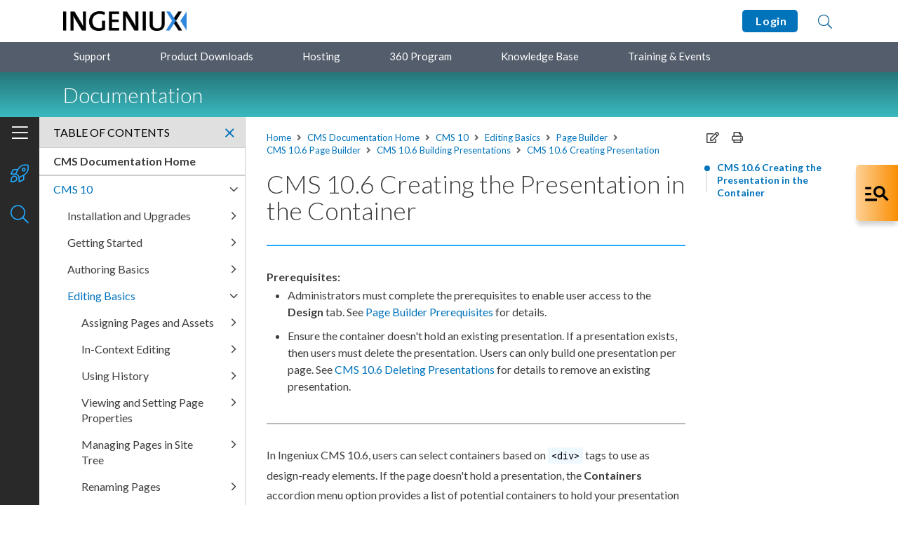

--- FILE ---
content_type: text/html; charset=utf-8
request_url: https://support.ingeniux.com/knowledge-base/documentation/cms-10/editing-basics/page-builder/cms-106-page-builder/cms-106-building-presentations/cms-106-creating-presentation
body_size: 69880
content:

<!DOCTYPE html>
<html lang="en">
<head>
	<meta charset="UTF-8" />
	<title>CMS 10.6 Creating the Presentation in the Container</title>
	<meta name="viewport" content="width=device-width, initial-scale=1.0">
	<link rel="stylesheet" href="https://cdnjs.cloudflare.com/ajax/libs/twitter-bootstrap/5.1.3/css/bootstrap-reboot.min.css">
	<link rel="stylesheet" href="https://cdnjs.cloudflare.com/ajax/libs/twitter-bootstrap/5.1.3/css/bootstrap-grid.min.css">
    <meta property="og:title" content="CMS 10.6 Creating the Presentation in the Container | Ingeniux Support Portal" />
    <meta name="twitter:title" content="CMS 10.6 Creating the Presentation in the Container | Ingeniux Support Portal" />
    <meta property="og:type" content="website" />
    <meta property="og:url" content="http://support.ingeniux.com/knowledge-base/documentation/cms-10/editing-basics/page-builder/cms-106-page-builder/cms-106-building-page-builder-presentations/cms-106-creating-presentation" />
				<link rel="shortcut icon" href="/Images/Brand%20Assets/igx-favicon.png" />
<link rel="stylesheet" type="text/css" href="/Content/css/bundle-112C0A5E40C3D91FDDFECCD6BF74B9E3.css" />		<link rel="stylesheet" href="https://ajax.googleapis.com/ajax/libs/jqueryui/1.12.1/themes/smoothness/jquery-ui.css">
		<link rel="stylesheet" href="https://cdnjs.cloudflare.com/ajax/libs/slick-carousel/1.8.1/slick.min.css">
		<link rel="stylesheet" href="https://fonts.googleapis.com/css2?family=Lato:wght@300;400;700&display=swap" />
		<link rel="stylesheet" href="https://fonts.googleapis.com/css2?family=Roboto+Mono&display=swap" />
			<link href="/Content/ditastylesheets/cxp_dita.css" rel="stylesheet" />
		<script src="https://code.jquery.com/jquery-3.4.1.min.js"
				integrity="sha256-CSXorXvZcTkaix6Yvo6HppcZGetbYMGWSFlBw8HfCJo="
				crossorigin="anonymous"></script>

	<link href="https://cdnjs.cloudflare.com/ajax/libs/prism/1.27.0/themes/prism-coy.min.css" rel="stylesheet" />
	<script src="https://cdnjs.cloudflare.com/ajax/libs/prism/1.27.0/components/prism-core.min.js"></script>
	<script src="https://cdnjs.cloudflare.com/ajax/libs/prism/1.27.0/plugins/autoloader/prism-autoloader.min.js"></script>
<!-- Google tag (gtag.js) -->
<script async src="https://www.googletagmanager.com/gtag/js?id=G-JJHCGTL2FV"></script>
<script>
  window.dataLayer = window.dataLayer || [];
  function gtag(){dataLayer.push(arguments);}
  gtag('js', new Date());

  gtag('config', 'G-JJHCGTL2FV');
</script>
</head>
<body>
	<div id="page" class="layout-docs">
		<div id="top"></div>

		<header>
			<div class="header-content">
				<div class="container">
					<a class="skip-to-content" href="#content">Skip to Content</a>
					<div class="logo">
									<a href="/" >		<img  src="/Images/Brand%20Assets/igx-logo-header.png" alt="Ingeniux Customer Experience Portal"   />
</a>

					</div>
					<div class="links">
														<a href="/login?returnUrl=%2fknowledge-base%2fdocumentation%2fcms-10%2fediting-basics%2fpage-builder%2fcms-106-page-builder%2fcms-106-building-page-builder-presentations%2fcms-106-creating-presentation" class="button">
									&nbsp;Login
								</a>

						<a class="open-search" href="#" title="Search">
							<i class="fal fa-search"></i>
						</a>
						<a class="open-menu" href="#" title="Open menu">
							<i class="fas fa-ellipsis-v"></i>
							<i class="fal fa-times"></i>
						</a>
					</div>
				</div>
				<div class="search-content" style="display: none;">
					<div class="container ui-widget">
						<form class="search" action="/search-results" method="get">
							<label>
								<span class="visually-hidden">Search</span>
								<input type="text" id="search-text" name="term" placeholder="Search">
							</label>
							<button type="submit" aria-label="Submit Search"><i class="fal fa-search"></i></button>
							<a class="close-search" href="#" title="Close search">Close</a>
						</form>
						<div class="search-suggestions" id="header-search-suggest">
							<ul>
							</ul>
						</div>
					</div>
				</div>
			</div>
			<div class="menu-content">
				<div class="container">
					<div class="dropdowns">
						<ul>
								<li class="toggle">
										<a href="/support"    title="Support">
		Support
	</a>

		<ul  >
		<li >	<a href="/support/how-it-works"    title="How It Works">
		How It Works
	</a>
</li>
		<li >	<a href="/support/hours-of-operation"    title="Hours of Operation">
		Hours of Operation
	</a>
</li>

		</ul>
								</li>
								<li >
										<a href="/product-downloads"    title="Product Downloads">
		Product Downloads
	</a>

								</li>
								<li >
										<a href="/hosting"    title="Hosting">
		Hosting
	</a>

								</li>
								<li >
										<a href="/360-program"    title="360 Program">
		360 Program
	</a>

								</li>
								<li class="toggle">
										<a href="/knowledge-base"    title="Knowledge Base">
		Knowledge Base
	</a>

		<ul  >
		<li >	<a href="/knowledge-base/documentation"    title="Documentation">
		Documentation
	</a>
</li>
		<li >	<a href="/knowledge-base/tutorials"    title="Tutorials">
		Tutorials
	</a>
</li>
		<li >	<a href="/knowledge-base/articles"    title="Articles">
		Articles
	</a>
</li>
		<li >	<a href="/knowledge-base/known-issues"    title="Known Issues">
		Known Issues
	</a>
</li>
		<li >	<a href="/knowledge-base/forum"    title="Forum">
		Forum
	</a>
</li>
		<li >	<a href="/knowledge-base/resource-library"    title="Resource Library">
		Resource Library
	</a>
</li>

		</ul>
								</li>
								<li class="toggle">
										<a href="/training-and-events"    title="Training & Events">
		Training & Events
	</a>

		<ul  >
		<li >	<a href="/training-and-events/training-courses"    title="Training Courses">
		Training Courses
	</a>
</li>
		<li >	<a href="/training-and-events/webinars"    title="Webinars">
		Webinars
	</a>
</li>
		<li >	<a href="/training-and-events/user-conference"    title="User Conference">
		User Conference
	</a>
</li>

		</ul>
								</li>
						</ul>
					</div>
				</div>
			</div>
				<div class="banner-content">
					<div class="container">
						<a class="open-toc" href="#" title="Open TOC">
							<i class="fal fa-bars"></i>
							<i class="fal fa-times"></i>
						</a>
						<h1 class="h2">Documentation</h1>
					</div>
				</div>
		</header>
		<div class="menu" style="top: 103px;">
			<div class="menu-inner">

				<div class="form-search">
					<form class="search" action="/search-results" method="get">
						<label>
							<span class="visually-hidden">Search</span>
							<input type="text" placeholder="Search" name="term" />
						</label>
						<button type="submit" aria-label="Submit Search"><i class="fal fa-search"></i></button>
					</form>

				</div>


				<div class="main">
					<ul>
							<li>
									<a href="/support"    title="Support">
		Support
	</a>

									<a class="toggle-sub-list" href="#"><i class="fal fa-angle-right" aria-hidden="true"></i></a>
									<div class="sub-list" style="display: none;">
												<ul  >
		<li >	<a href="/support/how-it-works"    title="How It Works">
		How It Works
	</a>
</li>
		<li >	<a href="/support/hours-of-operation"    title="Hours of Operation">
		Hours of Operation
	</a>
</li>

		</ul>

									</div>
							</li>
							<li>
									<a href="/product-downloads"    title="Product Downloads">
		Product Downloads
	</a>

							</li>
							<li>
									<a href="/hosting"    title="Hosting">
		Hosting
	</a>

							</li>
							<li>
									<a href="/360-program"    title="360 Program">
		360 Program
	</a>

							</li>
							<li>
									<a href="/knowledge-base"    title="Knowledge Base">
		Knowledge Base
	</a>

									<a class="toggle-sub-list" href="#"><i class="fal fa-angle-right" aria-hidden="true"></i></a>
									<div class="sub-list" style="display: none;">
												<ul  >
		<li >	<a href="/knowledge-base/documentation"    title="Documentation">
		Documentation
	</a>
</li>
		<li >	<a href="/knowledge-base/tutorials"    title="Tutorials">
		Tutorials
	</a>
</li>
		<li >	<a href="/knowledge-base/articles"    title="Articles">
		Articles
	</a>
</li>
		<li >	<a href="/knowledge-base/known-issues"    title="Known Issues">
		Known Issues
	</a>
</li>
		<li >	<a href="/knowledge-base/forum"    title="Forum">
		Forum
	</a>
</li>
		<li >	<a href="/knowledge-base/resource-library"    title="Resource Library">
		Resource Library
	</a>
</li>

		</ul>

									</div>
							</li>
							<li>
									<a href="/training-and-events"    title="Training & Events">
		Training & Events
	</a>

									<a class="toggle-sub-list" href="#"><i class="fal fa-angle-right" aria-hidden="true"></i></a>
									<div class="sub-list" style="display: none;">
												<ul  >
		<li >	<a href="/training-and-events/training-courses"    title="Training Courses">
		Training Courses
	</a>
</li>
		<li >	<a href="/training-and-events/webinars"    title="Webinars">
		Webinars
	</a>
</li>
		<li >	<a href="/training-and-events/user-conference"    title="User Conference">
		User Conference
	</a>
</li>

		</ul>

									</div>
							</li>
					</ul>
				</div>
				<div class="foot">
																<ul>
							<li><a href="/login?returnUrl=%2fknowledge-base%2fdocumentation%2fcms-10%2fediting-basics%2fpage-builder%2fcms-106-page-builder%2fcms-106-building-page-builder-presentations%2fcms-106-creating-presentation">Login</a></li>
						</ul>
				</div>
			</div>
		</div>
				<div id="pagebuilder_top"></div>
			<main id="content">
							<div id="pagebuilder_upper"></div>


	<div hidden class="allow-image-popups allow-table-popups"></div>
	<div class="content-inner">
		<div class="row">
			<div class="col-md-8 col-xl">
				<div class="docs-copy">
							<div class="crumbs">
	<a href="/"    title="Home">
		Home
	</a>
				<span><i class="fas fa-angle-right"></i></span>
				<a href="/knowledge-base/documentation"    title="CMS Documentation Home">
		CMS Documentation Home
	</a>
				<span><i class="fas fa-angle-right"></i></span>
				<a href="/knowledge-base/documentation/cms-10"    >
		CMS 10
	</a>
					<span><i class="fas fa-angle-right"></i></span>
	<a href="/knowledge-base/documentation/cms-10/editing-basics"    >
		Editing Basics
	</a>
					<span><i class="fas fa-angle-right"></i></span>
	<a href="/knowledge-base/documentation/cms-10/editing-basics/page-builder"    >
		Page Builder
	</a>
					<span><i class="fas fa-angle-right"></i></span>
	<a href="/knowledge-base/documentation/cms-10/editing-basics/page-builder/cms-106-page-builder"    >
		CMS 10.6 Page Builder
	</a>
					<span><i class="fas fa-angle-right"></i></span>
	<a href="/knowledge-base/documentation/cms-10/editing-basics/page-builder/cms-106-page-builder/cms-106-building-presentations"    >
		CMS 10.6 Building Presentations
	</a>
					<span><i class="fas fa-angle-right"></i></span>
	<a href="/knowledge-base/documentation/cms-10/editing-basics/page-builder/cms-106-page-builder/cms-106-building-presentations/cms-106-creating-presentation"    >
		CMS 10.6 Creating Presentation
	</a>
		</div>


						<div class="onthispage-content" data-url="/knowledge-base/documentation/cms-10/editing-basics/page-builder/cms-106-page-builder/cms-106-building-page-builder-presentations/cms-106-creating-presentation">
							<h1 id="section-title">CMS 10.6 Creating the Presentation in the Container</h1><hr class="hr-md primary-l1"><div class="body taskbody" id=""><div class="prereq margin-full" id=""><strong>Prerequisites: </strong><ul class="ul" id=""><li class="li" id="">Administrators must complete the prerequisites to enable user access to the
            <span class="ph uicontrol">Design</span> tab. See  <a data-scope="local" data-name="" href="/docs/base/igx-cms/v10/topics/concept/x394-page-builder-prerequisites.dita" target="" title="About Page Builder Prerequisites | Before Page Builder is operational, verify that your team has accomplished its prerequisites.">Page Builder Prerequisites</a> for
          details.</li><li class="li" id="">Ensure the container doesn't hold an existing presentation. If a presentation exists,
          then users must delete the presentation. Users can only build one presentation per page.
          See  <a data-scope="local" data-name="" href="/docs/base/igx-cms/v10/topics/task/deleting-presentations-cms106.dita" target="" title="How to Delete Presentations | Delete Page Builder presentations from Site Tree pages.">CMS 10.6 Deleting Presentations</a> for
          details to remove an existing presentation.</li></ul></div><hr class="hr-md primary-l1 gray-9"><div class="section context" id=""><p class="p">In Ingeniux CMS 10.6, users can select containers based on <code class="keyword markupname xmlelement">&lt;div&gt;</code>
        tags to use as design-ready elements. If the page doesn't hold a presentation, the
          <span class="keyword wintitle">Containers</span> accordion menu option provides a list of potential
        containers to hold your presentation layer, and the <span class="keyword wintitle">Design</span> tab
        workspace visually displays the container blocks on the page.</p><p class="p">Users can only select and confirm one container for the presentation. Confirming a
        container hides all other container blocks. Users can delete the presentation to select or
        view a different container.</p></div><div class="li stepsection margin-full" id="">To create a presentation within a container:</div><ol class="ol steps"><li class="li step stepexpanded"><span class="ph cmd">Navigate to <span class="menucascade"><span class="uicontrol">Site</span> &gt; <span class="uicontrol">Site Tree</span></span>.</span></li><li class="li step stepexpanded"><span class="ph cmd">Select or create the page with the design view you want to edit.</span></li><li class="li step stepexpanded"><span class="ph cmd">Check out the page, and select the <span class="keyword wintitle">Design</span> tab.</span><div class="itemgroup stepresult" id="">The <span class="keyword wintitle">Design</span> tab workspace and accordion menu displays.<p class="img-wrap"><img src="/docs/base/igx-cms/v10/topics/Images/editing-basics/page-builder/cms106-page-builder/select-containers-106-1-1.png" alt="Design Workspace and Design Presentation Pane" title="Design Workspace and Design Presentation Pane" width="" class="" usemap="" id=""></p></div></li><li class="li step stepexpanded"><strong>Optional: </strong><span class="ph cmd">You can view the list of available containers in the <span class="ph uicontrol">Containers</span>
          section of the accordion menu and view the containers visually in the
            <span class="keyword wintitle">Design</span> tab workspace.</span><div class="itemgroup info" id=""><p class="p">Available containers display in the <span class="keyword wintitle">Containers</span> accordion pane.
            Each container represents a <code class="keyword markupname xmlelement">&lt;div&gt;</code> element within the page. The
              <code class="keyword xmlatt">@id</code> value associated with the <code class="keyword markupname xmlelement">&lt;div&gt;</code> element
            identifies the container, and the <code class="keyword xmlatt">@id</code> displays as the container name in
            the list.</p><p class="p">If you select a container in the <span class="keyword wintitle">Containers</span> accordion pane, the
              <span class="keyword wintitle">Design</span> tab workspace navigates to the selected container block
            and visually highlights (in blue) the container with a border (dark blue). You can only
            select one container at a time.</p><p class="img-wrap"><img src="/docs/base/igx-cms/v10/topics/Images/editing-basics/page-builder/cms106-page-builder/select-containers-106-3-1.png" alt="Selected Container" title="Selected Container" width="" class="" usemap="" id=""></p><div class="note-wrap alert-low note_alert-low "><div class="notice-inner"><div class="heading"><span class="icon alert-low-text"><i class="fas fa-info-circle"></i></span>Troubleshooting</div><div class="content"><p class="p">If a particular container does not display in the list and if the page view uses a
              responsive design that determines when the container displays, you may need to trigger
              the page's responsive design by resizing the <span class="keyword wintitle">Design</span> tab
              workspace.</p><p class="p">After triggering the responsive design, select <span class="ph uicontrol">Refresh</span> in the
                <span class="keyword wintitle">Design</span> tab toolbar to display the container in the list and
              workspace.</p></div></div></div></div></li><li class="li step stepexpanded"><span class="ph cmd">Choose a container to hold your presentation. Select the <span class="ph uicontrol">Create
            Presentation</span> button associated with in your chosen container.</span><div class="itemgroup stepresult" id="">The <span class="keyword wintitle">Create Presentation</span> dialog displays.</div></li><li class="li step stepexpanded"><span class="ph cmd">Complete the following fields, and select <span class="ph uicontrol">Create Presentation</span>
          when you finish.</span><div class="table-wrap"><table><thead><tr><th>Field</th><th>Description</th></tr></thead><tr><td class="entry" align=""><span class="ph uicontrol">Presentation Name</span></td><td class="entry" align="">Enter the name of your presentation.</td></tr><tr><td class="entry" align=""><span class="ph uicontrol">Description</span> (optional)</td><td class="entry" align="">Provide notes for your presentation.</td></tr></table></div><div class="itemgroup stepresult" id="">The <span class="keyword wintitle">Design</span> tab workspace displays the container name and a
          grid canvas to work with in your selected container, and the <span class="keyword wintitle">Design</span>
          accordion menu option expands.<p class="img-wrap"><img src="/docs/base/igx-cms/v10/topics/Images/editing-basics/page-builder/cms106-page-builder/select-containers-106-4-1.png" alt="Selected Container" title="Selected Container" width="" class="" usemap="" id=""></p></div></li><li class="li step stepexpanded"><span class="ph cmd">Save changes when you finish by selecting <span class="ph uicontrol">Save</span> in the
            <span class="keyword wintitle">Design</span> tab toolbar.</span><div class="itemgroup info" id=""><div class="note-wrap alert-high note_alert-high "><div class="notice-inner"><div class="heading"><span class="icon alert-high-text"><i class="fas fa-info-circle"></i></span>Warning</div><div class="content">Always save after making Page Builder presentation changes.
            Otherwise, the system will not preserve your new changes.</div></div></div></div></li></ol><p class="postreq"><strong>Next Steps: </strong> <a data-scope="local" data-name="" href="/docs/base/igx-cms/v10/topics/task/adding-layouts-cms106.dita" target="" title="How to Add Row Layouts in CMS 10.6 | Add row layouts in the presentation. Use Row Properties and Column properties to modify layouts.">Add Layouts</a> to the presentation. </p></div>
						</div>

								<div class="pager-prev-next">
									<div class="row">
																					<div class="col">
												<p>
													<a class="next" href="/knowledge-base/documentation/cms-10/editing-basics/page-builder/cms-106-page-builder/cms-106-building-presentations/cms-106-adding-layouts" title="Next Topic"><i class="fas fa-chevron-right"></i> CMS 10.6 Adding Layouts</a>
												</p>
											</div>
									</div>
								</div>
				</div>
			</div>
				<div class="col-md-4 col-xl-auto">
					<div class="d-none d-md-block">
						<div class="page-tools">
							<a title="Copy" href="javascript:void(0)" class="copy-content"><i class="far fa-edit"></i></a>
							<a title="Print" href="javascript:print()" data-target=".onthispage-content"><i class="far fa-print"></i></a>
						</div>
					</div>
					<div class="side-stick" style="top: 187px;">
						<div class="d-none d-md-block">
							<div class="page-links">
								<ul id="onthispage-links">
									<li class="first"><a class="scroll-to-link" href="#section-title">CMS 10.6 Creating the Presentation in the Container</a></li>
								</ul>
							</div>
						</div>
					</div>
				</div>
		</div>
	</div>
		<div id="sidebar-tabs" class="toc" style="top: 167px;">
			<div class="toc-inner">
				<div class="toc-tabs">
					<a class="on" href="#toc-tab-1" title="Show contents">
						<span class="icon"><i class="fal fa-bars"></i></span>
						<span class="text">Table of Contents</span>
					</a>
						<a class="tab-notes " href="#toc-tab-2" title="Release notes">
							<span class="icon"><i class="fal fa-rocket-launch"></i></span>
							<span class="text">Release Notes</span>
						</a>
					<a class="tab-search" href="#toc-tab-3" title="Show search">
						<span class="icon"><i class="fal fa-search"></i></span>
						<span class="text">Search</span>
					</a>
				</div>
				<div id="toc-tab-1" class="toc-content on" style="">
					<div class="heading">
						Table of Contents
						<a class="close-toc" href="#" title="Close TOC"><i class="fal fa-times"></i></a>
					</div>
					<div class="content">
						<ul>
								<li><a href="/knowledge-base/documentation"><strong>CMS Documentation Home</strong></a></li>
									<li class="  ">
					</li>
		<li class="parent  opened on">
	<a href="/knowledge-base/documentation/cms-10"    title="CMS 10">
		CMS 10
	</a>
							<a class="toggle" href="#" title="Toggle list">
					<i class="fal fa-angle-right"></i>
				</a>
				<ul style="display: none;">
		<li class="parent  ">
	<a href="/knowledge-base/documentation/cms-10/installation-and-upgrades"    title="Installation and Upgrades">
		Installation and Upgrades
	</a>
							<a class="toggle" href="#" title="Toggle list">
					<i class="fal fa-angle-right"></i>
				</a>
				<ul style="display: none;">
		<li class="parent  ">
	<a href="/knowledge-base/documentation/cms-10/installation-and-upgrades/cms-105–106-installation-and-upgrades"    title="CMS 10.5–10.6 Installation and Upgrades">
		CMS 10.5–10.6 Installation and Upgrades
	</a>
							<a class="toggle" href="#" title="Toggle list">
					<i class="fal fa-angle-right"></i>
				</a>
				<ul style="display: none;">
		<li class="  ">
	<a href="/knowledge-base/documentation/cms-10/installation-and-upgrades/cms-105–106-installation-and-upgrades/cms-105–106-prerequisites"    title="CMS 10.5–10.6 Prerequisites">
		CMS 10.5–10.6 Prerequisites
	</a>
					</li>
		<li class="parent  ">
	<a href="/knowledge-base/documentation/cms-10/installation-and-upgrades/cms-105–106-installation-and-upgrades/cms-105–106-installation"    title="CMS 10.5–10.6 Installation">
		CMS 10.5–10.6 Installation
	</a>
							<a class="toggle" href="#" title="Toggle list">
					<i class="fal fa-angle-right"></i>
				</a>
				<ul style="display: none;">
		<li class="  ">
	<a href="/knowledge-base/documentation/cms-10/installation-and-upgrades/cms-105–106-installation-and-upgrades/cms-105–106-installation/installing-cms-105–106-platform"    title="Installing CMS 10.5–10.6 Platform">
		Installing CMS 10.5–10.6 Platform
	</a>
					</li>
		<li class="  ">
	<a href="/knowledge-base/documentation/cms-10/installation-and-upgrades/cms-105–106-installation-and-upgrades/cms-105–106-installation/creating-cms-105–106-site-instances"    title="Creating CMS 10.5–10.6 Site Instances">
		Creating CMS 10.5–10.6 Site Instances
	</a>
					</li>
		<li class="parent  ">
	<a href="/knowledge-base/documentation/cms-10/installation-and-upgrades/cms-105–106-installation-and-upgrades/cms-105–106-installation/cms-105–106-installation-outcomes"    title="CMS 10.5–10.6 Installation Outcomes">
		CMS 10.5–10.6 Installation Outcomes
	</a>
							<a class="toggle" href="#" title="Toggle list">
					<i class="fal fa-angle-right"></i>
				</a>
				<ul style="display: none;">
		<li class="  ">
	<a href="/knowledge-base/documentation/cms-10/installation-and-upgrades/cms-105–106-installation-and-upgrades/cms-105–106-installation/cms-105–106-installation-outcomes/checking-cms-105–106-iis-setup"    title="Checking CMS 10.5–10.6 IIS Setup">
		Checking CMS 10.5–10.6 IIS Setup
	</a>
					</li>
		<li class="  ">
	<a href="/knowledge-base/documentation/cms-10/installation-and-upgrades/cms-105–106-installation-and-upgrades/cms-105–106-installation/cms-105–106-installation-outcomes/checking-ravendb-services-setup"    title="Checking RavenDB Services Setup">
		Checking RavenDB Services Setup
	</a>
					</li>
				</ul>
		</li>
				</ul>
		</li>
		<li class="  ">
	<a href="/knowledge-base/documentation/cms-10/installation-and-upgrades/cms-105–106-installation-and-upgrades/installing-cms-105–106-dss-instances"    title="Installing CMS 10.5–10.6 DSS Instances">
		Installing CMS 10.5–10.6 DSS Instances
	</a>
					</li>
		<li class="parent  ">
	<a href="/knowledge-base/documentation/cms-10/installation-and-upgrades/cms-105–106-installation-and-upgrades/cms-105–106-upgrade-considerations"    title="CMS 10.5–10.6 Upgrade Considerations">
		CMS 10.5–10.6 Upgrade Considerations
	</a>
							<a class="toggle" href="#" title="Toggle list">
					<i class="fal fa-angle-right"></i>
				</a>
				<ul style="display: none;">
		<li class="parent  ">
	<a href="/knowledge-base/documentation/cms-10/installation-and-upgrades/cms-105–106-installation-and-upgrades/cms-105–106-upgrade-considerations/upgrading-to-cms-105–106"    title="Upgrading to CMS 10.5–10.6">
		Upgrading to CMS 10.5–10.6
	</a>
							<a class="toggle" href="#" title="Toggle list">
					<i class="fal fa-angle-right"></i>
				</a>
				<ul style="display: none;">
		<li class="parent  ">
	<a href="/knowledge-base/documentation/cms-10/installation-and-upgrades/cms-105–106-installation-and-upgrades/cms-105–106-upgrade-considerations/upgrading-to-cms-105–106/ingeniux-cms-105–106-upgrade-checklist"    title="Ingeniux CMS 10.5–10.6 Upgrade Checklist">
		Ingeniux CMS 10.5–10.6 Upgrade Checklist
	</a>
							<a class="toggle" href="#" title="Toggle list">
					<i class="fal fa-angle-right"></i>
				</a>
				<ul style="display: none;">
		<li class="  ">
	<a href="/knowledge-base/documentation/cms-10/installation-and-upgrades/cms-105–106-installation-and-upgrades/cms-105–106-upgrade-considerations/upgrading-to-cms-105–106/ingeniux-cms-105–106-upgrade-checklist/cms-105–106-post-upgrade-logs"    title="CMS 10.5–10.6 Post Upgrade Logs">
		CMS 10.5–10.6 Post Upgrade Logs
	</a>
					</li>
				</ul>
		</li>
				</ul>
		</li>
		<li class="parent  ">
	<a href="/knowledge-base/documentation/cms-10/installation-and-upgrades/cms-105–106-installation-and-upgrades/cms-105–106-upgrade-considerations/upgrading-to-cms-105–106-dss"    title="Upgrading to CMS 10.5–10.6 DSS">
		Upgrading to CMS 10.5–10.6 DSS
	</a>
							<a class="toggle" href="#" title="Toggle list">
					<i class="fal fa-angle-right"></i>
				</a>
				<ul style="display: none;">
		<li class="  ">
	<a href="/knowledge-base/documentation/cms-10/installation-and-upgrades/cms-105–106-installation-and-upgrades/cms-105–106-upgrade-considerations/upgrading-to-cms-105–106-dss/cms-105–106-dss-upgrade-checklist"    title="CMS 10.5–10.6 DSS Upgrade Checklist">
		CMS 10.5–10.6 DSS Upgrade Checklist
	</a>
					</li>
				</ul>
		</li>
				</ul>
		</li>
		<li class="  ">
	<a href="/knowledge-base/documentation/cms-10/installation-and-upgrades/cms-105–106-installation-and-upgrades/replacing-site-instances-with-cms-105–106"    title="Replacing Site Instances with CMS 10.5–10.6">
		Replacing Site Instances with CMS 10.5–10.6
	</a>
					</li>
		<li class="  ">
	<a href="/knowledge-base/documentation/cms-10/installation-and-upgrades/cms-105–106-installation-and-upgrades/migrating-from-cms-8x-to-105–106"    title="Migrating from CMS 8.x to 10.5–10.6">
		Migrating from CMS 8.x to 10.5–10.6
	</a>
					</li>
				</ul>
		</li>
		<li class="parent  ">
	<a href="/knowledge-base/documentation/cms-10/installation-and-upgrades/cms-100–103-installation-and-upgrades"    title="CMS 10.0–10.3 Installation & Upgrades">
		CMS 10.0–10.3 Installation & Upgrades
	</a>
							<a class="toggle" href="#" title="Toggle list">
					<i class="fal fa-angle-right"></i>
				</a>
				<ul style="display: none;">
		<li class="  ">
	<a href="/knowledge-base/documentation/cms-10/installation-and-upgrades/cms-100–103-installation-and-upgrades/ingeniux-cms-100–103-prerequisites"    title="Ingeniux CMS 10.0–10.3 Prerequisites">
		Ingeniux CMS 10.0–10.3 Prerequisites
	</a>
					</li>
		<li class="  ">
	<a href="/knowledge-base/documentation/cms-10/installation-and-upgrades/cms-100–103-installation-and-upgrades/installing-cms-100–103-platform"    title="Installing CMS 10.0–10.3 Platform">
		Installing CMS 10.0–10.3 Platform
	</a>
					</li>
		<li class="  ">
	<a href="/knowledge-base/documentation/cms-10/installation-and-upgrades/cms-100–103-installation-and-upgrades/creating-cms-100–103-site-instances"    title="Creating CMS 10.0–10.3 Site Instances">
		Creating CMS 10.0–10.3 Site Instances
	</a>
					</li>
		<li class="  ">
	<a href="/knowledge-base/documentation/cms-10/installation-and-upgrades/cms-100–103-installation-and-upgrades/installing-cms-100–103-dss-instances"    title="Installing CMS 10.0–10.3 DSS Instances">
		Installing CMS 10.0–10.3 DSS Instances
	</a>
					</li>
		<li class="parent  ">
	<a href="/knowledge-base/documentation/cms-10/installation-and-upgrades/cms-100–103-installation-and-upgrades/cms-100–103-upgrade-considerations"    title="CMS 10.0–10.3 Upgrade Considerations">
		CMS 10.0–10.3 Upgrade Considerations
	</a>
							<a class="toggle" href="#" title="Toggle list">
					<i class="fal fa-angle-right"></i>
				</a>
				<ul style="display: none;">
		<li class="parent  ">
	<a href="/knowledge-base/documentation/cms-10/installation-and-upgrades/cms-100–103-installation-and-upgrades/cms-100–103-upgrade-considerations/upgrading-to-cms-100–103"    title="Upgrading to CMS 10.0–10.3">
		Upgrading to CMS 10.0–10.3
	</a>
							<a class="toggle" href="#" title="Toggle list">
					<i class="fal fa-angle-right"></i>
				</a>
				<ul style="display: none;">
		<li class="parent  ">
	<a href="/knowledge-base/documentation/cms-10/installation-and-upgrades/cms-100–103-installation-and-upgrades/cms-100–103-upgrade-considerations/upgrading-to-cms-100–103/cms100–103-upgrade-checklist"    title="CMS10.0–10.3 Upgrade Checklist">
		CMS10.0–10.3 Upgrade Checklist
	</a>
							<a class="toggle" href="#" title="Toggle list">
					<i class="fal fa-angle-right"></i>
				</a>
				<ul style="display: none;">
		<li class="  ">
	<a href="/knowledge-base/documentation/cms-10/installation-and-upgrades/cms-100–103-installation-and-upgrades/cms-100–103-upgrade-considerations/upgrading-to-cms-100–103/cms100–103-upgrade-checklist/cms-100–103-post-upgrade-logs"    title="CMS 10.0–10.3 Post Upgrade Logs">
		CMS 10.0–10.3 Post Upgrade Logs
	</a>
					</li>
				</ul>
		</li>
				</ul>
		</li>
		<li class="parent  ">
	<a href="/knowledge-base/documentation/cms-10/installation-and-upgrades/cms-100–103-installation-and-upgrades/cms-100–103-upgrade-considerations/upgrading-to-cms-100–103-dss"    title="Upgrading to CMS 10.0–10.3 DSS ">
		Upgrading to CMS 10.0–10.3 DSS 
	</a>
							<a class="toggle" href="#" title="Toggle list">
					<i class="fal fa-angle-right"></i>
				</a>
				<ul style="display: none;">
		<li class="  ">
	<a href="/knowledge-base/documentation/cms-10/installation-and-upgrades/cms-100–103-installation-and-upgrades/cms-100–103-upgrade-considerations/upgrading-to-cms-100–103-dss/cms-100–103-dss-upgrade-checklist"    title="CMS 10.0–10.3 DSS Upgrade Checklist">
		CMS 10.0–10.3 DSS Upgrade Checklist
	</a>
					</li>
				</ul>
		</li>
				</ul>
		</li>
		<li class="  ">
	<a href="/knowledge-base/documentation/cms-10/installation-and-upgrades/cms-100–103-installation-and-upgrades/replacing-cms-9-site-instances"    title="Replacing CMS 9+ Site Instances">
		Replacing CMS 9+ Site Instances
	</a>
					</li>
		<li class="  ">
	<a href="/knowledge-base/documentation/cms-10/installation-and-upgrades/cms-100–103-installation-and-upgrades/migrating-from-cms-8x-to-103"    title="Migrating from CMS 8.x to 10.3">
		Migrating from CMS 8.x to 10.3
	</a>
					</li>
				</ul>
		</li>
		<li class="parent  ">
	<a href="/knowledge-base/documentation/cms-10/installation-and-upgrades/configuring-windows-server"    title="Configuring Windows Server">
		Configuring Windows Server
	</a>
							<a class="toggle" href="#" title="Toggle list">
					<i class="fal fa-angle-right"></i>
				</a>
				<ul style="display: none;">
		<li class="  ">
	<a href="/knowledge-base/documentation/cms-10/installation-and-upgrades/configuring-windows-server/configuring-windows-server-2022"    title="Configuring Windows Server 2022">
		Configuring Windows Server 2022
	</a>
					</li>
		<li class="  ">
	<a href="/knowledge-base/documentation/cms-10/installation-and-upgrades/configuring-windows-server/configuring-windows-server-2019"    title="Configuring Windows Server 2019">
		Configuring Windows Server 2019
	</a>
					</li>
		<li class="  ">
	<a href="/knowledge-base/documentation/cms-10/installation-and-upgrades/configuring-windows-server/configuring-windows-server-2016"    title="Configuring Windows Server 2016">
		Configuring Windows Server 2016
	</a>
					</li>
		<li class="  ">
	<a href="/knowledge-base/documentation/cms-10/installation-and-upgrades/configuring-windows-server/configuring-windows-server-2012"    title="Configuring Windows Server 2012">
		Configuring Windows Server 2012
	</a>
					</li>
		<li class="  ">
	<a href="/knowledge-base/documentation/cms-10/installation-and-upgrades/configuring-windows-server/configuring-windows-server-2008"    title="Configuring Windows Server 2008">
		Configuring Windows Server 2008
	</a>
					</li>
				</ul>
		</li>
		<li class="  ">
	<a href="/knowledge-base/documentation/cms-10/installation-and-upgrades/changing-cms-9-urls"    title="Changing CMS 9+ URLs">
		Changing CMS 9+ URLs
	</a>
					</li>
		<li class="  ">
	<a href="/knowledge-base/documentation/cms-10/installation-and-upgrades/post-migration-logs"    title="Post Migration Logs">
		Post Migration Logs
	</a>
					</li>
				</ul>
		</li>
		<li class="parent  ">
	<a href="/knowledge-base/documentation/cms-10/getting-started"    title="Getting Started">
		Getting Started
	</a>
							<a class="toggle" href="#" title="Toggle list">
					<i class="fal fa-angle-right"></i>
				</a>
				<ul style="display: none;">
		<li class="  ">
	<a href="/knowledge-base/documentation/cms-10/getting-started/logging-in"    title="Logging In">
		Logging In
	</a>
					</li>
		<li class="parent  ">
	<a href="/knowledge-base/documentation/cms-10/getting-started/navigation-bar"    title="Navigation Bar">
		Navigation Bar
	</a>
							<a class="toggle" href="#" title="Toggle list">
					<i class="fal fa-angle-right"></i>
				</a>
				<ul style="display: none;">
		<li class="  ">
	<a href="/knowledge-base/documentation/cms-10/getting-started/navigation-bar/main-navigation"    title="Main Navigation">
		Main Navigation
	</a>
					</li>
		<li class="parent  ">
	<a href="/knowledge-base/documentation/cms-10/getting-started/navigation-bar/ancillary-navigation"    title="Ancillary Navigation">
		Ancillary Navigation
	</a>
							<a class="toggle" href="#" title="Toggle list">
					<i class="fal fa-angle-right"></i>
				</a>
				<ul style="display: none;">
		<li class="parent  ">
	<a href="/knowledge-base/documentation/cms-10/getting-started/navigation-bar/ancillary-navigation/editing-your-profile"    title="Editing Your Profile">
		Editing Your Profile
	</a>
							<a class="toggle" href="#" title="Toggle list">
					<i class="fal fa-angle-right"></i>
				</a>
				<ul style="display: none;">
		<li class="  ">
	<a href="/knowledge-base/documentation/cms-10/getting-started/navigation-bar/ancillary-navigation/editing-your-profile/change-profile-photo"    title="Change Profile Photo">
		Change Profile Photo
	</a>
					</li>
				</ul>
		</li>
		<li class="  ">
	<a href="/knowledge-base/documentation/cms-10/getting-started/navigation-bar/ancillary-navigation/change-language"    title="Change Language">
		Change Language
	</a>
					</li>
		<li class="  ">
	<a href="/knowledge-base/documentation/cms-10/getting-started/navigation-bar/ancillary-navigation/change-password"    title="Change Password">
		Change Password
	</a>
					</li>
		<li class="  ">
	<a href="/knowledge-base/documentation/cms-10/getting-started/navigation-bar/ancillary-navigation/sign-out"    title="Sign Out">
		Sign Out
	</a>
					</li>
				</ul>
		</li>
				</ul>
		</li>
		<li class="parent  ">
	<a href="/knowledge-base/documentation/cms-10/getting-started/utility-bar-and-navigation-pane"    title="Utility Bar & Navigation Pane">
		Utility Bar & Navigation Pane
	</a>
							<a class="toggle" href="#" title="Toggle list">
					<i class="fal fa-angle-right"></i>
				</a>
				<ul style="display: none;">
		<li class="  ">
	<a href="/knowledge-base/documentation/cms-10/getting-started/utility-bar-and-navigation-pane/pinning-trees-to-nav-pane"    title="Pinning Trees to Nav Pane">
		Pinning Trees to Nav Pane
	</a>
					</li>
		<li class="  ">
	<a href="/knowledge-base/documentation/cms-10/getting-started/utility-bar-and-navigation-pane/read-only-mode-of-utility-trees"    title="Read-Only Mode of Utility Trees">
		Read-Only Mode of Utility Trees
	</a>
					</li>
		<li class="  ">
	<a href="/knowledge-base/documentation/cms-10/getting-started/utility-bar-and-navigation-pane/administration-tasks-navigation"    title="Administration Tasks Navigation">
		Administration Tasks Navigation
	</a>
					</li>
		<li class="  ">
	<a href="/knowledge-base/documentation/cms-10/getting-started/utility-bar-and-navigation-pane/site-tree-navigation"    title="Site Tree Navigation">
		Site Tree Navigation
	</a>
					</li>
		<li class="  ">
	<a href="/knowledge-base/documentation/cms-10/getting-started/utility-bar-and-navigation-pane/assets-tree-navigation"    title="Assets Tree Navigation">
		Assets Tree Navigation
	</a>
					</li>
		<li class="  ">
	<a href="/knowledge-base/documentation/cms-10/getting-started/utility-bar-and-navigation-pane/taxonomy-tree-navigation"    title="Taxonomy Tree Navigation">
		Taxonomy Tree Navigation
	</a>
					</li>
		<li class="  ">
	<a href="/knowledge-base/documentation/cms-10/getting-started/utility-bar-and-navigation-pane/assignments"    title="Assignments">
		Assignments
	</a>
					</li>
		<li class="  ">
	<a href="/knowledge-base/documentation/cms-10/getting-started/utility-bar-and-navigation-pane/search"    title="Search">
		Search
	</a>
					</li>
		<li class="  ">
	<a href="/knowledge-base/documentation/cms-10/getting-started/utility-bar-and-navigation-pane/content-creation-wizard"    title="Content Creation Wizard">
		Content Creation Wizard
	</a>
					</li>
				</ul>
		</li>
		<li class="parent  ">
	<a href="/knowledge-base/documentation/cms-10/getting-started/dashboard"    title="Dashboard">
		Dashboard
	</a>
							<a class="toggle" href="#" title="Toggle list">
					<i class="fal fa-angle-right"></i>
				</a>
				<ul style="display: none;">
		<li class="  ">
	<a href="/knowledge-base/documentation/cms-10/getting-started/dashboard/status"    title="Status">
		Status
	</a>
					</li>
		<li class="parent  ">
	<a href="/knowledge-base/documentation/cms-10/getting-started/dashboard/quick-content-widgets"    title="Quick Content Widgets">
		Quick Content Widgets
	</a>
							<a class="toggle" href="#" title="Toggle list">
					<i class="fal fa-angle-right"></i>
				</a>
				<ul style="display: none;">
		<li class="  ">
	<a href="/knowledge-base/documentation/cms-10/getting-started/dashboard/quick-content-widgets/create-new"    title="Create New">
		Create New
	</a>
					</li>
		<li class="  ">
	<a href="/knowledge-base/documentation/cms-10/getting-started/dashboard/quick-content-widgets/assignments"    title="Assignments">
		Assignments
	</a>
					</li>
		<li class="  ">
	<a href="/knowledge-base/documentation/cms-10/getting-started/dashboard/quick-content-widgets/assets"    title="Assets">
		Assets
	</a>
					</li>
		<li class="  ">
	<a href="/knowledge-base/documentation/cms-10/getting-started/dashboard/quick-content-widgets/favorites"    title="Favorites">
		Favorites
	</a>
					</li>
				</ul>
		</li>
		<li class="  ">
	<a href="/knowledge-base/documentation/cms-10/getting-started/dashboard/monthly-production"    title="Monthly Production">
		Monthly Production
	</a>
					</li>
		<li class="  ">
	<a href="/knowledge-base/documentation/cms-10/getting-started/dashboard/publishing-monitor"    title="Publishing Monitor">
		Publishing Monitor
	</a>
					</li>
		<li class="  ">
	<a href="/knowledge-base/documentation/cms-10/getting-started/dashboard/site-traffic"    title="Site Traffic">
		Site Traffic
	</a>
					</li>
		<li class="  ">
	<a href="/knowledge-base/documentation/cms-10/getting-started/dashboard/traffic-sources"    title="Traffic Sources">
		Traffic Sources
	</a>
					</li>
		<li class="  ">
	<a href="/knowledge-base/documentation/cms-10/getting-started/dashboard/in-progress"    title="In Progress">
		In Progress
	</a>
					</li>
		<li class="  ">
	<a href="/knowledge-base/documentation/cms-10/getting-started/dashboard/whos-online"    title="Who’s Online">
		Who’s Online
	</a>
					</li>
		<li class="  ">
	<a href="/knowledge-base/documentation/cms-10/getting-started/dashboard/activity-stream"    title="Activity Stream">
		Activity Stream
	</a>
					</li>
		<li class="  ">
	<a href="/knowledge-base/documentation/cms-10/getting-started/dashboard/cms-statistics"    title="CMS Statistics">
		CMS Statistics
	</a>
					</li>
				</ul>
		</li>
		<li class="parent  ">
	<a href="/knowledge-base/documentation/cms-10/getting-started/site"    title="Site">
		Site
	</a>
							<a class="toggle" href="#" title="Toggle list">
					<i class="fal fa-angle-right"></i>
				</a>
				<ul style="display: none;">
		<li class="  ">
	<a href="/knowledge-base/documentation/cms-10/getting-started/site/site-tree"    title="Site Tree">
		Site Tree
	</a>
					</li>
		<li class="parent  ">
	<a href="/knowledge-base/documentation/cms-10/getting-started/site/edit-tab"    title="Edit Tab">
		Edit Tab
	</a>
							<a class="toggle" href="#" title="Toggle list">
					<i class="fal fa-angle-right"></i>
				</a>
				<ul style="display: none;">
		<li class="  ">
	<a href="/knowledge-base/documentation/cms-10/getting-started/site/edit-tab/edit-toolbar"    title="Edit Toolbar">
		Edit Toolbar
	</a>
					</li>
		<li class="  ">
	<a href="/knowledge-base/documentation/cms-10/getting-started/site/edit-tab/edit-modes"    title="Edit Modes">
		Edit Modes
	</a>
					</li>
		<li class="  ">
	<a href="/knowledge-base/documentation/cms-10/getting-started/site/edit-tab/new-asset-elements"    title="New Asset Elements">
		New Asset Elements
	</a>
					</li>
				</ul>
		</li>
		<li class="  ">
	<a href="/knowledge-base/documentation/cms-10/getting-started/site/preview-tab"    title="Preview Tab">
		Preview Tab
	</a>
					</li>
		<li class="  ">
	<a href="/knowledge-base/documentation/cms-10/getting-started/site/design-tab"    title="Design Tab">
		Design Tab
	</a>
					</li>
		<li class="  ">
	<a href="/knowledge-base/documentation/cms-10/getting-started/site/translate-tab"    title="Translate Tab">
		Translate Tab
	</a>
					</li>
		<li class="  ">
	<a href="/knowledge-base/documentation/cms-10/getting-started/site/categorize-tab"    title="Categorize Tab">
		Categorize Tab
	</a>
					</li>
		<li class="  ">
	<a href="/knowledge-base/documentation/cms-10/getting-started/site/history-tab"    title="History Tab">
		History Tab
	</a>
					</li>
		<li class="  ">
	<a href="/knowledge-base/documentation/cms-10/getting-started/site/xml-tab"    title="XML Tab">
		XML Tab
	</a>
					</li>
		<li class="parent  ">
	<a href="/knowledge-base/documentation/cms-10/getting-started/site/properties-tab"    title="Properties Tab">
		Properties Tab
	</a>
							<a class="toggle" href="#" title="Toggle list">
					<i class="fal fa-angle-right"></i>
				</a>
				<ul style="display: none;">
		<li class="  ">
	<a href="/knowledge-base/documentation/cms-10/getting-started/site/properties-tab/general-properties"    title="General Properties">
		General Properties
	</a>
					</li>
		<li class="  ">
	<a href="/knowledge-base/documentation/cms-10/getting-started/site/properties-tab/publish-management"    title="Publish Management">
		Publish Management
	</a>
					</li>
		<li class="  ">
	<a href="/knowledge-base/documentation/cms-10/getting-started/site/properties-tab/url-management"    title="URL Management">
		URL Management
	</a>
					</li>
		<li class="  ">
	<a href="/knowledge-base/documentation/cms-10/getting-started/site/properties-tab/worldview-properties"    title="WorldView Properties">
		WorldView Properties
	</a>
					</li>
		<li class="  ">
	<a href="/knowledge-base/documentation/cms-10/getting-started/site/properties-tab/page-creation-rules"    title="Page Creation Rules">
		Page Creation Rules
	</a>
					</li>
		<li class="  ">
	<a href="/knowledge-base/documentation/cms-10/getting-started/site/properties-tab/setting-page-security"    title="Setting Page Security">
		Setting Page Security
	</a>
					</li>
		<li class="  ">
	<a href="/knowledge-base/documentation/cms-10/getting-started/site/properties-tab/usage-for-site-items"    title="Usage for Site Items">
		Usage for Site Items
	</a>
					</li>
				</ul>
		</li>
		<li class="  ">
	<a href="/knowledge-base/documentation/cms-10/getting-started/site/analytics-tab"    title="Analytics Tab">
		Analytics Tab
	</a>
					</li>
				</ul>
		</li>
		<li class="parent  ">
	<a href="/knowledge-base/documentation/cms-10/getting-started/assets"    title="Assets">
		Assets
	</a>
							<a class="toggle" href="#" title="Toggle list">
					<i class="fal fa-angle-right"></i>
				</a>
				<ul style="display: none;">
		<li class="  ">
	<a href="/knowledge-base/documentation/cms-10/getting-started/assets/assets-tree"    title="Assets Tree">
		Assets Tree
	</a>
					</li>
		<li class="  ">
	<a href="/knowledge-base/documentation/cms-10/getting-started/assets/asset-view"    title="Asset View">
		Asset View
	</a>
					</li>
		<li class="  ">
	<a href="/knowledge-base/documentation/cms-10/getting-started/assets/asset-editing"    title="Asset Editing">
		Asset Editing
	</a>
					</li>
		<li class="parent  ">
	<a href="/knowledge-base/documentation/cms-10/getting-started/assets/asset-properties-tab"    title="Asset Properties Tab">
		Asset Properties Tab
	</a>
							<a class="toggle" href="#" title="Toggle list">
					<i class="fal fa-angle-right"></i>
				</a>
				<ul style="display: none;">
		<li class="  ">
	<a href="/knowledge-base/documentation/cms-10/getting-started/assets/asset-properties-tab/general-properties"    title="General Properties">
		General Properties
	</a>
					</li>
		<li class="  ">
	<a href="/knowledge-base/documentation/cms-10/getting-started/assets/asset-properties-tab/publish-management"    title="Publish Management">
		Publish Management
	</a>
					</li>
		<li class="  ">
	<a href="/knowledge-base/documentation/cms-10/getting-started/assets/asset-properties-tab/worldview"    title="WorldView">
		WorldView
	</a>
					</li>
		<li class="  ">
	<a href="/knowledge-base/documentation/cms-10/getting-started/assets/asset-properties-tab/asset-security"    title="Asset Security">
		Asset Security
	</a>
					</li>
		<li class="  ">
	<a href="/knowledge-base/documentation/cms-10/getting-started/assets/asset-properties-tab/usage"    title="Usage">
		Usage
	</a>
					</li>
				</ul>
		</li>
		<li class="  ">
	<a href="/knowledge-base/documentation/cms-10/getting-started/assets/unmanaged-assets"    title="Unmanaged Assets">
		Unmanaged Assets
	</a>
					</li>
				</ul>
		</li>
		<li class="  ">
	<a href="/knowledge-base/documentation/cms-10/getting-started/administration"    title="Administration">
		Administration
	</a>
					</li>
		<li class="  ">
	<a href="/knowledge-base/documentation/cms-10/getting-started/apps"    title="Apps">
		Apps
	</a>
					</li>
				</ul>
		</li>
		<li class="parent  ">
	<a href="/knowledge-base/documentation/cms-10/authoring-basics"    title="Authoring Basics">
		Authoring Basics
	</a>
							<a class="toggle" href="#" title="Toggle list">
					<i class="fal fa-angle-right"></i>
				</a>
				<ul style="display: none;">
		<li class="parent  ">
	<a href="/knowledge-base/documentation/cms-10/authoring-basics/creating-pages"    title="Creating Pages">
		Creating Pages
	</a>
							<a class="toggle" href="#" title="Toggle list">
					<i class="fal fa-angle-right"></i>
				</a>
				<ul style="display: none;">
		<li class="  ">
	<a href="/knowledge-base/documentation/cms-10/authoring-basics/creating-pages/creating-pages-from-site-toolbar"    title="Creating Pages from Site Toolbar">
		Creating Pages from Site Toolbar
	</a>
					</li>
		<li class="  ">
	<a href="/knowledge-base/documentation/cms-10/authoring-basics/creating-pages/creating-pages-from-site-tree"    title="Creating Pages from Site Tree">
		Creating Pages from Site Tree
	</a>
					</li>
		<li class="  ">
	<a href="/knowledge-base/documentation/cms-10/authoring-basics/creating-pages/using-content-creation-wizard"    title="Using Content Creation Wizard">
		Using Content Creation Wizard
	</a>
					</li>
				</ul>
		</li>
		<li class="parent  ">
	<a href="/knowledge-base/documentation/cms-10/authoring-basics/checking-pages-in-or-out"    title="Checking Pages In or Out">
		Checking Pages In or Out
	</a>
							<a class="toggle" href="#" title="Toggle list">
					<i class="fal fa-angle-right"></i>
				</a>
				<ul style="display: none;">
		<li class="  ">
	<a href="/knowledge-base/documentation/cms-10/authoring-basics/checking-pages-in-or-out/checking-out-pages"    title="Checking Out Pages">
		Checking Out Pages
	</a>
					</li>
		<li class="  ">
	<a href="/knowledge-base/documentation/cms-10/authoring-basics/checking-pages-in-or-out/checking-in-pages"    title="Checking In Pages">
		Checking In Pages
	</a>
					</li>
		<li class="  ">
	<a href="/knowledge-base/documentation/cms-10/authoring-basics/checking-pages-in-or-out/undoing-checked-out-pages"    title="Undoing Checked Out Pages">
		Undoing Checked Out Pages
	</a>
					</li>
				</ul>
		</li>
		<li class="  ">
	<a href="/knowledge-base/documentation/cms-10/authoring-basics/saving-pages"    title="Saving Pages">
		Saving Pages
	</a>
					</li>
		<li class="parent  ">
	<a href="/knowledge-base/documentation/cms-10/authoring-basics/deleting-and-restoring-pages"    title="Deleting and Restoring Pages">
		Deleting and Restoring Pages
	</a>
							<a class="toggle" href="#" title="Toggle list">
					<i class="fal fa-angle-right"></i>
				</a>
				<ul style="display: none;">
		<li class="parent  ">
	<a href="/knowledge-base/documentation/cms-10/authoring-basics/deleting-and-restoring-pages/deleting-pages"    title="Deleting Pages">
		Deleting Pages
	</a>
							<a class="toggle" href="#" title="Toggle list">
					<i class="fal fa-angle-right"></i>
				</a>
				<ul style="display: none;">
		<li class="  ">
	<a href="/knowledge-base/documentation/cms-10/authoring-basics/deleting-and-restoring-pages/deleting-pages/emptying-recycle-folder"    title="Emptying Recycle Folder">
		Emptying Recycle Folder
	</a>
					</li>
				</ul>
		</li>
		<li class="  ">
	<a href="/knowledge-base/documentation/cms-10/authoring-basics/deleting-and-restoring-pages/restoring-pages"    title="Restoring Pages">
		Restoring Pages
	</a>
					</li>
				</ul>
		</li>
		<li class="  ">
	<a href="/knowledge-base/documentation/cms-10/authoring-basics/marking-pages-for-publish"    title="Marking Pages for Publish">
		Marking Pages for Publish
	</a>
					</li>
		<li class="  ">
	<a href="/knowledge-base/documentation/cms-10/authoring-basics/unmarking-pages-for-publish"    title="Unmarking Pages for Publish">
		Unmarking Pages for Publish
	</a>
					</li>
		<li class="parent  ">
	<a href="/knowledge-base/documentation/cms-10/authoring-basics/publishing-content-within-site"    title="Publishing Content Within Site">
		Publishing Content Within Site
	</a>
							<a class="toggle" href="#" title="Toggle list">
					<i class="fal fa-angle-right"></i>
				</a>
				<ul style="display: none;">
		<li class="  ">
	<a href="/knowledge-base/documentation/cms-10/authoring-basics/publishing-content-within-site/publishing-from-site-toolbar"    title="Publishing from Site Toolbar">
		Publishing from Site Toolbar
	</a>
					</li>
		<li class="  ">
	<a href="/knowledge-base/documentation/cms-10/authoring-basics/publishing-content-within-site/publishing-from-site-tree"    title="Publishing from Site Tree">
		Publishing from Site Tree
	</a>
					</li>
		<li class="  ">
	<a href="/knowledge-base/documentation/cms-10/authoring-basics/publishing-content-within-site/cms-106-generating-preview-publish-reports"    title="CMS 10.6 Generating Preview Publish Reports">
		CMS 10.6 Generating Preview Publish Reports
	</a>
					</li>
				</ul>
		</li>
		<li class="  ">
	<a href="/knowledge-base/documentation/cms-10/authoring-basics/viewing-publishing-target-assignments"    title="Viewing Publishing Target Assignments">
		Viewing Publishing Target Assignments
	</a>
					</li>
		<li class="  ">
	<a href="/knowledge-base/documentation/cms-10/authoring-basics/advancing-content-items-in-workflow"    title="Advancing Content Items in Workflow">
		Advancing Content Items in Workflow
	</a>
					</li>
		<li class="  ">
	<a href="/knowledge-base/documentation/cms-10/authoring-basics/previewing-pages"    title="Previewing Pages">
		Previewing Pages
	</a>
					</li>
		<li class="  ">
	<a href="/knowledge-base/documentation/cms-10/authoring-basics/checking-for-spelling"    title="Checking for Spelling">
		Checking for Spelling
	</a>
					</li>
		<li class="parent  ">
	<a href="/knowledge-base/documentation/cms-10/authoring-basics/completing-page-and-component-elements"    title="Completing Page and Component Elements">
		Completing Page and Component Elements
	</a>
							<a class="toggle" href="#" title="Toggle list">
					<i class="fal fa-angle-right"></i>
				</a>
				<ul style="display: none;">
		<li class="  ">
	<a href="/knowledge-base/documentation/cms-10/authoring-basics/completing-page-and-component-elements/text-elements"    title="Text Elements">
		Text Elements
	</a>
					</li>
		<li class="parent  ">
	<a href="/knowledge-base/documentation/cms-10/authoring-basics/completing-page-and-component-elements/xhtml-editor"    title="XHTML Editor">
		XHTML Editor
	</a>
							<a class="toggle" href="#" title="Toggle list">
					<i class="fal fa-angle-right"></i>
				</a>
				<ul style="display: none;">
		<li class="parent  ">
	<a href="/knowledge-base/documentation/cms-10/authoring-basics/completing-page-and-component-elements/xhtml-editor/pasting-content"    title="Pasting Content">
		Pasting Content
	</a>
							<a class="toggle" href="#" title="Toggle list">
					<i class="fal fa-angle-right"></i>
				</a>
				<ul style="display: none;">
		<li class="  ">
	<a href="/knowledge-base/documentation/cms-10/authoring-basics/completing-page-and-component-elements/xhtml-editor/pasting-content/pasting-with-formatting"    title="Pasting with Formatting">
		Pasting with Formatting
	</a>
					</li>
		<li class="  ">
	<a href="/knowledge-base/documentation/cms-10/authoring-basics/completing-page-and-component-elements/xhtml-editor/pasting-content/pasting-as-text"    title="Pasting as Text">
		Pasting as Text
	</a>
					</li>
				</ul>
		</li>
		<li class="parent  ">
	<a href="/knowledge-base/documentation/cms-10/authoring-basics/completing-page-and-component-elements/xhtml-editor/inserting-hyperlinks-in-xhtml-editors"    title="Inserting Hyperlinks in XHTML Editors">
		Inserting Hyperlinks in XHTML Editors
	</a>
							<a class="toggle" href="#" title="Toggle list">
					<i class="fal fa-angle-right"></i>
				</a>
				<ul style="display: none;">
		<li class="  ">
	<a href="/knowledge-base/documentation/cms-10/authoring-basics/completing-page-and-component-elements/xhtml-editor/inserting-hyperlinks-in-xhtml-editors/internal-links"    title="Internal Links">
		Internal Links
	</a>
					</li>
		<li class="  ">
	<a href="/knowledge-base/documentation/cms-10/authoring-basics/completing-page-and-component-elements/xhtml-editor/inserting-hyperlinks-in-xhtml-editors/external-links"    title="External Links">
		External Links
	</a>
					</li>
		<li class="  ">
	<a href="/knowledge-base/documentation/cms-10/authoring-basics/completing-page-and-component-elements/xhtml-editor/inserting-hyperlinks-in-xhtml-editors/asset-links"    title="Asset Links">
		Asset Links
	</a>
					</li>
		<li class="  ">
	<a href="/knowledge-base/documentation/cms-10/authoring-basics/completing-page-and-component-elements/xhtml-editor/inserting-hyperlinks-in-xhtml-editors/anchor-links"    title="Anchor Links">
		Anchor Links
	</a>
					</li>
		<li class="  ">
	<a href="/knowledge-base/documentation/cms-10/authoring-basics/completing-page-and-component-elements/xhtml-editor/inserting-hyperlinks-in-xhtml-editors/e-mail-links"    title="E-mail Links">
		E-mail Links
	</a>
					</li>
				</ul>
		</li>
		<li class="  ">
	<a href="/knowledge-base/documentation/cms-10/authoring-basics/completing-page-and-component-elements/xhtml-editor/inserting-images-in-xhtml-editors"    title="Inserting Images in XHTML Editors">
		Inserting Images in XHTML Editors
	</a>
					</li>
		<li class="parent  ">
	<a href="/knowledge-base/documentation/cms-10/authoring-basics/completing-page-and-component-elements/xhtml-editor/image-manipulator"    title="Image Manipulator">
		Image Manipulator
	</a>
							<a class="toggle" href="#" title="Toggle list">
					<i class="fal fa-angle-right"></i>
				</a>
				<ul style="display: none;">
		<li class="  ">
	<a href="/knowledge-base/documentation/cms-10/authoring-basics/completing-page-and-component-elements/xhtml-editor/image-manipulator/rotating-images"    title="Rotating Images">
		Rotating Images
	</a>
					</li>
		<li class="  ">
	<a href="/knowledge-base/documentation/cms-10/authoring-basics/completing-page-and-component-elements/xhtml-editor/image-manipulator/flipping-images"    title="Flipping Images">
		Flipping Images
	</a>
					</li>
		<li class="  ">
	<a href="/knowledge-base/documentation/cms-10/authoring-basics/completing-page-and-component-elements/xhtml-editor/image-manipulator/resizing-images"    title="Resizing Images">
		Resizing Images
	</a>
					</li>
		<li class="  ">
	<a href="/knowledge-base/documentation/cms-10/authoring-basics/completing-page-and-component-elements/xhtml-editor/image-manipulator/cropping-images"    title="Cropping Images">
		Cropping Images
	</a>
					</li>
		<li class="  ">
	<a href="/knowledge-base/documentation/cms-10/authoring-basics/completing-page-and-component-elements/xhtml-editor/image-manipulator/undoing-image-edits"    title="Undoing Image Edits">
		Undoing Image Edits
	</a>
					</li>
		<li class="  ">
	<a href="/knowledge-base/documentation/cms-10/authoring-basics/completing-page-and-component-elements/xhtml-editor/image-manipulator/redoing-image-edits"    title="Redoing Image Edits">
		Redoing Image Edits
	</a>
					</li>
				</ul>
		</li>
		<li class="parent  ">
	<a href="/knowledge-base/documentation/cms-10/authoring-basics/completing-page-and-component-elements/xhtml-editor/inserting-media-in-xhtml-editors"    title="Inserting Media in XHTML Editors">
		Inserting Media in XHTML Editors
	</a>
							<a class="toggle" href="#" title="Toggle list">
					<i class="fal fa-angle-right"></i>
				</a>
				<ul style="display: none;">
		<li class="  ">
	<a href="/knowledge-base/documentation/cms-10/authoring-basics/completing-page-and-component-elements/xhtml-editor/inserting-media-in-xhtml-editors/inserting-internal-media"    title="Inserting Internal Media">
		Inserting Internal Media
	</a>
					</li>
		<li class="  ">
	<a href="/knowledge-base/documentation/cms-10/authoring-basics/completing-page-and-component-elements/xhtml-editor/inserting-media-in-xhtml-editors/embedding-external-media"    title="Embedding External Media">
		Embedding External Media
	</a>
					</li>
				</ul>
		</li>
		<li class="  ">
	<a href="/knowledge-base/documentation/cms-10/authoring-basics/completing-page-and-component-elements/xhtml-editor/editing-tables-in-xhtml-editors"    title="Editing Tables in XHTML Editors">
		Editing Tables in XHTML Editors
	</a>
					</li>
				</ul>
		</li>
		<li class="  ">
	<a href="/knowledge-base/documentation/cms-10/authoring-basics/completing-page-and-component-elements/asset-elements"    title="Asset Elements">
		Asset Elements
	</a>
					</li>
		<li class="parent  ">
	<a href="/knowledge-base/documentation/cms-10/authoring-basics/completing-page-and-component-elements/link-elements"    title="Link Elements">
		Link Elements
	</a>
							<a class="toggle" href="#" title="Toggle list">
					<i class="fal fa-angle-right"></i>
				</a>
				<ul style="display: none;">
		<li class="  ">
	<a href="/knowledge-base/documentation/cms-10/authoring-basics/completing-page-and-component-elements/link-elements/internal-link-types"    title="Internal Link Types">
		Internal Link Types
	</a>
					</li>
		<li class="  ">
	<a href="/knowledge-base/documentation/cms-10/authoring-basics/completing-page-and-component-elements/link-elements/external-link-types"    title="External Link Types">
		External Link Types
	</a>
					</li>
		<li class="  ">
	<a href="/knowledge-base/documentation/cms-10/authoring-basics/completing-page-and-component-elements/link-elements/document-link-types"    title="Document Link Types">
		Document Link Types
	</a>
					</li>
				</ul>
		</li>
		<li class="  ">
	<a href="/knowledge-base/documentation/cms-10/authoring-basics/completing-page-and-component-elements/linkset-elements"    title="LinkSet Elements">
		LinkSet Elements
	</a>
					</li>
		<li class="  ">
	<a href="/knowledge-base/documentation/cms-10/authoring-basics/completing-page-and-component-elements/components"    title="Components">
		Components
	</a>
					</li>
		<li class="parent  ">
	<a href="/knowledge-base/documentation/cms-10/authoring-basics/completing-page-and-component-elements/group-elements"    title="Group Elements">
		Group Elements
	</a>
							<a class="toggle" href="#" title="Toggle list">
					<i class="fal fa-angle-right"></i>
				</a>
				<ul style="display: none;">
		<li class="  ">
	<a href="/knowledge-base/documentation/cms-10/authoring-basics/completing-page-and-component-elements/group-elements/adding-items-to-list-groups"    title="Adding Items to List Groups">
		Adding Items to List Groups
	</a>
					</li>
		<li class="  ">
	<a href="/knowledge-base/documentation/cms-10/authoring-basics/completing-page-and-component-elements/group-elements/moving-items-in-list-groups"    title="Moving Items in List Groups">
		Moving Items in List Groups
	</a>
					</li>
		<li class="  ">
	<a href="/knowledge-base/documentation/cms-10/authoring-basics/completing-page-and-component-elements/group-elements/removing-items-from-list-groups"    title="Removing Items from List Groups">
		Removing Items from List Groups
	</a>
					</li>
				</ul>
		</li>
		<li class="  ">
	<a href="/knowledge-base/documentation/cms-10/authoring-basics/completing-page-and-component-elements/taxonomy-navigation-elements"    title="Taxonomy Navigation Elements">
		Taxonomy Navigation Elements
	</a>
					</li>
		<li class="  ">
	<a href="/knowledge-base/documentation/cms-10/authoring-basics/completing-page-and-component-elements/multi-select-elements"    title="Multi-Select Elements">
		Multi-Select Elements
	</a>
					</li>
		<li class="parent  ">
	<a href="/knowledge-base/documentation/cms-10/authoring-basics/completing-page-and-component-elements/page-element-references"    title="Page Element References">
		Page Element References
	</a>
							<a class="toggle" href="#" title="Toggle list">
					<i class="fal fa-angle-right"></i>
				</a>
				<ul style="display: none;">
		<li class="  ">
	<a href="/knowledge-base/documentation/cms-10/authoring-basics/completing-page-and-component-elements/page-element-references/choose-asset-file-dialog"    title="Choose Asset File Dialog">
		Choose Asset File Dialog
	</a>
					</li>
		<li class="  ">
	<a href="/knowledge-base/documentation/cms-10/authoring-basics/completing-page-and-component-elements/page-element-references/unpublished-assets-icon"    title="Unpublished Assets Icon">
		Unpublished Assets Icon
	</a>
					</li>
				</ul>
		</li>
				</ul>
		</li>
				</ul>
		</li>
		<li class="parent  opened on">
	<a href="/knowledge-base/documentation/cms-10/editing-basics"    title="Editing Basics">
		Editing Basics
	</a>
							<a class="toggle" href="#" title="Toggle list">
					<i class="fal fa-angle-right"></i>
				</a>
				<ul style="display: none;">
		<li class="parent  ">
	<a href="/knowledge-base/documentation/cms-10/editing-basics/assigning-pages-and-assets"    title="Assigning Pages and Assets">
		Assigning Pages and Assets
	</a>
							<a class="toggle" href="#" title="Toggle list">
					<i class="fal fa-angle-right"></i>
				</a>
				<ul style="display: none;">
		<li class="  ">
	<a href="/knowledge-base/documentation/cms-10/editing-basics/assigning-pages-and-assets/assigning-pages"    title="Assigning Pages">
		Assigning Pages
	</a>
					</li>
		<li class="  ">
	<a href="/knowledge-base/documentation/cms-10/editing-basics/assigning-pages-and-assets/viewing-assignments"    title="Viewing Assignments">
		Viewing Assignments
	</a>
					</li>
				</ul>
		</li>
		<li class="parent  ">
	<a href="/knowledge-base/documentation/cms-10/editing-basics/in-context-editing"    title="In-Context Editing">
		In-Context Editing
	</a>
							<a class="toggle" href="#" title="Toggle list">
					<i class="fal fa-angle-right"></i>
				</a>
				<ul style="display: none;">
		<li class="parent  ">
	<a href="/knowledge-base/documentation/cms-10/editing-basics/in-context-editing/cms-106-ice"    title="CMS 10.6 ICE">
		CMS 10.6 ICE
	</a>
							<a class="toggle" href="#" title="Toggle list">
					<i class="fal fa-angle-right"></i>
				</a>
				<ul style="display: none;">
		<li class="parent  ">
	<a href="/knowledge-base/documentation/cms-10/editing-basics/in-context-editing/cms-106-ice/cms-106-accessing-ice-mode"    title="CMS 10.6 Accessing ICE Mode">
		CMS 10.6 Accessing ICE Mode
	</a>
							<a class="toggle" href="#" title="Toggle list">
					<i class="fal fa-angle-right"></i>
				</a>
				<ul style="display: none;">
		<li class="  ">
	<a href="/knowledge-base/documentation/cms-10/editing-basics/in-context-editing/cms-106-ice/cms-106-accessing-ice-mode/cms-106-editing-fields"    title="CMS 10.6 Editing Fields">
		CMS 10.6 Editing Fields
	</a>
					</li>
				</ul>
		</li>
		<li class="parent  ">
	<a href="/knowledge-base/documentation/cms-10/editing-basics/in-context-editing/cms-106-ice/cms-106-ice-content-trays"    title="CMS 10.6 ICE Content Trays">
		CMS 10.6 ICE Content Trays
	</a>
							<a class="toggle" href="#" title="Toggle list">
					<i class="fal fa-angle-right"></i>
				</a>
				<ul style="display: none;">
		<li class="  ">
	<a href="/knowledge-base/documentation/cms-10/editing-basics/in-context-editing/cms-106-ice/cms-106-ice-content-trays/cms-106-editing-embedded-components"    title="CMS 10.6 Editing Embedded Components">
		CMS 10.6 Editing Embedded Components
	</a>
					</li>
		<li class="  ">
	<a href="/knowledge-base/documentation/cms-10/editing-basics/in-context-editing/cms-106-ice/cms-106-ice-content-trays/cms-106-editing-existing-components"    title="CMS 10.6 Editing Existing Components">
		CMS 10.6 Editing Existing Components
	</a>
					</li>
		<li class="  ">
	<a href="/knowledge-base/documentation/cms-10/editing-basics/in-context-editing/cms-106-ice/cms-106-ice-content-trays/cms-106-previewing-content-trays"    title="CMS 10.6 Previewing Content Trays">
		CMS 10.6 Previewing Content Trays
	</a>
					</li>
		<li class="  ">
	<a href="/knowledge-base/documentation/cms-10/editing-basics/in-context-editing/cms-106-ice/cms-106-ice-content-trays/cms-106-adding-content-trays"    title="CMS 10.6 Adding Content Trays">
		CMS 10.6 Adding Content Trays
	</a>
					</li>
		<li class="  ">
	<a href="/knowledge-base/documentation/cms-10/editing-basics/in-context-editing/cms-106-ice/cms-106-ice-content-trays/cms-106-replacing-content-trays"    title="CMS 10.6 Replacing Content Trays">
		CMS 10.6 Replacing Content Trays
	</a>
					</li>
		<li class="  ">
	<a href="/knowledge-base/documentation/cms-10/editing-basics/in-context-editing/cms-106-ice/cms-106-ice-content-trays/cms-106-ice-add-tray-dialog"    title="CMS 10.6 ICE Add Tray Dialog">
		CMS 10.6 ICE Add Tray Dialog
	</a>
					</li>
				</ul>
		</li>
		<li class="parent  ">
	<a href="/knowledge-base/documentation/cms-10/editing-basics/in-context-editing/cms-106-ice/cms-106-ice-list-elements"    title="CMS 10.6 ICE List Elements">
		CMS 10.6 ICE List Elements
	</a>
							<a class="toggle" href="#" title="Toggle list">
					<i class="fal fa-angle-right"></i>
				</a>
				<ul style="display: none;">
		<li class="  ">
	<a href="/knowledge-base/documentation/cms-10/editing-basics/in-context-editing/cms-106-ice/cms-106-ice-list-elements/cms-106-editing-list-items"    title="CMS 10.6 Editing List Items">
		CMS 10.6 Editing List Items
	</a>
					</li>
		<li class="  ">
	<a href="/knowledge-base/documentation/cms-10/editing-basics/in-context-editing/cms-106-ice/cms-106-ice-list-elements/cms-106-adding-list-items"    title="CMS 10.6 Adding List Items">
		CMS 10.6 Adding List Items
	</a>
					</li>
		<li class="  ">
	<a href="/knowledge-base/documentation/cms-10/editing-basics/in-context-editing/cms-106-ice/cms-106-ice-list-elements/cms-106-reordering-list-items"    title="CMS 10.6 Reordering List Items">
		CMS 10.6 Reordering List Items
	</a>
					</li>
		<li class="  ">
	<a href="/knowledge-base/documentation/cms-10/editing-basics/in-context-editing/cms-106-ice/cms-106-ice-list-elements/cms-106-deleting-list-items"    title="CMS 10.6 Deleting List Items">
		CMS 10.6 Deleting List Items
	</a>
					</li>
				</ul>
		</li>
				</ul>
		</li>
		<li class="parent  ">
	<a href="/knowledge-base/documentation/cms-10/editing-basics/in-context-editing/cms-100–105-ice"    title="CMS 10.0–10.5 ICE">
		CMS 10.0–10.5 ICE
	</a>
							<a class="toggle" href="#" title="Toggle list">
					<i class="fal fa-angle-right"></i>
				</a>
				<ul style="display: none;">
		<li class="  ">
	<a href="/knowledge-base/documentation/cms-10/editing-basics/in-context-editing/cms-100–105-ice/cms-100–105-using-ice-mode"    title="CMS 10.0–10.5 Using ICE Mode">
		CMS 10.0–10.5 Using ICE Mode
	</a>
					</li>
		<li class="  ">
	<a href="/knowledge-base/documentation/cms-10/editing-basics/in-context-editing/cms-100–105-ice/cms-102–105-adding-list-items"    title="CMS 10.2–10.5 Adding List Items">
		CMS 10.2–10.5 Adding List Items
	</a>
					</li>
				</ul>
		</li>
				</ul>
		</li>
		<li class="parent  ">
	<a href="/knowledge-base/documentation/cms-10/editing-basics/using-history"    title="Using History">
		Using History
	</a>
							<a class="toggle" href="#" title="Toggle list">
					<i class="fal fa-angle-right"></i>
				</a>
				<ul style="display: none;">
		<li class="  ">
	<a href="/knowledge-base/documentation/cms-10/editing-basics/using-history/comparing-versions"    title="Comparing Versions">
		Comparing Versions
	</a>
					</li>
		<li class="  ">
	<a href="/knowledge-base/documentation/cms-10/editing-basics/using-history/comparing-page-versions-with-preview"    title="Comparing Page Versions with Preview">
		Comparing Page Versions with Preview
	</a>
					</li>
		<li class="  ">
	<a href="/knowledge-base/documentation/cms-10/editing-basics/using-history/comparing-page-xml"    title="Comparing Page XML">
		Comparing Page XML
	</a>
					</li>
		<li class="  ">
	<a href="/knowledge-base/documentation/cms-10/editing-basics/using-history/reverting-to-selected-versions"    title="Reverting to Selected Versions">
		Reverting to Selected Versions
	</a>
					</li>
		<li class="  ">
	<a href="/knowledge-base/documentation/cms-10/editing-basics/using-history/rolling-back-pages"    title="Rolling Back Pages">
		Rolling Back Pages
	</a>
					</li>
				</ul>
		</li>
		<li class="parent  ">
	<a href="/knowledge-base/documentation/cms-10/editing-basics/viewing-and-setting-page-properties"    title="Viewing and Setting Page Properties">
		Viewing and Setting Page Properties
	</a>
							<a class="toggle" href="#" title="Toggle list">
					<i class="fal fa-angle-right"></i>
				</a>
				<ul style="display: none;">
		<li class="  ">
	<a href="/knowledge-base/documentation/cms-10/editing-basics/viewing-and-setting-page-properties/system-attributes"    title="System Attributes">
		System Attributes
	</a>
					</li>
		<li class="  ">
	<a href="/knowledge-base/documentation/cms-10/editing-basics/viewing-and-setting-page-properties/language"    title="Language">
		Language
	</a>
					</li>
		<li class="  ">
	<a href="/knowledge-base/documentation/cms-10/editing-basics/viewing-and-setting-page-properties/page-creation-rule-contexts"    title="Page Creation Rule Contexts">
		Page Creation Rule Contexts
	</a>
					</li>
		<li class="  ">
	<a href="/knowledge-base/documentation/cms-10/editing-basics/viewing-and-setting-page-properties/page-security"    title="Page Security">
		Page Security
	</a>
					</li>
		<li class="  ">
	<a href="/knowledge-base/documentation/cms-10/editing-basics/viewing-and-setting-page-properties/mark-for-publish"    title="Mark for Publish">
		Mark for Publish
	</a>
					</li>
				</ul>
		</li>
		<li class="parent  ">
	<a href="/knowledge-base/documentation/cms-10/editing-basics/managing-pages-in-site-tree"    title="Managing Pages in Site Tree">
		Managing Pages in Site Tree
	</a>
							<a class="toggle" href="#" title="Toggle list">
					<i class="fal fa-angle-right"></i>
				</a>
				<ul style="display: none;">
		<li class="  ">
	<a href="/knowledge-base/documentation/cms-10/editing-basics/managing-pages-in-site-tree/moving-pages"    title="Moving Pages">
		Moving Pages
	</a>
					</li>
		<li class="  ">
	<a href="/knowledge-base/documentation/cms-10/editing-basics/managing-pages-in-site-tree/copying-pages"    title="Copying Pages">
		Copying Pages
	</a>
					</li>
				</ul>
		</li>
		<li class="parent  ">
	<a href="/knowledge-base/documentation/cms-10/editing-basics/renaming-pages"    title="Renaming Pages">
		Renaming Pages
	</a>
							<a class="toggle" href="#" title="Toggle list">
					<i class="fal fa-angle-right"></i>
				</a>
				<ul style="display: none;">
		<li class="  ">
	<a href="/knowledge-base/documentation/cms-10/editing-basics/renaming-pages/renaming-pages-from-site-toolbar"    title="Renaming Pages from Site Toolbar">
		Renaming Pages from Site Toolbar
	</a>
					</li>
		<li class="  ">
	<a href="/knowledge-base/documentation/cms-10/editing-basics/renaming-pages/renaming-pages-from-site-tree"    title="Renaming Pages from Site Tree">
		Renaming Pages from Site Tree
	</a>
					</li>
				</ul>
		</li>
		<li class="parent  opened on">
	<a href="/knowledge-base/documentation/cms-10/editing-basics/page-builder"    title="Page Builder">
		Page Builder
	</a>
							<a class="toggle" href="#" title="Toggle list">
					<i class="fal fa-angle-right"></i>
				</a>
				<ul style="display: none;">
		<li class="parent  opened on">
	<a href="/knowledge-base/documentation/cms-10/editing-basics/page-builder/cms-106-page-builder"    title="CMS 10.6 Page Builder">
		CMS 10.6 Page Builder
	</a>
							<a class="toggle" href="#" title="Toggle list">
					<i class="fal fa-angle-right"></i>
				</a>
				<ul style="display: none;">
		<li class="parent  opened on">
	<a href="/knowledge-base/documentation/cms-10/editing-basics/page-builder/cms-106-page-builder/cms-106-building-presentations"    title="CMS 10.6 Building Presentations">
		CMS 10.6 Building Presentations
	</a>
							<a class="toggle" href="#" title="Toggle list">
					<i class="fal fa-angle-right"></i>
				</a>
				<ul style="display: none;">
		<li class=" on gray-12 opened on">
				<a href="/knowledge-base/documentation/cms-10/editing-basics/page-builder/cms-106-page-builder/cms-106-building-presentations/cms-106-creating-presentation"><strong>CMS 10.6 Creating Presentation</strong></a>
					</li>
		<li class="parent  ">
	<a href="/knowledge-base/documentation/cms-10/editing-basics/page-builder/cms-106-page-builder/cms-106-building-presentations/cms-106-adding-layouts"    title="CMS 10.6 Adding Layouts">
		CMS 10.6 Adding Layouts
	</a>
							<a class="toggle" href="#" title="Toggle list">
					<i class="fal fa-angle-right"></i>
				</a>
				<ul style="display: none;">
		<li class="  ">
	<a href="/knowledge-base/documentation/cms-10/editing-basics/page-builder/cms-106-page-builder/cms-106-building-presentations/cms-106-adding-layouts/cms-106-moving-layouts"    title="CMS 10.6 Moving Layouts">
		CMS 10.6 Moving Layouts
	</a>
					</li>
		<li class="  ">
	<a href="/knowledge-base/documentation/cms-10/editing-basics/page-builder/cms-106-page-builder/cms-106-building-presentations/cms-106-adding-layouts/cms-106-resizing-columns"    title="CMS 10.6 Resizing Columns">
		CMS 10.6 Resizing Columns
	</a>
					</li>
		<li class="  ">
	<a href="/knowledge-base/documentation/cms-10/editing-basics/page-builder/cms-106-page-builder/cms-106-building-presentations/cms-106-adding-layouts/cms-106-setting-row-properties"    title="CMS 10.6 Setting Row Properties">
		CMS 10.6 Setting Row Properties
	</a>
					</li>
		<li class="  ">
	<a href="/knowledge-base/documentation/cms-10/editing-basics/page-builder/cms-106-page-builder/cms-106-building-presentations/cms-106-adding-layouts/cms-106-setting-column-properties"    title="CMS 10.6 Setting Column Properties">
		CMS 10.6 Setting Column Properties
	</a>
					</li>
		<li class="  ">
	<a href="/knowledge-base/documentation/cms-10/editing-basics/page-builder/cms-106-page-builder/cms-106-building-presentations/cms-106-adding-layouts/cms-106-deleting-layouts"    title="CMS 10.6 Deleting Layouts">
		CMS 10.6 Deleting Layouts
	</a>
					</li>
		<li class="  ">
	<a href="/knowledge-base/documentation/cms-10/editing-basics/page-builder/cms-106-page-builder/cms-106-building-presentations/cms-106-adding-layouts/cms-106-deleting-columns"    title="CMS 10.6 Deleting Columns">
		CMS 10.6 Deleting Columns
	</a>
					</li>
				</ul>
		</li>
		<li class="parent  ">
	<a href="/knowledge-base/documentation/cms-10/editing-basics/page-builder/cms-106-page-builder/cms-106-building-presentations/cms-106-adding-content-units"    title="CMS 10.6 Adding Content Units">
		CMS 10.6 Adding Content Units
	</a>
							<a class="toggle" href="#" title="Toggle list">
					<i class="fal fa-angle-right"></i>
				</a>
				<ul style="display: none;">
		<li class="  ">
	<a href="/knowledge-base/documentation/cms-10/editing-basics/page-builder/cms-106-page-builder/cms-106-building-presentations/cms-106-adding-content-units/cms-106-moving-content-units"    title="CMS 10.6 Moving Content Units">
		CMS 10.6 Moving Content Units
	</a>
					</li>
		<li class="  ">
	<a href="/knowledge-base/documentation/cms-10/editing-basics/page-builder/cms-106-page-builder/cms-106-building-presentations/cms-106-adding-content-units/cms-106-editing-field-units"    title="CMS 10.6 Editing Field Units">
		CMS 10.6 Editing Field Units
	</a>
					</li>
		<li class="  ">
	<a href="/knowledge-base/documentation/cms-10/editing-basics/page-builder/cms-106-page-builder/cms-106-building-presentations/cms-106-adding-content-units/cms-106-editing-existing-component-units"    title="CMS 10.6 Editing Existing Component Units">
		CMS 10.6 Editing Existing Component Units
	</a>
					</li>
		<li class="  ">
	<a href="/knowledge-base/documentation/cms-10/editing-basics/page-builder/cms-106-page-builder/cms-106-building-presentations/cms-106-adding-content-units/cms-106-editing-embedded-component-units"    title="CMS 10.6 Editing Embedded Component Units">
		CMS 10.6 Editing Embedded Component Units
	</a>
					</li>
		<li class="  ">
	<a href="/knowledge-base/documentation/cms-10/editing-basics/page-builder/cms-106-page-builder/cms-106-building-presentations/cms-106-adding-content-units/cms-106-previewing-content-units"    title="CMS 10.6 Previewing Content Units">
		CMS 10.6 Previewing Content Units
	</a>
					</li>
		<li class="  ">
	<a href="/knowledge-base/documentation/cms-10/editing-basics/page-builder/cms-106-page-builder/cms-106-building-presentations/cms-106-adding-content-units/cms-106-deleting-content-units"    title="CMS 10.6 Deleting Content Units">
		CMS 10.6 Deleting Content Units
	</a>
					</li>
		<li class="  ">
	<a href="/knowledge-base/documentation/cms-10/editing-basics/page-builder/cms-106-page-builder/cms-106-building-presentations/cms-106-adding-content-units/cms-106-add-tray-dialog"    title="CMS 10.6 Add Tray Dialog">
		CMS 10.6 Add Tray Dialog
	</a>
					</li>
				</ul>
		</li>
				</ul>
		</li>
		<li class="  ">
	<a href="/knowledge-base/documentation/cms-10/editing-basics/page-builder/cms-106-page-builder/cms-106-renaming-presentations"    title="CMS 10.6 Renaming Presentations">
		CMS 10.6 Renaming Presentations
	</a>
					</li>
		<li class="  ">
	<a href="/knowledge-base/documentation/cms-10/editing-basics/page-builder/cms-106-page-builder/cms-106-editing-presentation-notes"    title="CMS 10.6 Editing Presentation Notes">
		CMS 10.6 Editing Presentation Notes
	</a>
					</li>
		<li class="  ">
	<a href="/knowledge-base/documentation/cms-10/editing-basics/page-builder/cms-106-page-builder/cms-106-deleting-presentations"    title="CMS 10.6 Deleting Presentations">
		CMS 10.6 Deleting Presentations
	</a>
					</li>
		<li class="parent  ">
	<a href="/knowledge-base/documentation/cms-10/editing-basics/page-builder/cms-106-page-builder/cms-106-forms-in-page-builder"    title="CMS 10.6 Forms in Page Builder">
		CMS 10.6 Forms in Page Builder
	</a>
							<a class="toggle" href="#" title="Toggle list">
					<i class="fal fa-angle-right"></i>
				</a>
				<ul style="display: none;">
		<li class="parent  ">
	<a href="/knowledge-base/documentation/cms-10/editing-basics/page-builder/cms-106-page-builder/cms-106-forms-in-page-builder/cms-106-setting-up-form-templates"    title="CMS 10.6 Setting Up Form Templates">
		CMS 10.6 Setting Up Form Templates
	</a>
							<a class="toggle" href="#" title="Toggle list">
					<i class="fal fa-angle-right"></i>
				</a>
				<ul style="display: none;">
		<li class="  ">
	<a href="/knowledge-base/documentation/cms-10/editing-basics/page-builder/cms-106-page-builder/cms-106-forms-in-page-builder/cms-106-setting-up-form-templates/cms-106-adding-child-layouts-to-forms"    title="CMS 10.6 Adding Child Layouts to Forms">
		CMS 10.6 Adding Child Layouts to Forms
	</a>
					</li>
		<li class="  ">
	<a href="/knowledge-base/documentation/cms-10/editing-basics/page-builder/cms-106-page-builder/cms-106-forms-in-page-builder/cms-106-setting-up-form-templates/cms-106-validating-user-input"    title="CMS 10.6 Validating User Input">
		CMS 10.6 Validating User Input
	</a>
					</li>
		<li class="parent  ">
	<a href="/knowledge-base/documentation/cms-10/editing-basics/page-builder/cms-106-page-builder/cms-106-forms-in-page-builder/cms-106-setting-up-form-templates/cms-106-processing-form-data"    title="CMS 10.6 Processing Form Data">
		CMS 10.6 Processing Form Data
	</a>
							<a class="toggle" href="#" title="Toggle list">
					<i class="fal fa-angle-right"></i>
				</a>
				<ul style="display: none;">
		<li class="  ">
	<a href="/knowledge-base/documentation/cms-10/editing-basics/page-builder/cms-106-page-builder/cms-106-forms-in-page-builder/cms-106-setting-up-form-templates/cms-106-processing-form-data/cms-106-processing-email-forms"    title="CMS 10.6 Processing Email Forms">
		CMS 10.6 Processing Email Forms
	</a>
					</li>
		<li class="  ">
	<a href="/knowledge-base/documentation/cms-10/editing-basics/page-builder/cms-106-page-builder/cms-106-forms-in-page-builder/cms-106-setting-up-form-templates/cms-106-processing-form-data/cms-106-testing-email-forms"    title="CMS 10.6 Testing Email Forms">
		CMS 10.6 Testing Email Forms
	</a>
					</li>
				</ul>
		</li>
		<li class="  ">
	<a href="/knowledge-base/documentation/cms-10/editing-basics/page-builder/cms-106-page-builder/cms-106-forms-in-page-builder/cms-106-setting-up-form-templates/cms-106-viewing-form-component-instances"    title="CMS 10.6 Viewing Form Component Instances">
		CMS 10.6 Viewing Form Component Instances
	</a>
					</li>
		<li class="  ">
	<a href="/knowledge-base/documentation/cms-10/editing-basics/page-builder/cms-106-page-builder/cms-106-forms-in-page-builder/cms-106-setting-up-form-templates/cms-106-visual-form-builder-content-units"    title="CMS 10.6 Visual Form Builder Content Units">
		CMS 10.6 Visual Form Builder Content Units
	</a>
					</li>
				</ul>
		</li>
				</ul>
		</li>
				</ul>
		</li>
		<li class="parent  ">
	<a href="/knowledge-base/documentation/cms-10/editing-basics/page-builder/cms-100–105-page-builder"    title="CMS 10.0–10.5 Page Builder">
		CMS 10.0–10.5 Page Builder
	</a>
							<a class="toggle" href="#" title="Toggle list">
					<i class="fal fa-angle-right"></i>
				</a>
				<ul style="display: none;">
		<li class="parent  ">
	<a href="/knowledge-base/documentation/cms-10/editing-basics/page-builder/cms-100–105-page-builder/building-presentations"    title="Building Presentations">
		Building Presentations
	</a>
							<a class="toggle" href="#" title="Toggle list">
					<i class="fal fa-angle-right"></i>
				</a>
				<ul style="display: none;">
		<li class="  ">
	<a href="/knowledge-base/documentation/cms-10/editing-basics/page-builder/cms-100–105-page-builder/building-presentations/selecting-containers"    title="Selecting Containers">
		Selecting Containers
	</a>
					</li>
		<li class="  ">
	<a href="/knowledge-base/documentation/cms-10/editing-basics/page-builder/cms-100–105-page-builder/building-presentations/setting-presentation-properties"    title="Setting Presentation Properties">
		Setting Presentation Properties
	</a>
					</li>
		<li class="  ">
	<a href="/knowledge-base/documentation/cms-10/editing-basics/page-builder/cms-100–105-page-builder/building-presentations/adding-layouts"    title="Adding Layouts">
		Adding Layouts
	</a>
					</li>
		<li class="  ">
	<a href="/knowledge-base/documentation/cms-10/editing-basics/page-builder/cms-100–105-page-builder/building-presentations/adding-content-units"    title="Adding Content Units">
		Adding Content Units
	</a>
					</li>
		<li class="parent  ">
	<a href="/knowledge-base/documentation/cms-10/editing-basics/page-builder/cms-100–105-page-builder/building-presentations/previewing-content-unit-views"    title="Previewing Content Unit Views">
		Previewing Content Unit Views
	</a>
							<a class="toggle" href="#" title="Toggle list">
					<i class="fal fa-angle-right"></i>
				</a>
				<ul style="display: none;">
		<li class="  ">
	<a href="/knowledge-base/documentation/cms-10/editing-basics/page-builder/cms-100–105-page-builder/building-presentations/previewing-content-unit-views/creating-content-unit-views"    title="Creating Content Unit Views">
		Creating Content Unit Views
	</a>
					</li>
		<li class="  ">
	<a href="/knowledge-base/documentation/cms-10/editing-basics/page-builder/cms-100–105-page-builder/building-presentations/previewing-content-unit-views/editing-content-unit-views"    title="Editing Content Unit Views">
		Editing Content Unit Views
	</a>
					</li>
		<li class="  ">
	<a href="/knowledge-base/documentation/cms-10/editing-basics/page-builder/cms-100–105-page-builder/building-presentations/previewing-content-unit-views/removing-content-unit-views"    title="Removing Content Unit Views">
		Removing Content Unit Views
	</a>
					</li>
		<li class="parent  ">
	<a href="/knowledge-base/documentation/cms-10/editing-basics/page-builder/cms-100–105-page-builder/building-presentations/previewing-content-unit-views/using-content-unit-versions"    title="Using Content Unit Versions">
		Using Content Unit Versions
	</a>
							<a class="toggle" href="#" title="Toggle list">
					<i class="fal fa-angle-right"></i>
				</a>
				<ul style="display: none;">
		<li class="  ">
	<a href="/knowledge-base/documentation/cms-10/editing-basics/page-builder/cms-100–105-page-builder/building-presentations/previewing-content-unit-views/using-content-unit-versions/reverting-to-content-unit-versions"    title="Reverting to Content Unit Versions">
		Reverting to Content Unit Versions
	</a>
					</li>
		<li class="  ">
	<a href="/knowledge-base/documentation/cms-10/editing-basics/page-builder/cms-100–105-page-builder/building-presentations/previewing-content-unit-views/using-content-unit-versions/comparing-content-unit-versions"    title="Comparing Content Unit Versions">
		Comparing Content Unit Versions
	</a>
					</li>
		<li class="  ">
	<a href="/knowledge-base/documentation/cms-10/editing-basics/page-builder/cms-100–105-page-builder/building-presentations/previewing-content-unit-views/using-content-unit-versions/marking-content-units-for-publish"    title="Marking Content Units for Publish">
		Marking Content Units for Publish
	</a>
					</li>
				</ul>
		</li>
				</ul>
		</li>
				</ul>
		</li>
		<li class="  ">
	<a href="/knowledge-base/documentation/cms-10/editing-basics/page-builder/cms-100–105-page-builder/managing-presentations"    title="Managing Presentations">
		Managing Presentations
	</a>
					</li>
		<li class="  ">
	<a href="/knowledge-base/documentation/cms-10/editing-basics/page-builder/cms-100–105-page-builder/deleting-presentations"    title="Deleting Presentations">
		Deleting Presentations
	</a>
					</li>
		<li class="parent  ">
	<a href="/knowledge-base/documentation/cms-10/editing-basics/page-builder/cms-100–105-page-builder/forms-in-page-builder"    title="Forms in Page Builder">
		Forms in Page Builder
	</a>
							<a class="toggle" href="#" title="Toggle list">
					<i class="fal fa-angle-right"></i>
				</a>
				<ul style="display: none;">
		<li class="parent  ">
	<a href="/knowledge-base/documentation/cms-10/editing-basics/page-builder/cms-100–105-page-builder/forms-in-page-builder/configuring-form-templates"    title="Configuring Form Templates">
		Configuring Form Templates
	</a>
							<a class="toggle" href="#" title="Toggle list">
					<i class="fal fa-angle-right"></i>
				</a>
				<ul style="display: none;">
		<li class="parent  ">
	<a href="/knowledge-base/documentation/cms-10/editing-basics/page-builder/cms-100–105-page-builder/forms-in-page-builder/configuring-form-templates/adding-child-layouts-to-forms"    title="Adding Child Layouts to Forms">
		Adding Child Layouts to Forms
	</a>
							<a class="toggle" href="#" title="Toggle list">
					<i class="fal fa-angle-right"></i>
				</a>
				<ul style="display: none;">
		<li class="  ">
	<a href="/knowledge-base/documentation/cms-10/editing-basics/page-builder/cms-100–105-page-builder/forms-in-page-builder/configuring-form-templates/adding-child-layouts-to-forms/form-field-content-units"    title="Form Field Content Units">
		Form Field Content Units
	</a>
					</li>
				</ul>
		</li>
				</ul>
		</li>
		<li class="  ">
	<a href="/knowledge-base/documentation/cms-10/editing-basics/page-builder/cms-100–105-page-builder/forms-in-page-builder/validating-user-input"    title="Validating User Input">
		Validating User Input
	</a>
					</li>
		<li class="parent  ">
	<a href="/knowledge-base/documentation/cms-10/editing-basics/page-builder/cms-100–105-page-builder/forms-in-page-builder/processing-form-data"    title="Processing Form Data">
		Processing Form Data
	</a>
							<a class="toggle" href="#" title="Toggle list">
					<i class="fal fa-angle-right"></i>
				</a>
				<ul style="display: none;">
		<li class="  ">
	<a href="/knowledge-base/documentation/cms-10/editing-basics/page-builder/cms-100–105-page-builder/forms-in-page-builder/processing-form-data/processing-email-forms"    title="Processing Email Forms">
		Processing Email Forms
	</a>
					</li>
				</ul>
		</li>
				</ul>
		</li>
				</ul>
		</li>
				</ul>
		</li>
		<li class="parent  ">
	<a href="/knowledge-base/documentation/cms-10/editing-basics/using-search"    title="Using Search">
		Using Search
	</a>
							<a class="toggle" href="#" title="Toggle list">
					<i class="fal fa-angle-right"></i>
				</a>
				<ul style="display: none;">
		<li class="  ">
	<a href="/knowledge-base/documentation/cms-10/editing-basics/using-search/locating-pages-and-assets-by-id"    title="Locating Pages and Assets by ID">
		Locating Pages and Assets by ID
	</a>
					</li>
		<li class="  ">
	<a href="/knowledge-base/documentation/cms-10/editing-basics/using-search/basic-search"    title="Basic Search">
		Basic Search
	</a>
					</li>
		<li class="  ">
	<a href="/knowledge-base/documentation/cms-10/editing-basics/using-search/advanced-search"    title="Advanced Search">
		Advanced Search
	</a>
					</li>
				</ul>
		</li>
		<li class="  ">
	<a href="/knowledge-base/documentation/cms-10/editing-basics/categorizing-pages-and-components"    title="Categorizing Pages and Components">
		Categorizing Pages and Components
	</a>
					</li>
		<li class="parent  ">
	<a href="/knowledge-base/documentation/cms-10/editing-basics/managing-pages-in-workflow"    title="Managing Pages in Workflow">
		Managing Pages in Workflow
	</a>
							<a class="toggle" href="#" title="Toggle list">
					<i class="fal fa-angle-right"></i>
				</a>
				<ul style="display: none;">
		<li class="  ">
	<a href="/knowledge-base/documentation/cms-10/editing-basics/managing-pages-in-workflow/adding-pages-to-workflow"    title="Adding Pages to Workflow">
		Adding Pages to Workflow
	</a>
					</li>
		<li class="  ">
	<a href="/knowledge-base/documentation/cms-10/editing-basics/managing-pages-in-workflow/removing-pages-from-workflow"    title="Removing Pages from Workflow">
		Removing Pages from Workflow
	</a>
					</li>
		<li class="  ">
	<a href="/knowledge-base/documentation/cms-10/editing-basics/managing-pages-in-workflow/viewing-workflow-history"    title="Viewing Workflow History">
		Viewing Workflow History
	</a>
					</li>
				</ul>
		</li>
		<li class="  ">
	<a href="/knowledge-base/documentation/cms-10/editing-basics/keyboard-shortcuts"    title="Keyboard Shortcuts">
		Keyboard Shortcuts
	</a>
					</li>
				</ul>
		</li>
		<li class="parent  ">
	<a href="/knowledge-base/documentation/cms-10/assets-manager"    title="Assets Manager">
		Assets Manager
	</a>
							<a class="toggle" href="#" title="Toggle list">
					<i class="fal fa-angle-right"></i>
				</a>
				<ul style="display: none;">
		<li class="  ">
	<a href="/knowledge-base/documentation/cms-10/assets-manager/creating-asset-folders"    title="Creating Asset Folders">
		Creating Asset Folders
	</a>
					</li>
		<li class="parent  ">
	<a href="/knowledge-base/documentation/cms-10/assets-manager/uploading-assets"    title="Uploading Assets">
		Uploading Assets
	</a>
							<a class="toggle" href="#" title="Toggle list">
					<i class="fal fa-angle-right"></i>
				</a>
				<ul style="display: none;">
		<li class="  ">
	<a href="/knowledge-base/documentation/cms-10/assets-manager/uploading-assets/uploading-assets-from-toolbar"    title="Uploading Assets from Toolbar">
		Uploading Assets from Toolbar
	</a>
					</li>
		<li class="  ">
	<a href="/knowledge-base/documentation/cms-10/assets-manager/uploading-assets/uploading-assets-from-assets-tree"    title="Uploading Assets from Assets Tree">
		Uploading Assets from Assets Tree
	</a>
					</li>
		<li class="  ">
	<a href="/knowledge-base/documentation/cms-10/assets-manager/uploading-assets/creating-assets-from-external-links"    title="Creating Assets from External Links">
		Creating Assets from External Links
	</a>
					</li>
		<li class="  ">
	<a href="/knowledge-base/documentation/cms-10/assets-manager/uploading-assets/creating-text-assets"    title="Creating Text Assets">
		Creating Text Assets
	</a>
					</li>
		<li class="parent  ">
	<a href="/knowledge-base/documentation/cms-10/assets-manager/uploading-assets/uploading-zipped-assets"    title="Uploading Zipped Assets">
		Uploading Zipped Assets
	</a>
							<a class="toggle" href="#" title="Toggle list">
					<i class="fal fa-angle-right"></i>
				</a>
				<ul style="display: none;">
		<li class="  ">
	<a href="/knowledge-base/documentation/cms-10/assets-manager/uploading-assets/uploading-zipped-assets/extracting-zipped-assets"    title="Extracting Zipped Assets">
		Extracting Zipped Assets
	</a>
					</li>
				</ul>
		</li>
		<li class="  ">
	<a href="/knowledge-base/documentation/cms-10/assets-manager/uploading-assets/list-of-asset-file-types"    title="List of Asset File Types">
		List of Asset File Types
	</a>
					</li>
				</ul>
		</li>
		<li class="  ">
	<a href="/knowledge-base/documentation/cms-10/assets-manager/assigning-assets"    title="Assigning Assets">
		Assigning Assets
	</a>
					</li>
		<li class="  ">
	<a href="/knowledge-base/documentation/cms-10/assets-manager/moving-assets"    title="Moving Assets">
		Moving Assets
	</a>
					</li>
		<li class="  ">
	<a href="/knowledge-base/documentation/cms-10/assets-manager/copying-assets"    title="Copying Assets">
		Copying Assets
	</a>
					</li>
		<li class="  ">
	<a href="/knowledge-base/documentation/cms-10/assets-manager/deleting-assets"    title="Deleting Assets">
		Deleting Assets
	</a>
					</li>
		<li class="parent  ">
	<a href="/knowledge-base/documentation/cms-10/assets-manager/assets-metadata"    title="Assets Metadata">
		Assets Metadata
	</a>
							<a class="toggle" href="#" title="Toggle list">
					<i class="fal fa-angle-right"></i>
				</a>
				<ul style="display: none;">
		<li class="  ">
	<a href="/knowledge-base/documentation/cms-10/assets-manager/assets-metadata/adding-asset-schema-metadata"    title="Adding Asset Schema Metadata">
		Adding Asset Schema Metadata
	</a>
					</li>
		<li class="  ">
	<a href="/knowledge-base/documentation/cms-10/assets-manager/assets-metadata/adding-taxonomy-metadata"    title="Adding Taxonomy Metadata">
		Adding Taxonomy Metadata
	</a>
					</li>
		<li class="  ">
	<a href="/knowledge-base/documentation/cms-10/assets-manager/assets-metadata/adding-related-images"    title="Adding Related Images">
		Adding Related Images
	</a>
					</li>
		<li class="  ">
	<a href="/knowledge-base/documentation/cms-10/assets-manager/assets-metadata/restricting-asset-publication"    title="Restricting Asset Publication">
		Restricting Asset Publication
	</a>
					</li>
				</ul>
		</li>
		<li class="  ">
	<a href="/knowledge-base/documentation/cms-10/assets-manager/adding-assets-to-workflow"    title="Adding Assets to Workflow">
		Adding Assets to Workflow
	</a>
					</li>
		<li class="  ">
	<a href="/knowledge-base/documentation/cms-10/assets-manager/removing-assets-from-workflow"    title="Removing Assets from Workflow">
		Removing Assets from Workflow
	</a>
					</li>
		<li class="parent  ">
	<a href="/knowledge-base/documentation/cms-10/assets-manager/assets-history"    title="Assets History">
		Assets History
	</a>
							<a class="toggle" href="#" title="Toggle list">
					<i class="fal fa-angle-right"></i>
				</a>
				<ul style="display: none;">
		<li class="  ">
	<a href="/knowledge-base/documentation/cms-10/assets-manager/assets-history/viewing-asset-history"    title="Viewing Asset History">
		Viewing Asset History
	</a>
					</li>
		<li class="  ">
	<a href="/knowledge-base/documentation/cms-10/assets-manager/assets-history/comparing-asset-versions"    title="Comparing Asset Versions">
		Comparing Asset Versions
	</a>
					</li>
		<li class="  ">
	<a href="/knowledge-base/documentation/cms-10/assets-manager/assets-history/diffing-versioned-content"    title="Diffing Versioned Content">
		Diffing Versioned Content
	</a>
					</li>
		<li class="  ">
	<a href="/knowledge-base/documentation/cms-10/assets-manager/assets-history/reverting-asset-versions"    title="Reverting Asset Versions">
		Reverting Asset Versions
	</a>
					</li>
				</ul>
		</li>
		<li class="  ">
	<a href="/knowledge-base/documentation/cms-10/assets-manager/categorizing-assets"    title="Categorizing Assets">
		Categorizing Assets
	</a>
					</li>
		<li class="parent  ">
	<a href="/knowledge-base/documentation/cms-10/assets-manager/asset-editing"    title="Asset Editing">
		Asset Editing
	</a>
							<a class="toggle" href="#" title="Toggle list">
					<i class="fal fa-angle-right"></i>
				</a>
				<ul style="display: none;">
		<li class="parent  ">
	<a href="/knowledge-base/documentation/cms-10/assets-manager/asset-editing/editing-image-assets"    title="Editing Image Assets">
		Editing Image Assets
	</a>
							<a class="toggle" href="#" title="Toggle list">
					<i class="fal fa-angle-right"></i>
				</a>
				<ul style="display: none;">
		<li class="  ">
	<a href="/knowledge-base/documentation/cms-10/assets-manager/asset-editing/editing-image-assets/changing-image-orientation"    title="Changing Image Orientation">
		Changing Image Orientation
	</a>
					</li>
		<li class="  ">
	<a href="/knowledge-base/documentation/cms-10/assets-manager/asset-editing/editing-image-assets/cropping-images"    title="Cropping Images">
		Cropping Images
	</a>
					</li>
		<li class="  ">
	<a href="/knowledge-base/documentation/cms-10/assets-manager/asset-editing/editing-image-assets/resizing-images"    title="Resizing Images">
		Resizing Images
	</a>
					</li>
		<li class="  ">
	<a href="/knowledge-base/documentation/cms-10/assets-manager/asset-editing/editing-image-assets/redoing-image-changes"    title="Redoing Image Changes">
		Redoing Image Changes
	</a>
					</li>
		<li class="  ">
	<a href="/knowledge-base/documentation/cms-10/assets-manager/asset-editing/editing-image-assets/undoing-image-changes"    title="Undoing Image Changes">
		Undoing Image Changes
	</a>
					</li>
				</ul>
		</li>
		<li class="parent  ">
	<a href="/knowledge-base/documentation/cms-10/assets-manager/asset-editing/text-based-asset-editing"    title="Text-Based Asset Editing">
		Text-Based Asset Editing
	</a>
							<a class="toggle" href="#" title="Toggle list">
					<i class="fal fa-angle-right"></i>
				</a>
				<ul style="display: none;">
		<li class="  ">
	<a href="/knowledge-base/documentation/cms-10/assets-manager/asset-editing/text-based-asset-editing/editing-text-based-assets-in-cms"    title="Editing Text-Based Assets in CMS">
		Editing Text-Based Assets in CMS
	</a>
					</li>
		<li class="  ">
	<a href="/knowledge-base/documentation/cms-10/assets-manager/asset-editing/text-based-asset-editing/editing-html-assets-in-cms"    title="Editing HTML Assets in CMS">
		Editing HTML Assets in CMS
	</a>
					</li>
		<li class="  ">
	<a href="/knowledge-base/documentation/cms-10/assets-manager/asset-editing/text-based-asset-editing/editing-text-based-assets-outside-cms"    title="Editing Text-Based Assets Outside CMS">
		Editing Text-Based Assets Outside CMS
	</a>
					</li>
				</ul>
		</li>
		<li class="  ">
	<a href="/knowledge-base/documentation/cms-10/assets-manager/asset-editing/replacing-files-in-assets"    title="Replacing Files in Assets">
		Replacing Files in Assets
	</a>
					</li>
				</ul>
		</li>
		<li class="  ">
	<a href="/knowledge-base/documentation/cms-10/assets-manager/downloading-assets"    title="Downloading Assets">
		Downloading Assets
	</a>
					</li>
		<li class="  ">
	<a href="/knowledge-base/documentation/cms-10/assets-manager/filtering-assets"    title="Filtering Assets">
		Filtering Assets
	</a>
					</li>
		<li class="parent  ">
	<a href="/knowledge-base/documentation/cms-10/assets-manager/setting-properties-on-assets"    title="Setting Properties on Assets">
		Setting Properties on Assets
	</a>
							<a class="toggle" href="#" title="Toggle list">
					<i class="fal fa-angle-right"></i>
				</a>
				<ul style="display: none;">
		<li class="  ">
	<a href="/knowledge-base/documentation/cms-10/assets-manager/setting-properties-on-assets/asset-security"    title="Asset Security">
		Asset Security
	</a>
					</li>
				</ul>
		</li>
		<li class="  ">
	<a href="/knowledge-base/documentation/cms-10/assets-manager/searching-for-cms-assets"    title="Searching for CMS Assets">
		Searching for CMS Assets
	</a>
					</li>
		<li class="  ">
	<a href="/knowledge-base/documentation/cms-10/assets-manager/cms-106-asset-text-searches"    title="CMS 10.6 Asset Text Searches">
		CMS 10.6 Asset Text Searches
	</a>
					</li>
		<li class="  ">
	<a href="/knowledge-base/documentation/cms-10/assets-manager/converting-unmanaged-assets"    title="Converting Unmanaged Assets">
		Converting Unmanaged Assets
	</a>
					</li>
		<li class="  ">
	<a href="/knowledge-base/documentation/cms-10/assets-manager/marking-assets-for-publish"    title="Marking Assets for Publish">
		Marking Assets for Publish
	</a>
					</li>
		<li class="  ">
	<a href="/knowledge-base/documentation/cms-10/assets-manager/unmarking-assets-for-publish"    title="Unmarking Assets for Publish">
		Unmarking Assets for Publish
	</a>
					</li>
		<li class="parent  ">
	<a href="/knowledge-base/documentation/cms-10/assets-manager/publishing-within-assets-manager"    title="Publishing within Assets Manager">
		Publishing within Assets Manager
	</a>
							<a class="toggle" href="#" title="Toggle list">
					<i class="fal fa-angle-right"></i>
				</a>
				<ul style="display: none;">
		<li class="  ">
	<a href="/knowledge-base/documentation/cms-10/assets-manager/publishing-within-assets-manager/publishing-from-assets-toolbar"    title="Publishing from Assets Toolbar">
		Publishing from Assets Toolbar
	</a>
					</li>
		<li class="  ">
	<a href="/knowledge-base/documentation/cms-10/assets-manager/publishing-within-assets-manager/publishing-assets-from-assets-tree"    title="Publishing Assets from Assets Tree">
		Publishing Assets from Assets Tree
	</a>
					</li>
		<li class="  ">
	<a href="/knowledge-base/documentation/cms-10/assets-manager/publishing-within-assets-manager/cms-106-generating-preview-publish-reports"    title="CMS 10.6 Generating Preview Publish Reports">
		CMS 10.6 Generating Preview Publish Reports
	</a>
					</li>
				</ul>
		</li>
		<li class="  ">
	<a href="/knowledge-base/documentation/cms-10/assets-manager/viewing-publishing-targets-within-assets-tree"    title="Viewing Publishing Targets within Assets Tree">
		Viewing Publishing Targets within Assets Tree
	</a>
					</li>
				</ul>
		</li>
		<li class="parent  ">
	<a href="/knowledge-base/documentation/cms-10/authentication-and-authorization"    title="Authentication & Authorization">
		Authentication & Authorization
	</a>
							<a class="toggle" href="#" title="Toggle list">
					<i class="fal fa-angle-right"></i>
				</a>
				<ul style="display: none;">
		<li class="parent  ">
	<a href="/knowledge-base/documentation/cms-10/authentication-and-authorization/authentication"    title="Authentication ">
		Authentication 
	</a>
							<a class="toggle" href="#" title="Toggle list">
					<i class="fal fa-angle-right"></i>
				</a>
				<ul style="display: none;">
		<li class="  ">
	<a href="/knowledge-base/documentation/cms-10/authentication-and-authorization/authentication/cms-106-configuring-password-rules"    title="CMS 10.6 Configuring Password Rules">
		CMS 10.6 Configuring Password Rules
	</a>
					</li>
		<li class="parent  ">
	<a href="/knowledge-base/documentation/cms-10/authentication-and-authorization/authentication/configuring-saml-authentication"    title="Configuring SAML Authentication">
		Configuring SAML Authentication
	</a>
							<a class="toggle" href="#" title="Toggle list">
					<i class="fal fa-angle-right"></i>
				</a>
				<ul style="display: none;">
		<li class="  ">
	<a href="/knowledge-base/documentation/cms-10/authentication-and-authorization/authentication/configuring-saml-authentication/saml-setup-with-okta-as-idp"    title="SAML Setup with Okta as IdP">
		SAML Setup with Okta as IdP
	</a>
					</li>
		<li class="  ">
	<a href="/knowledge-base/documentation/cms-10/authentication-and-authorization/authentication/configuring-saml-authentication/configuring-samlconfig"    title="Configuring saml.config">
		Configuring saml.config
	</a>
					</li>
		<li class="  ">
	<a href="/knowledge-base/documentation/cms-10/authentication-and-authorization/authentication/configuring-saml-authentication/configuring-local-membershipconfig"    title="Configuring local-membership.config">
		Configuring local-membership.config
	</a>
					</li>
		<li class="  ">
	<a href="/knowledge-base/documentation/cms-10/authentication-and-authorization/authentication/configuring-saml-authentication/troubleshooting-saml"    title="Troubleshooting SAML">
		Troubleshooting SAML
	</a>
					</li>
				</ul>
		</li>
				</ul>
		</li>
		<li class="parent  ">
	<a href="/knowledge-base/documentation/cms-10/authentication-and-authorization/authorization"    title="Authorization">
		Authorization
	</a>
							<a class="toggle" href="#" title="Toggle list">
					<i class="fal fa-angle-right"></i>
				</a>
				<ul style="display: none;">
		<li class="  ">
	<a href="/knowledge-base/documentation/cms-10/authentication-and-authorization/authorization/authorization-configurations"    title="Authorization Configurations">
		Authorization Configurations
	</a>
					</li>
		<li class="  ">
	<a href="/knowledge-base/documentation/cms-10/authentication-and-authorization/authorization/managing-security-on-pages"    title="Managing Security on Pages">
		Managing Security on Pages
	</a>
					</li>
		<li class="parent  ">
	<a href="/knowledge-base/documentation/cms-10/authentication-and-authorization/authorization/managing-asset-security"    title="Managing Asset Security">
		Managing Asset Security
	</a>
							<a class="toggle" href="#" title="Toggle list">
					<i class="fal fa-angle-right"></i>
				</a>
				<ul style="display: none;">
		<li class="  ">
	<a href="/knowledge-base/documentation/cms-10/authentication-and-authorization/authorization/managing-asset-security/setting-security-on-assets"    title="Setting Security on Assets">
		Setting Security on Assets
	</a>
					</li>
		<li class="parent  ">
	<a href="/knowledge-base/documentation/cms-10/authentication-and-authorization/authorization/managing-asset-security/adding-user-groups-to-asset-folders"    title="Adding User Groups to Asset Folders">
		Adding User Groups to Asset Folders
	</a>
							<a class="toggle" href="#" title="Toggle list">
					<i class="fal fa-angle-right"></i>
				</a>
				<ul style="display: none;">
		<li class="  ">
	<a href="/knowledge-base/documentation/cms-10/authentication-and-authorization/authorization/managing-asset-security/adding-user-groups-to-asset-folders/setting-security-on-asset-folders"    title="Setting Security on Asset Folders">
		Setting Security on Asset Folders
	</a>
					</li>
				</ul>
		</li>
				</ul>
		</li>
				</ul>
		</li>
		<li class="parent  ">
	<a href="/knowledge-base/documentation/cms-10/authentication-and-authorization/run-time-authentication"    title="Run-Time Authentication">
		Run-Time Authentication
	</a>
							<a class="toggle" href="#" title="Toggle list">
					<i class="fal fa-angle-right"></i>
				</a>
				<ul style="display: none;">
		<li class="  ">
	<a href="/knowledge-base/documentation/cms-10/authentication-and-authorization/run-time-authentication/configuring-dss-webconfig-for-rta"    title="Configuring DSS Web.config for RTA">
		Configuring DSS Web.config for RTA
	</a>
					</li>
		<li class="  ">
	<a href="/knowledge-base/documentation/cms-10/authentication-and-authorization/run-time-authentication/setting-up-rta-page-types"    title="Setting up RTA Page Types">
		Setting up RTA Page Types
	</a>
					</li>
		<li class="parent  ">
	<a href="/knowledge-base/documentation/cms-10/authentication-and-authorization/run-time-authentication/defining-protected-pages-with-rta"    title="Defining Protected Pages with RTA">
		Defining Protected Pages with RTA
	</a>
							<a class="toggle" href="#" title="Toggle list">
					<i class="fal fa-angle-right"></i>
				</a>
				<ul style="display: none;">
		<li class="  ">
	<a href="/knowledge-base/documentation/cms-10/authentication-and-authorization/run-time-authentication/defining-protected-pages-with-rta/defining-protected-pages-via-taxonomy"    title="Defining Protected Pages via Taxonomy">
		Defining Protected Pages via Taxonomy
	</a>
					</li>
		<li class="  ">
	<a href="/knowledge-base/documentation/cms-10/authentication-and-authorization/run-time-authentication/defining-protected-pages-with-rta/defining-protected-pages-via-metadata"    title="Defining Protected Pages via Metadata">
		Defining Protected Pages via Metadata
	</a>
					</li>
				</ul>
		</li>
				</ul>
		</li>
		<li class="parent  ">
	<a href="/knowledge-base/documentation/cms-10/authentication-and-authorization/authentication-and-authorization-references"    title="Authentication and Authorization References">
		Authentication and Authorization References
	</a>
							<a class="toggle" href="#" title="Toggle list">
					<i class="fal fa-angle-right"></i>
				</a>
				<ul style="display: none;">
		<li class="  ">
	<a href="/knowledge-base/documentation/cms-10/authentication-and-authorization/authentication-and-authorization-references/terms"    title="Terms">
		Terms
	</a>
					</li>
		<li class="  ">
	<a href="/knowledge-base/documentation/cms-10/authentication-and-authorization/authentication-and-authorization-references/security-in-site"    title="Security in Site">
		Security in Site
	</a>
					</li>
		<li class="parent  ">
	<a href="/knowledge-base/documentation/cms-10/authentication-and-authorization/authentication-and-authorization-references/security-in-assets"    title="Security in Assets">
		Security in Assets
	</a>
							<a class="toggle" href="#" title="Toggle list">
					<i class="fal fa-angle-right"></i>
				</a>
				<ul style="display: none;">
		<li class="  ">
	<a href="/knowledge-base/documentation/cms-10/authentication-and-authorization/authentication-and-authorization-references/security-in-assets/permissions-on-assets"    title="Permissions on Assets">
		Permissions on Assets
	</a>
					</li>
				</ul>
		</li>
		<li class="  ">
	<a href="/knowledge-base/documentation/cms-10/authentication-and-authorization/authentication-and-authorization-references/security-in-administration"    title="Security in Administration">
		Security in Administration
	</a>
					</li>
				</ul>
		</li>
				</ul>
		</li>
		<li class="parent  ">
	<a href="/knowledge-base/documentation/cms-10/administration"    title="Administration">
		Administration
	</a>
							<a class="toggle" href="#" title="Toggle list">
					<i class="fal fa-angle-right"></i>
				</a>
				<ul style="display: none;">
		<li class="  ">
	<a href="/knowledge-base/documentation/cms-10/administration/analytics"    title="Analytics">
		Analytics
	</a>
					</li>
		<li class="  ">
	<a href="/knowledge-base/documentation/cms-10/administration/findreplace"    title="Find/Replace">
		Find/Replace
	</a>
					</li>
		<li class="parent  ">
	<a href="/knowledge-base/documentation/cms-10/administration/insite-search"    title="InSite Search">
		InSite Search
	</a>
							<a class="toggle" href="#" title="Toggle list">
					<i class="fal fa-angle-right"></i>
				</a>
				<ul style="display: none;">
		<li class="parent  ">
	<a href="/knowledge-base/documentation/cms-10/administration/insite-search/cms-106-insite-search-configuration"    title="CMS 10.6 InSite Search Configuration">
		CMS 10.6 InSite Search Configuration
	</a>
							<a class="toggle" href="#" title="Toggle list">
					<i class="fal fa-angle-right"></i>
				</a>
				<ul style="display: none;">
		<li class="parent  ">
	<a href="/knowledge-base/documentation/cms-10/administration/insite-search/cms-106-insite-search-configuration/cms-106-indexing"    title="CMS 10.6 Indexing">
		CMS 10.6 Indexing
	</a>
							<a class="toggle" href="#" title="Toggle list">
					<i class="fal fa-angle-right"></i>
				</a>
				<ul style="display: none;">
		<li class="  ">
	<a href="/knowledge-base/documentation/cms-10/administration/insite-search/cms-106-insite-search-configuration/cms-106-indexing/cms-106-indexing-page-types"    title="CMS 10.6 Indexing Page Types">
		CMS 10.6 Indexing Page Types
	</a>
					</li>
		<li class="  ">
	<a href="/knowledge-base/documentation/cms-10/administration/insite-search/cms-106-insite-search-configuration/cms-106-indexing/cms-106-indexing-fields-in-page-types"    title="CMS 10.6 Indexing Fields in Page Types">
		CMS 10.6 Indexing Fields in Page Types
	</a>
					</li>
		<li class="  ">
	<a href="/knowledge-base/documentation/cms-10/administration/insite-search/cms-106-insite-search-configuration/cms-106-indexing/cms-106-indexing-fields-site-wide"    title="CMS 10.6 Indexing Fields Site-Wide">
		CMS 10.6 Indexing Fields Site-Wide
	</a>
					</li>
		<li class="  ">
	<a href="/knowledge-base/documentation/cms-10/administration/insite-search/cms-106-insite-search-configuration/cms-106-indexing/cms-106-indexing-assets"    title="CMS 10.6 Indexing Assets">
		CMS 10.6 Indexing Assets
	</a>
					</li>
				</ul>
		</li>
		<li class="parent  ">
	<a href="/knowledge-base/documentation/cms-10/administration/insite-search/cms-106-insite-search-configuration/cms-106-boost"    title="CMS 10.6 Boost">
		CMS 10.6 Boost
	</a>
							<a class="toggle" href="#" title="Toggle list">
					<i class="fal fa-angle-right"></i>
				</a>
				<ul style="display: none;">
		<li class="  ">
	<a href="/knowledge-base/documentation/cms-10/administration/insite-search/cms-106-insite-search-configuration/cms-106-boost/cms-106-setting-boost-multipliers-for-page-types"    title="CMS 10.6 Setting Boost Multipliers for Page Types">
		CMS 10.6 Setting Boost Multipliers for Page Types
	</a>
					</li>
		<li class="  ">
	<a href="/knowledge-base/documentation/cms-10/administration/insite-search/cms-106-insite-search-configuration/cms-106-boost/cms-106-setting-boost-multipliers-for-fields-in-page-types"    title="CMS 10.6 Setting Boost Multipliers for Fields in Page Types">
		CMS 10.6 Setting Boost Multipliers for Fields in Page Types
	</a>
					</li>
		<li class="  ">
	<a href="/knowledge-base/documentation/cms-10/administration/insite-search/cms-106-insite-search-configuration/cms-106-boost/cms-106-setting-boost-multipliers-for-fields-site-wide"    title="CMS 10.6 Setting Boost Multipliers for Fields Site Wide">
		CMS 10.6 Setting Boost Multipliers for Fields Site Wide
	</a>
					</li>
				</ul>
		</li>
		<li class="parent  ">
	<a href="/knowledge-base/documentation/cms-10/administration/insite-search/cms-106-insite-search-configuration/cms-106-synonyms"    title="CMS 10.6 Synonyms">
		CMS 10.6 Synonyms
	</a>
							<a class="toggle" href="#" title="Toggle list">
					<i class="fal fa-angle-right"></i>
				</a>
				<ul style="display: none;">
		<li class="  ">
	<a href="/knowledge-base/documentation/cms-10/administration/insite-search/cms-106-insite-search-configuration/cms-106-synonyms/cms-106-adding-synonyms"    title="CMS 10.6 Adding Synonyms">
		CMS 10.6 Adding Synonyms
	</a>
					</li>
		<li class="  ">
	<a href="/knowledge-base/documentation/cms-10/administration/insite-search/cms-106-insite-search-configuration/cms-106-synonyms/cms-106-importing-synonyms"    title="CMS 10.6 Importing Synonyms">
		CMS 10.6 Importing Synonyms
	</a>
					</li>
				</ul>
		</li>
		<li class="parent  ">
	<a href="/knowledge-base/documentation/cms-10/administration/insite-search/cms-106-insite-search-configuration/cms-106-keymatch"    title="CMS 10.6 Keymatch">
		CMS 10.6 Keymatch
	</a>
							<a class="toggle" href="#" title="Toggle list">
					<i class="fal fa-angle-right"></i>
				</a>
				<ul style="display: none;">
		<li class="  ">
	<a href="/knowledge-base/documentation/cms-10/administration/insite-search/cms-106-insite-search-configuration/cms-106-keymatch/cms-106-adding-keymatch-searches"    title="CMS 10.6 Adding Keymatch Searches">
		CMS 10.6 Adding Keymatch Searches
	</a>
					</li>
		<li class="  ">
	<a href="/knowledge-base/documentation/cms-10/administration/insite-search/cms-106-insite-search-configuration/cms-106-keymatch/cms-106-importing-keymatch-searches"    title="CMS 10.6 Importing Keymatch Searches">
		CMS 10.6 Importing Keymatch Searches
	</a>
					</li>
				</ul>
		</li>
		<li class="parent  ">
	<a href="/knowledge-base/documentation/cms-10/administration/insite-search/cms-106-insite-search-configuration/cms-106-search-settings"    title="CMS 10.6 Search Settings">
		CMS 10.6 Search Settings
	</a>
							<a class="toggle" href="#" title="Toggle list">
					<i class="fal fa-angle-right"></i>
				</a>
				<ul style="display: none;">
		<li class="  ">
	<a href="/knowledge-base/documentation/cms-10/administration/insite-search/cms-106-insite-search-configuration/cms-106-search-settings/cms-106-managing-batch-sizes"    title="CMS 10.6 Managing Batch Sizes">
		CMS 10.6 Managing Batch Sizes
	</a>
					</li>
		<li class="parent  ">
	<a href="/knowledge-base/documentation/cms-10/administration/insite-search/cms-106-insite-search-configuration/cms-106-search-settings/cms-106-managing-custom-settings"    title="CMS 10.6 Managing Custom Settings">
		CMS 10.6 Managing Custom Settings
	</a>
							<a class="toggle" href="#" title="Toggle list">
					<i class="fal fa-angle-right"></i>
				</a>
				<ul style="display: none;">
		<li class="  ">
	<a href="/knowledge-base/documentation/cms-10/administration/insite-search/cms-106-insite-search-configuration/cms-106-search-settings/cms-106-managing-custom-settings/cms-106-custom-setting-examples"    title="CMS 10.6 Custom Setting Examples">
		CMS 10.6 Custom Setting Examples
	</a>
					</li>
				</ul>
		</li>
				</ul>
		</li>
				</ul>
		</li>
		<li class="parent  ">
	<a href="/knowledge-base/documentation/cms-10/administration/insite-search/cms-100–105-insite-search-configuration"    title="CMS 10.0–10.5 InSite Search Configuration">
		CMS 10.0–10.5 InSite Search Configuration
	</a>
							<a class="toggle" href="#" title="Toggle list">
					<i class="fal fa-angle-right"></i>
				</a>
				<ul style="display: none;">
		<li class="  ">
	<a href="/knowledge-base/documentation/cms-10/administration/insite-search/cms-100–105-insite-search-configuration/cms-100–105-importing-search-configuration-files"    title="CMS 10.0–10.5 Importing Search Configuration Files">
		CMS 10.0–10.5 Importing Search Configuration Files
	</a>
					</li>
		<li class="  ">
	<a href="/knowledge-base/documentation/cms-10/administration/insite-search/cms-100–105-insite-search-configuration/cms-100–105-exporting-search-configuration-files"    title="CMS 10.0–10.5 Exporting Search Configuration Files">
		CMS 10.0–10.5 Exporting Search Configuration Files
	</a>
					</li>
		<li class="parent  ">
	<a href="/knowledge-base/documentation/cms-10/administration/insite-search/cms-100–105-insite-search-configuration/cms-100–105-boosts-and-exclusions"    title="CMS 10.0–10.5 Boosts and Exclusions">
		CMS 10.0–10.5 Boosts and Exclusions
	</a>
							<a class="toggle" href="#" title="Toggle list">
					<i class="fal fa-angle-right"></i>
				</a>
				<ul style="display: none;">
		<li class="parent  ">
	<a href="/knowledge-base/documentation/cms-10/administration/insite-search/cms-100–105-insite-search-configuration/cms-100–105-boosts-and-exclusions/cms-100–105-search-field"    title="CMS 10.0–10.5 Search Field">
		CMS 10.0–10.5 Search Field
	</a>
							<a class="toggle" href="#" title="Toggle list">
					<i class="fal fa-angle-right"></i>
				</a>
				<ul style="display: none;">
		<li class="  ">
	<a href="/knowledge-base/documentation/cms-10/administration/insite-search/cms-100–105-insite-search-configuration/cms-100–105-boosts-and-exclusions/cms-100–105-search-field/cms-100–105-adding-field-boosts"    title="CMS 10.0–10.5 Adding Field Boosts">
		CMS 10.0–10.5 Adding Field Boosts
	</a>
					</li>
		<li class="  ">
	<a href="/knowledge-base/documentation/cms-10/administration/insite-search/cms-100–105-insite-search-configuration/cms-100–105-boosts-and-exclusions/cms-100–105-search-field/cms-100–105-adding-field-exclusions"    title="CMS 10.0–10.5 Adding Field Exclusions">
		CMS 10.0–10.5 Adding Field Exclusions
	</a>
					</li>
		<li class="  ">
	<a href="/knowledge-base/documentation/cms-10/administration/insite-search/cms-100–105-insite-search-configuration/cms-100–105-boosts-and-exclusions/cms-100–105-search-field/cms-100–105-deleting-exclusions-and-boosts"    title="CMS 10.0–10.5 Deleting Exclusions & Boosts">
		CMS 10.0–10.5 Deleting Exclusions & Boosts
	</a>
					</li>
				</ul>
		</li>
		<li class="parent  ">
	<a href="/knowledge-base/documentation/cms-10/administration/insite-search/cms-100–105-insite-search-configuration/cms-100–105-boosts-and-exclusions/cms-100–105-search-schema"    title="CMS 10.0–10.5 Search Schema">
		CMS 10.0–10.5 Search Schema
	</a>
							<a class="toggle" href="#" title="Toggle list">
					<i class="fal fa-angle-right"></i>
				</a>
				<ul style="display: none;">
		<li class="  ">
	<a href="/knowledge-base/documentation/cms-10/administration/insite-search/cms-100–105-insite-search-configuration/cms-100–105-boosts-and-exclusions/cms-100–105-search-schema/cms-100–105-excluding-schemas"    title="CMS 10.0–10.5 Excluding Schemas">
		CMS 10.0–10.5 Excluding Schemas
	</a>
					</li>
		<li class="  ">
	<a href="/knowledge-base/documentation/cms-10/administration/insite-search/cms-100–105-insite-search-configuration/cms-100–105-boosts-and-exclusions/cms-100–105-search-schema/cms-100–105-boosting-or-excluding-schema-fields"    title="CMS 10.0–10.5 Boosting or Excluding Schema Fields">
		CMS 10.0–10.5 Boosting or Excluding Schema Fields
	</a>
					</li>
				</ul>
		</li>
				</ul>
		</li>
		<li class="parent  ">
	<a href="/knowledge-base/documentation/cms-10/administration/insite-search/cms-100–105-insite-search-configuration/cms-100–105-global-search-settings"    title="CMS 10.0–10.5 Global Search Settings">
		CMS 10.0–10.5 Global Search Settings
	</a>
							<a class="toggle" href="#" title="Toggle list">
					<i class="fal fa-angle-right"></i>
				</a>
				<ul style="display: none;">
		<li class="  ">
	<a href="/knowledge-base/documentation/cms-10/administration/insite-search/cms-100–105-insite-search-configuration/cms-100–105-global-search-settings/cms-100–105-setting-batch-size-for-pages"    title="CMS 10.0–10.5 Setting Batch Size for Pages">
		CMS 10.0–10.5 Setting Batch Size for Pages
	</a>
					</li>
		<li class="  ">
	<a href="/knowledge-base/documentation/cms-10/administration/insite-search/cms-100–105-insite-search-configuration/cms-100–105-global-search-settings/cms-100–105-setting-batch-size-for-documents"    title="CMS 10.0–10.5 Setting Batch Size for Documents">
		CMS 10.0–10.5 Setting Batch Size for Documents
	</a>
					</li>
		<li class="  ">
	<a href="/knowledge-base/documentation/cms-10/administration/insite-search/cms-100–105-insite-search-configuration/cms-100–105-global-search-settings/cms-100–105-adding-custom-settings"    title="CMS 10.0–10.5 Adding Custom Settings">
		CMS 10.0–10.5 Adding Custom Settings
	</a>
					</li>
				</ul>
		</li>
		<li class="  ">
	<a href="/knowledge-base/documentation/cms-10/administration/insite-search/cms-100–105-insite-search-configuration/cms-101–105-indexing-assets"    title="CMS 10.1–10.5 Indexing Assets">
		CMS 10.1–10.5 Indexing Assets
	</a>
					</li>
				</ul>
		</li>
				</ul>
		</li>
		<li class="  ">
	<a href="/knowledge-base/documentation/cms-10/administration/localization"    title="Localization">
		Localization
	</a>
					</li>
		<li class="parent  ">
	<a href="/knowledge-base/documentation/cms-10/administration/maintenance"    title="Maintenance">
		Maintenance
	</a>
							<a class="toggle" href="#" title="Toggle list">
					<i class="fal fa-angle-right"></i>
				</a>
				<ul style="display: none;">
		<li class="  ">
	<a href="/knowledge-base/documentation/cms-10/administration/maintenance/viewing-database-stats"    title="Viewing Database Stats">
		Viewing Database Stats
	</a>
					</li>
		<li class="  ">
	<a href="/knowledge-base/documentation/cms-10/administration/maintenance/setting-up-content-freezes"    title="Setting Up Content Freezes">
		Setting Up Content Freezes
	</a>
					</li>
		<li class="  ">
	<a href="/knowledge-base/documentation/cms-10/administration/maintenance/exporting-sites"    title="Exporting Sites">
		Exporting Sites
	</a>
					</li>
		<li class="  ">
	<a href="/knowledge-base/documentation/cms-10/administration/maintenance/restoring-exported-sites"    title="Restoring Exported Sites">
		Restoring Exported Sites
	</a>
					</li>
		<li class="  ">
	<a href="/knowledge-base/documentation/cms-10/administration/maintenance/downloading-maintenance-logs"    title="Downloading Maintenance Logs">
		Downloading Maintenance Logs
	</a>
					</li>
		<li class="  ">
	<a href="/knowledge-base/documentation/cms-10/administration/maintenance/viewing-live-log-feed"    title="Viewing Live Log Feed">
		Viewing Live Log Feed
	</a>
					</li>
		<li class="parent  ">
	<a href="/knowledge-base/documentation/cms-10/administration/maintenance/cms-105-custom-hooks"    title="CMS 10.5+ Custom Hooks">
		CMS 10.5+ Custom Hooks
	</a>
							<a class="toggle" href="#" title="Toggle list">
					<i class="fal fa-angle-right"></i>
				</a>
				<ul style="display: none;">
		<li class="  ">
	<a href="/knowledge-base/documentation/cms-10/administration/maintenance/cms-105-custom-hooks/cms-106-custom-macros"    title="CMS 10.6 Custom Macros">
		CMS 10.6 Custom Macros
	</a>
					</li>
				</ul>
		</li>
				</ul>
		</li>
		<li class="parent  ">
	<a href="/knowledge-base/documentation/cms-10/administration/page-creation-rules"    title="Page Creation Rules">
		Page Creation Rules
	</a>
							<a class="toggle" href="#" title="Toggle list">
					<i class="fal fa-angle-right"></i>
				</a>
				<ul style="display: none;">
		<li class="  ">
	<a href="/knowledge-base/documentation/cms-10/administration/page-creation-rules/creating-pcrs"    title="Creating PCRs">
		Creating PCRs
	</a>
					</li>
		<li class="parent  ">
	<a href="/knowledge-base/documentation/cms-10/administration/page-creation-rules/managing-pcr-parent-pages"    title="Managing PCR Parent Pages">
		Managing PCR Parent Pages
	</a>
							<a class="toggle" href="#" title="Toggle list">
					<i class="fal fa-angle-right"></i>
				</a>
				<ul style="display: none;">
		<li class="  ">
	<a href="/knowledge-base/documentation/cms-10/administration/page-creation-rules/managing-pcr-parent-pages/adding-parent-pages-to-pcrs"    title="Adding Parent Pages to PCRs">
		Adding Parent Pages to PCRs
	</a>
					</li>
		<li class="  ">
	<a href="/knowledge-base/documentation/cms-10/administration/page-creation-rules/managing-pcr-parent-pages/removing-parent-pages-from-pcrs"    title="Removing Parent Pages from PCRs">
		Removing Parent Pages from PCRs
	</a>
					</li>
				</ul>
		</li>
		<li class="  ">
	<a href="/knowledge-base/documentation/cms-10/administration/page-creation-rules/deleting-pcrs"    title="Deleting PCRs">
		Deleting PCRs
	</a>
					</li>
		<li class="  ">
	<a href="/knowledge-base/documentation/cms-10/administration/page-creation-rules/exporting-pcrs"    title="Exporting PCRs">
		Exporting PCRs
	</a>
					</li>
		<li class="parent  ">
	<a href="/knowledge-base/documentation/cms-10/administration/page-creation-rules/pcr-references"    title="PCR References">
		PCR References
	</a>
							<a class="toggle" href="#" title="Toggle list">
					<i class="fal fa-angle-right"></i>
				</a>
				<ul style="display: none;">
		<li class="  ">
	<a href="/knowledge-base/documentation/cms-10/administration/page-creation-rules/pcr-references/pcr-operations"    title="PCR Operations">
		PCR Operations
	</a>
					</li>
				</ul>
		</li>
				</ul>
		</li>
		<li class="parent  ">
	<a href="/knowledge-base/documentation/cms-10/administration/presentation-content-units"    title="Presentation Content Units">
		Presentation Content Units
	</a>
							<a class="toggle" href="#" title="Toggle list">
					<i class="fal fa-angle-right"></i>
				</a>
				<ul style="display: none;">
		<li class="parent  ">
	<a href="/knowledge-base/documentation/cms-10/administration/presentation-content-units/field-content-units"    title="Field Content Units">
		Field Content Units
	</a>
							<a class="toggle" href="#" title="Toggle list">
					<i class="fal fa-angle-right"></i>
				</a>
				<ul style="display: none;">
		<li class="parent  ">
	<a href="/knowledge-base/documentation/cms-10/administration/presentation-content-units/field-content-units/creating-field-content-units"    title="Creating Field Content Units">
		Creating Field Content Units
	</a>
							<a class="toggle" href="#" title="Toggle list">
					<i class="fal fa-angle-right"></i>
				</a>
				<ul style="display: none;">
		<li class="  ">
	<a href="/knowledge-base/documentation/cms-10/administration/presentation-content-units/field-content-units/creating-field-content-units/field-type-values"    title="Field Type Values">
		Field Type Values
	</a>
					</li>
				</ul>
		</li>
		<li class="  ">
	<a href="/knowledge-base/documentation/cms-10/administration/presentation-content-units/field-content-units/editing-field-content-units"    title="Editing Field Content Units">
		Editing Field Content Units
	</a>
					</li>
		<li class="  ">
	<a href="/knowledge-base/documentation/cms-10/administration/presentation-content-units/field-content-units/copying-field-content-units"    title="Copying Field Content Units">
		Copying Field Content Units
	</a>
					</li>
				</ul>
		</li>
		<li class="parent  ">
	<a href="/knowledge-base/documentation/cms-10/administration/presentation-content-units/component-content-units"    title="Component Content Units">
		Component Content Units
	</a>
							<a class="toggle" href="#" title="Toggle list">
					<i class="fal fa-angle-right"></i>
				</a>
				<ul style="display: none;">
		<li class="  ">
	<a href="/knowledge-base/documentation/cms-10/administration/presentation-content-units/component-content-units/creating-component-content-units"    title="Creating Component Content Units">
		Creating Component Content Units
	</a>
					</li>
		<li class="  ">
	<a href="/knowledge-base/documentation/cms-10/administration/presentation-content-units/component-content-units/mass-creating-component-content-units"    title="Mass Creating Component Content Units">
		Mass Creating Component Content Units
	</a>
					</li>
		<li class="  ">
	<a href="/knowledge-base/documentation/cms-10/administration/presentation-content-units/component-content-units/editing-component-content-units"    title="Editing Component Content Units">
		Editing Component Content Units
	</a>
					</li>
		<li class="  ">
	<a href="/knowledge-base/documentation/cms-10/administration/presentation-content-units/component-content-units/copying-component-content-units"    title="Copying Component Content Units">
		Copying Component Content Units
	</a>
					</li>
				</ul>
		</li>
		<li class="parent  ">
	<a href="/knowledge-base/documentation/cms-10/administration/presentation-content-units/content-unit-views"    title="Content Unit Views">
		Content Unit Views
	</a>
							<a class="toggle" href="#" title="Toggle list">
					<i class="fal fa-angle-right"></i>
				</a>
				<ul style="display: none;">
		<li class="parent  ">
	<a href="/knowledge-base/documentation/cms-10/administration/presentation-content-units/content-unit-views/cms-106-content-unit-views"    title="CMS 10.6 Content Unit Views">
		CMS 10.6 Content Unit Views
	</a>
							<a class="toggle" href="#" title="Toggle list">
					<i class="fal fa-angle-right"></i>
				</a>
				<ul style="display: none;">
		<li class="  ">
	<a href="/knowledge-base/documentation/cms-10/administration/presentation-content-units/content-unit-views/cms-106-content-unit-views/cms-106-previewing-content-unit-views"    title="CMS 10.6 Previewing Content Unit Views">
		CMS 10.6 Previewing Content Unit Views
	</a>
					</li>
		<li class="  ">
	<a href="/knowledge-base/documentation/cms-10/administration/presentation-content-units/content-unit-views/cms-106-content-unit-views/cms-106-creating-content-unit-views"    title="CMS 10.6 Creating Content Unit Views">
		CMS 10.6 Creating Content Unit Views
	</a>
					</li>
		<li class="  ">
	<a href="/knowledge-base/documentation/cms-10/administration/presentation-content-units/content-unit-views/cms-106-content-unit-views/cms-106-importing-content-unit-views"    title="CMS 10.6 Importing Content Unit Views">
		CMS 10.6 Importing Content Unit Views
	</a>
					</li>
		<li class="  ">
	<a href="/knowledge-base/documentation/cms-10/administration/presentation-content-units/content-unit-views/cms-106-content-unit-views/cms-106-editing-content-unit-views"    title="CMS 10.6 Editing Content Unit Views">
		CMS 10.6 Editing Content Unit Views
	</a>
					</li>
		<li class="parent  ">
	<a href="/knowledge-base/documentation/cms-10/administration/presentation-content-units/content-unit-views/cms-106-content-unit-views/cms-106-accessing-content-unit-view-history"    title="CMS 10.6 Accessing Content Unit View History">
		CMS 10.6 Accessing Content Unit View History
	</a>
							<a class="toggle" href="#" title="Toggle list">
					<i class="fal fa-angle-right"></i>
				</a>
				<ul style="display: none;">
		<li class="  ">
	<a href="/knowledge-base/documentation/cms-10/administration/presentation-content-units/content-unit-views/cms-106-content-unit-views/cms-106-accessing-content-unit-view-history/cms-106-reverting-content-unit-view-versions"    title="CMS 10.6 Reverting Content Unit View Versions">
		CMS 10.6 Reverting Content Unit View Versions
	</a>
					</li>
		<li class="  ">
	<a href="/knowledge-base/documentation/cms-10/administration/presentation-content-units/content-unit-views/cms-106-content-unit-views/cms-106-accessing-content-unit-view-history/cms-106-comparing-content-unit-view-versions"    title="CMS 10.6 Comparing Content Unit View Versions">
		CMS 10.6 Comparing Content Unit View Versions
	</a>
					</li>
		<li class="  ">
	<a href="/knowledge-base/documentation/cms-10/administration/presentation-content-units/content-unit-views/cms-106-content-unit-views/cms-106-accessing-content-unit-view-history/cms-106-marking-content-unit-views-for-publish"    title="CMS 10.6 Marking Content Unit Views for Publish">
		CMS 10.6 Marking Content Unit Views for Publish
	</a>
					</li>
				</ul>
		</li>
		<li class="  ">
	<a href="/knowledge-base/documentation/cms-10/administration/presentation-content-units/content-unit-views/cms-106-content-unit-views/cms-106-generating-content-unit-view-thumbnails"    title="CMS 10.6 Generating Content Unit View Thumbnails">
		CMS 10.6 Generating Content Unit View Thumbnails
	</a>
					</li>
				</ul>
		</li>
		<li class="parent  ">
	<a href="/knowledge-base/documentation/cms-10/administration/presentation-content-units/content-unit-views/cms-100–105-content-unit-views"    title="CMS 10.0–10.5 Content Unit Views">
		CMS 10.0–10.5 Content Unit Views
	</a>
							<a class="toggle" href="#" title="Toggle list">
					<i class="fal fa-angle-right"></i>
				</a>
				<ul style="display: none;">
		<li class="  ">
	<a href="/knowledge-base/documentation/cms-10/administration/presentation-content-units/content-unit-views/cms-100–105-content-unit-views/cms-100–105-previewing-content-units"    title="CMS 10.0–10.5 Previewing Content Units">
		CMS 10.0–10.5 Previewing Content Units
	</a>
					</li>
		<li class="  ">
	<a href="/knowledge-base/documentation/cms-10/administration/presentation-content-units/content-unit-views/cms-100–105-content-unit-views/cms-100–105-importing-content-unit-views"    title="CMS 10.0–10.5 Importing Content Unit Views">
		CMS 10.0–10.5 Importing Content Unit Views
	</a>
					</li>
				</ul>
		</li>
				</ul>
		</li>
		<li class="  ">
	<a href="/knowledge-base/documentation/cms-10/administration/presentation-content-units/blocking-group-content-unit-access"    title="Blocking Group Content Unit Access">
		Blocking Group Content Unit Access
	</a>
					</li>
		<li class="  ">
	<a href="/knowledge-base/documentation/cms-10/administration/presentation-content-units/deleting-content-units"    title="Deleting Content Units">
		Deleting Content Units
	</a>
					</li>
		<li class="  ">
	<a href="/knowledge-base/documentation/cms-10/administration/presentation-content-units/adding-content-units-to-presentation"    title="Adding Content Units to Presentation">
		Adding Content Units to Presentation
	</a>
					</li>
		<li class="  ">
	<a href="/knowledge-base/documentation/cms-10/administration/presentation-content-units/removing-content-units-from-presentation"    title="Removing Content Units from Presentation">
		Removing Content Units from Presentation
	</a>
					</li>
				</ul>
		</li>
		<li class="parent  ">
	<a href="/knowledge-base/documentation/cms-10/administration/publishing-logs"    title="Publishing Logs">
		Publishing Logs
	</a>
							<a class="toggle" href="#" title="Toggle list">
					<i class="fal fa-angle-right"></i>
				</a>
				<ul style="display: none;">
		<li class="  ">
	<a href="/knowledge-base/documentation/cms-10/administration/publishing-logs/accessing-publishing-logs"    title="Accessing Publishing Logs">
		Accessing Publishing Logs
	</a>
					</li>
		<li class="  ">
	<a href="/knowledge-base/documentation/cms-10/administration/publishing-logs/accessing-replication-logs"    title="Accessing Replication Logs">
		Accessing Replication Logs
	</a>
					</li>
				</ul>
		</li>
		<li class="parent  ">
	<a href="/knowledge-base/documentation/cms-10/administration/publishing-monitor"    title="Publishing Monitor">
		Publishing Monitor
	</a>
							<a class="toggle" href="#" title="Toggle list">
					<i class="fal fa-angle-right"></i>
				</a>
				<ul style="display: none;">
		<li class="  ">
	<a href="/knowledge-base/documentation/cms-10/administration/publishing-monitor/accessing-publishing-details"    title="Accessing Publishing Details">
		Accessing Publishing Details
	</a>
					</li>
		<li class="  ">
	<a href="/knowledge-base/documentation/cms-10/administration/publishing-monitor/accessing-pending-publishes"    title="Accessing Pending Publishes">
		Accessing Pending Publishes
	</a>
					</li>
		<li class="  ">
	<a href="/knowledge-base/documentation/cms-10/administration/publishing-monitor/viewing-publishing-logs"    title="Viewing Publishing Logs">
		Viewing Publishing Logs
	</a>
					</li>
		<li class="  ">
	<a href="/knowledge-base/documentation/cms-10/administration/publishing-monitor/canceling-publishes"    title="Canceling Publishes">
		Canceling Publishes
	</a>
					</li>
				</ul>
		</li>
		<li class="parent  ">
	<a href="/knowledge-base/documentation/cms-10/administration/publishing-system"    title="Publishing System">
		Publishing System
	</a>
							<a class="toggle" href="#" title="Toggle list">
					<i class="fal fa-angle-right"></i>
				</a>
				<ul style="display: none;">
		<li class="parent  ">
	<a href="/knowledge-base/documentation/cms-10/administration/publishing-system/publishing-targets"    title="Publishing Targets">
		Publishing Targets
	</a>
							<a class="toggle" href="#" title="Toggle list">
					<i class="fal fa-angle-right"></i>
				</a>
				<ul style="display: none;">
		<li class="parent  ">
	<a href="/knowledge-base/documentation/cms-10/administration/publishing-system/publishing-targets/configuring-publishing-targets"    title="Configuring Publishing Targets">
		Configuring Publishing Targets
	</a>
							<a class="toggle" href="#" title="Toggle list">
					<i class="fal fa-angle-right"></i>
				</a>
				<ul style="display: none;">
		<li class="  ">
	<a href="/knowledge-base/documentation/cms-10/administration/publishing-system/publishing-targets/configuring-publishing-targets/configuring-publishing-target-information"    title="Configuring Publishing Target Information">
		Configuring Publishing Target Information
	</a>
					</li>
		<li class="  ">
	<a href="/knowledge-base/documentation/cms-10/administration/publishing-system/publishing-targets/configuring-publishing-targets/configuring-transform-options"    title="Configuring Transform Options">
		Configuring Transform Options
	</a>
					</li>
		<li class="  ">
	<a href="/knowledge-base/documentation/cms-10/administration/publishing-system/publishing-targets/configuring-publishing-targets/configuring-structured-url-settings"    title="Configuring Structured URL Settings">
		Configuring Structured URL Settings
	</a>
					</li>
		<li class="  ">
	<a href="/knowledge-base/documentation/cms-10/administration/publishing-system/publishing-targets/configuring-publishing-targets/configuring-analytics-settings"    title="Configuring Analytics Settings">
		Configuring Analytics Settings
	</a>
					</li>
		<li class="  ">
	<a href="/knowledge-base/documentation/cms-10/administration/publishing-system/publishing-targets/configuring-publishing-targets/configuring-preview-settings"    title="Configuring Preview Settings">
		Configuring Preview Settings
	</a>
					</li>
		<li class="  ">
	<a href="/knowledge-base/documentation/cms-10/administration/publishing-system/publishing-targets/configuring-publishing-targets/configuring-page-builder-settings"    title="Configuring Page Builder Settings">
		Configuring Page Builder Settings
	</a>
					</li>
				</ul>
		</li>
		<li class="parent  ">
	<a href="/knowledge-base/documentation/cms-10/administration/publishing-system/publishing-targets/replicating-content"    title="Replicating Content">
		Replicating Content
	</a>
							<a class="toggle" href="#" title="Toggle list">
					<i class="fal fa-angle-right"></i>
				</a>
				<ul style="display: none;">
		<li class="  ">
	<a href="/knowledge-base/documentation/cms-10/administration/publishing-system/publishing-targets/replicating-content/enabling-replication"    title="Enabling Replication">
		Enabling Replication
	</a>
					</li>
		<li class="parent  ">
	<a href="/knowledge-base/documentation/cms-10/administration/publishing-system/publishing-targets/replicating-content/adding-replication-targets"    title="Adding Replication Targets">
		Adding Replication Targets
	</a>
							<a class="toggle" href="#" title="Toggle list">
					<i class="fal fa-angle-right"></i>
				</a>
				<ul style="display: none;">
		<li class="  ">
	<a href="/knowledge-base/documentation/cms-10/administration/publishing-system/publishing-targets/replicating-content/adding-replication-targets/amazon-aws-s3"    title="Amazon AWS S3">
		Amazon AWS S3
	</a>
					</li>
		<li class="  ">
	<a href="/knowledge-base/documentation/cms-10/administration/publishing-system/publishing-targets/replicating-content/adding-replication-targets/azure-storage"    title="Azure Storage">
		Azure Storage
	</a>
					</li>
		<li class="  ">
	<a href="/knowledge-base/documentation/cms-10/administration/publishing-system/publishing-targets/replicating-content/adding-replication-targets/file-replication"    title="File Replication">
		File Replication
	</a>
					</li>
		<li class="  ">
	<a href="/knowledge-base/documentation/cms-10/administration/publishing-system/publishing-targets/replicating-content/adding-replication-targets/ftp-replication"    title="FTP Replication">
		FTP Replication
	</a>
					</li>
		<li class="  ">
	<a href="/knowledge-base/documentation/cms-10/administration/publishing-system/publishing-targets/replicating-content/adding-replication-targets/ftpssl-replication"    title="FTP/SSL Replication">
		FTP/SSL Replication
	</a>
					</li>
		<li class="  ">
	<a href="/knowledge-base/documentation/cms-10/administration/publishing-system/publishing-targets/replicating-content/adding-replication-targets/ssh-ftp-replication"    title="SSH FTP Replication">
		SSH FTP Replication
	</a>
					</li>
		<li class="  ">
	<a href="/knowledge-base/documentation/cms-10/administration/publishing-system/publishing-targets/replicating-content/adding-replication-targets/cms-106-robocopy"    title="CMS 10.6 Robocopy">
		CMS 10.6 Robocopy
	</a>
					</li>
		<li class="  ">
	<a href="/knowledge-base/documentation/cms-10/administration/publishing-system/publishing-targets/replicating-content/adding-replication-targets/advanced-replication-settings"    title="Advanced Replication Settings">
		Advanced Replication Settings
	</a>
					</li>
				</ul>
		</li>
		<li class="  ">
	<a href="/knowledge-base/documentation/cms-10/administration/publishing-system/publishing-targets/replicating-content/reordering-replication-targets"    title="Reordering Replication Targets">
		Reordering Replication Targets
	</a>
					</li>
		<li class="  ">
	<a href="/knowledge-base/documentation/cms-10/administration/publishing-system/publishing-targets/replicating-content/disabling-replication-targets"    title="Disabling Replication Targets">
		Disabling Replication Targets
	</a>
					</li>
		<li class="  ">
	<a href="/knowledge-base/documentation/cms-10/administration/publishing-system/publishing-targets/replicating-content/deleting-replication-targets"    title="Deleting Replication Targets">
		Deleting Replication Targets
	</a>
					</li>
		<li class="  ">
	<a href="/knowledge-base/documentation/cms-10/administration/publishing-system/publishing-targets/replicating-content/performing-manual-replications"    title="Performing Manual Replications">
		Performing Manual Replications
	</a>
					</li>
				</ul>
		</li>
		<li class="  ">
	<a href="/knowledge-base/documentation/cms-10/administration/publishing-system/publishing-targets/setting-publishing-target-security"    title="Setting Publishing Target Security">
		Setting Publishing Target Security
	</a>
					</li>
		<li class="  ">
	<a href="/knowledge-base/documentation/cms-10/administration/publishing-system/publishing-targets/publishing-within-administration"    title="Publishing Within Administration">
		Publishing Within Administration
	</a>
					</li>
				</ul>
		</li>
		<li class="parent  ">
	<a href="/knowledge-base/documentation/cms-10/administration/publishing-system/publishing-profiles"    title="Publishing Profiles">
		Publishing Profiles
	</a>
							<a class="toggle" href="#" title="Toggle list">
					<i class="fal fa-angle-right"></i>
				</a>
				<ul style="display: none;">
		<li class="  ">
	<a href="/knowledge-base/documentation/cms-10/administration/publishing-system/publishing-profiles/creating-publishing-profiles"    title="Creating Publishing Profiles">
		Creating Publishing Profiles
	</a>
					</li>
		<li class="  ">
	<a href="/knowledge-base/documentation/cms-10/administration/publishing-system/publishing-profiles/configuring-publishing-profile-security"    title="Configuring Publishing Profile Security">
		Configuring Publishing Profile Security
	</a>
					</li>
		<li class="  ">
	<a href="/knowledge-base/documentation/cms-10/administration/publishing-system/publishing-profiles/removing-publishing-target-associations"    title="Removing Publishing Target Associations">
		Removing Publishing Target Associations
	</a>
					</li>
		<li class="  ">
	<a href="/knowledge-base/documentation/cms-10/administration/publishing-system/publishing-profiles/deleting-publishing-profiles"    title="Deleting Publishing Profiles">
		Deleting Publishing Profiles
	</a>
					</li>
				</ul>
		</li>
		<li class="parent  ">
	<a href="/knowledge-base/documentation/cms-10/administration/publishing-system/user-agents-and-sites"    title="User Agents and Sites">
		User Agents and Sites
	</a>
							<a class="toggle" href="#" title="Toggle list">
					<i class="fal fa-angle-right"></i>
				</a>
				<ul style="display: none;">
		<li class="  ">
	<a href="/knowledge-base/documentation/cms-10/administration/publishing-system/user-agents-and-sites/setting-up-mfo"    title="Setting up MFO">
		Setting up MFO
	</a>
					</li>
		<li class="  ">
	<a href="/knowledge-base/documentation/cms-10/administration/publishing-system/user-agents-and-sites/configuring-user-agents-and-sites"    title="Configuring User Agents and Sites">
		Configuring User Agents and Sites
	</a>
					</li>
				</ul>
		</li>
		<li class="parent  ">
	<a href="/knowledge-base/documentation/cms-10/administration/publishing-system/device-manager"    title="Device Manager">
		Device Manager
	</a>
							<a class="toggle" href="#" title="Toggle list">
					<i class="fal fa-angle-right"></i>
				</a>
				<ul style="display: none;">
		<li class="  ">
	<a href="/knowledge-base/documentation/cms-10/administration/publishing-system/device-manager/configuring-device-bundle-previews"    title="Configuring Device Bundle Previews">
		Configuring Device Bundle Previews
	</a>
					</li>
		<li class="  ">
	<a href="/knowledge-base/documentation/cms-10/administration/publishing-system/device-manager/creating-device-previews"    title="Creating Device Previews">
		Creating Device Previews
	</a>
					</li>
		<li class="  ">
	<a href="/knowledge-base/documentation/cms-10/administration/publishing-system/device-manager/previewing-devices"    title="Previewing Devices">
		Previewing Devices
	</a>
					</li>
				</ul>
		</li>
		<li class="parent  ">
	<a href="/knowledge-base/documentation/cms-10/administration/publishing-system/publishing-system-references"    title="Publishing System References">
		Publishing System References
	</a>
							<a class="toggle" href="#" title="Toggle list">
					<i class="fal fa-angle-right"></i>
				</a>
				<ul style="display: none;">
		<li class="  ">
	<a href="/knowledge-base/documentation/cms-10/administration/publishing-system/publishing-system-references/publishing-types"    title="Publishing Types">
		Publishing Types
	</a>
					</li>
				</ul>
		</li>
				</ul>
		</li>
		<li class="parent  ">
	<a href="/knowledge-base/documentation/cms-10/administration/redirects"    title="Redirects">
		Redirects
	</a>
							<a class="toggle" href="#" title="Toggle list">
					<i class="fal fa-angle-right"></i>
				</a>
				<ul style="display: none;">
		<li class="  ">
	<a href="/knowledge-base/documentation/cms-10/administration/redirects/creating-redirects"    title="Creating Redirects">
		Creating Redirects
	</a>
					</li>
		<li class="  ">
	<a href="/knowledge-base/documentation/cms-10/administration/redirects/formatting-redirects"    title="Formatting Redirects">
		Formatting Redirects
	</a>
					</li>
				</ul>
		</li>
		<li class="parent  ">
	<a href="/knowledge-base/documentation/cms-10/administration/reports"    title="Reports">
		Reports
	</a>
							<a class="toggle" href="#" title="Toggle list">
					<i class="fal fa-angle-right"></i>
				</a>
				<ul style="display: none;">
		<li class="  ">
	<a href="/knowledge-base/documentation/cms-10/administration/reports/pre-defined-reports"    title="Pre-Defined Reports">
		Pre-Defined Reports
	</a>
					</li>
		<li class="parent  ">
	<a href="/knowledge-base/documentation/cms-10/administration/reports/custom-reports"    title="Custom Reports">
		Custom Reports
	</a>
							<a class="toggle" href="#" title="Toggle list">
					<i class="fal fa-angle-right"></i>
				</a>
				<ul style="display: none;">
		<li class="  ">
	<a href="/knowledge-base/documentation/cms-10/administration/reports/custom-reports/creating-simple-reports"    title="Creating Simple Reports">
		Creating Simple Reports
	</a>
					</li>
		<li class="  ">
	<a href="/knowledge-base/documentation/cms-10/administration/reports/custom-reports/creating-parameterized-reports"    title="Creating Parameterized Reports">
		Creating Parameterized Reports
	</a>
					</li>
		<li class="  ">
	<a href="/knowledge-base/documentation/cms-10/administration/reports/custom-reports/creating-advanced-reports"    title="Creating Advanced Reports">
		Creating Advanced Reports
	</a>
					</li>
				</ul>
		</li>
		<li class="  ">
	<a href="/knowledge-base/documentation/cms-10/administration/reports/xpath-examples-for-reports"    title="XPath Examples for Reports">
		XPath Examples for Reports
	</a>
					</li>
		<li class="parent  ">
	<a href="/knowledge-base/documentation/cms-10/administration/reports/scheduling-reports"    title="Scheduling Reports">
		Scheduling Reports
	</a>
							<a class="toggle" href="#" title="Toggle list">
					<i class="fal fa-angle-right"></i>
				</a>
				<ul style="display: none;">
		<li class="  ">
	<a href="/knowledge-base/documentation/cms-10/administration/reports/scheduling-reports/starting-scheduling-service"    title="Starting Scheduling Service">
		Starting Scheduling Service
	</a>
					</li>
				</ul>
		</li>
		<li class="  ">
	<a href="/knowledge-base/documentation/cms-10/administration/reports/exporting-reports"    title="Exporting Reports">
		Exporting Reports
	</a>
					</li>
				</ul>
		</li>
		<li class="parent  ">
	<a href="/knowledge-base/documentation/cms-10/administration/schema-designer"    title="Schema Designer">
		Schema Designer
	</a>
							<a class="toggle" href="#" title="Toggle list">
					<i class="fal fa-angle-right"></i>
				</a>
				<ul style="display: none;">
		<li class="  ">
	<a href="/knowledge-base/documentation/cms-10/administration/schema-designer/using-schema-designer"    title="Using Schema Designer">
		Using Schema Designer
	</a>
					</li>
		<li class="parent  ">
	<a href="/knowledge-base/documentation/cms-10/administration/schema-designer/page-schemas"    title="Page Schemas">
		Page Schemas
	</a>
							<a class="toggle" href="#" title="Toggle list">
					<i class="fal fa-angle-right"></i>
				</a>
				<ul style="display: none;">
		<li class="  ">
	<a href="/knowledge-base/documentation/cms-10/administration/schema-designer/page-schemas/creating-page-schemas"    title="Creating Page Schemas">
		Creating Page Schemas
	</a>
					</li>
		<li class="  ">
	<a href="/knowledge-base/documentation/cms-10/administration/schema-designer/page-schemas/editing-page-schemas"    title="Editing Page Schemas">
		Editing Page Schemas
	</a>
					</li>
				</ul>
		</li>
		<li class="parent  ">
	<a href="/knowledge-base/documentation/cms-10/administration/schema-designer/component-schemas"    title="Component Schemas">
		Component Schemas
	</a>
							<a class="toggle" href="#" title="Toggle list">
					<i class="fal fa-angle-right"></i>
				</a>
				<ul style="display: none;">
		<li class="  ">
	<a href="/knowledge-base/documentation/cms-10/administration/schema-designer/component-schemas/creating-component-schemas"    title="Creating Component Schemas">
		Creating Component Schemas
	</a>
					</li>
		<li class="  ">
	<a href="/knowledge-base/documentation/cms-10/administration/schema-designer/component-schemas/editing-component-schemas"    title="Editing Component Schemas">
		Editing Component Schemas
	</a>
					</li>
				</ul>
		</li>
		<li class="parent  ">
	<a href="/knowledge-base/documentation/cms-10/administration/schema-designer/asset-schemas"    title="Asset Schemas">
		Asset Schemas
	</a>
							<a class="toggle" href="#" title="Toggle list">
					<i class="fal fa-angle-right"></i>
				</a>
				<ul style="display: none;">
		<li class="  ">
	<a href="/knowledge-base/documentation/cms-10/administration/schema-designer/asset-schemas/creating-asset-schemas"    title="Creating Asset Schemas">
		Creating Asset Schemas
	</a>
					</li>
		<li class="  ">
	<a href="/knowledge-base/documentation/cms-10/administration/schema-designer/asset-schemas/editing-asset-schemas"    title="Editing Asset Schemas">
		Editing Asset Schemas
	</a>
					</li>
				</ul>
		</li>
		<li class="parent  ">
	<a href="/knowledge-base/documentation/cms-10/administration/schema-designer/additional-configurations"    title="Additional Configurations">
		Additional Configurations
	</a>
							<a class="toggle" href="#" title="Toggle list">
					<i class="fal fa-angle-right"></i>
				</a>
				<ul style="display: none;">
		<li class="  ">
	<a href="/knowledge-base/documentation/cms-10/administration/schema-designer/additional-configurations/associating-taxonomies-with-schemas"    title="Associating Taxonomies with Schemas">
		Associating Taxonomies with Schemas
	</a>
					</li>
		<li class="  ">
	<a href="/knowledge-base/documentation/cms-10/administration/schema-designer/additional-configurations/associating-workflows-with-schemas"    title="Associating Workflows with Schemas">
		Associating Workflows with Schemas
	</a>
					</li>
		<li class="  ">
	<a href="/knowledge-base/documentation/cms-10/administration/schema-designer/additional-configurations/associating-content-units-with-schemas"    title="Associating Content Units with Schemas">
		Associating Content Units with Schemas
	</a>
					</li>
		<li class="  ">
	<a href="/knowledge-base/documentation/cms-10/administration/schema-designer/additional-configurations/uploading-thumbnail-images"    title="Uploading Thumbnail Images">
		Uploading Thumbnail Images
	</a>
					</li>
				</ul>
		</li>
		<li class="parent  ">
	<a href="/knowledge-base/documentation/cms-10/administration/schema-designer/schema-actions"    title="Schema Actions">
		Schema Actions
	</a>
							<a class="toggle" href="#" title="Toggle list">
					<i class="fal fa-angle-right"></i>
				</a>
				<ul style="display: none;">
		<li class="  ">
	<a href="/knowledge-base/documentation/cms-10/administration/schema-designer/schema-actions/uploading-schemas"    title="Uploading Schemas">
		Uploading Schemas
	</a>
					</li>
		<li class="  ">
	<a href="/knowledge-base/documentation/cms-10/administration/schema-designer/schema-actions/copying-schemas"    title="Copying Schemas">
		Copying Schemas
	</a>
					</li>
		<li class="  ">
	<a href="/knowledge-base/documentation/cms-10/administration/schema-designer/schema-actions/reverting-to-previous-schema-versions"    title="Reverting to Previous Schema Versions">
		Reverting to Previous Schema Versions
	</a>
					</li>
		<li class="parent  ">
	<a href="/knowledge-base/documentation/cms-10/administration/schema-designer/schema-actions/schema-synchronization"    title="Schema Synchronization">
		Schema Synchronization
	</a>
							<a class="toggle" href="#" title="Toggle list">
					<i class="fal fa-angle-right"></i>
				</a>
				<ul style="display: none;">
		<li class="  ">
	<a href="/knowledge-base/documentation/cms-10/administration/schema-designer/schema-actions/schema-synchronization/syncing-content-items"    title="Syncing Content Items">
		Syncing Content Items
	</a>
					</li>
		<li class="  ">
	<a href="/knowledge-base/documentation/cms-10/administration/schema-designer/schema-actions/schema-synchronization/syncing-content-units"    title="Syncing Content Units">
		Syncing Content Units
	</a>
					</li>
		<li class="  ">
	<a href="/knowledge-base/documentation/cms-10/administration/schema-designer/schema-actions/schema-synchronization/syncing-embedded-components"    title="Syncing Embedded Components">
		Syncing Embedded Components
	</a>
					</li>
		<li class="  ">
	<a href="/knowledge-base/documentation/cms-10/administration/schema-designer/schema-actions/schema-synchronization/downloading-out-of-sync-reports"    title="Downloading Out-of-Sync Reports">
		Downloading Out-of-Sync Reports
	</a>
					</li>
		<li class="  ">
	<a href="/knowledge-base/documentation/cms-10/administration/schema-designer/schema-actions/schema-synchronization/analyzing-change-efforts"    title="Analyzing Change Efforts">
		Analyzing Change Efforts
	</a>
					</li>
		<li class="  ">
	<a href="/knowledge-base/documentation/cms-10/administration/schema-designer/schema-actions/schema-synchronization/refreshing-synchronization-view"    title="Refreshing Synchronization View">
		Refreshing Synchronization View
	</a>
					</li>
				</ul>
		</li>
		<li class="  ">
	<a href="/knowledge-base/documentation/cms-10/administration/schema-designer/schema-actions/downloading-schemas"    title="Downloading Schemas">
		Downloading Schemas
	</a>
					</li>
		<li class="  ">
	<a href="/knowledge-base/documentation/cms-10/administration/schema-designer/schema-actions/deleting-schemas"    title="Deleting Schemas">
		Deleting Schemas
	</a>
					</li>
		<li class="  ">
	<a href="/knowledge-base/documentation/cms-10/administration/schema-designer/schema-actions/checking-schema-usage"    title="Checking Schema Usage">
		Checking Schema Usage
	</a>
					</li>
		<li class="  ">
	<a href="/knowledge-base/documentation/cms-10/administration/schema-designer/schema-actions/blocking-group-schema-access"    title="Blocking Group Schema Access">
		Blocking Group Schema Access
	</a>
					</li>
		<li class="  ">
	<a href="/knowledge-base/documentation/cms-10/administration/schema-designer/schema-actions/creating-favorite-schema-element-groups"    title="Creating Favorite Schema Element Groups">
		Creating Favorite Schema Element Groups
	</a>
					</li>
		<li class="  ">
	<a href="/knowledge-base/documentation/cms-10/administration/schema-designer/schema-actions/adding-attributes-to-top-level-schemas"    title="Adding Attributes to Top-level Schemas">
		Adding Attributes to Top-level Schemas
	</a>
					</li>
		<li class="  ">
	<a href="/knowledge-base/documentation/cms-10/administration/schema-designer/schema-actions/adding-elements-to-schemas"    title="Adding Elements to Schemas">
		Adding Elements to Schemas
	</a>
					</li>
		<li class="  ">
	<a href="/knowledge-base/documentation/cms-10/administration/schema-designer/schema-actions/adding-attributes-to-schema-elements"    title="Adding Attributes to Schema Elements">
		Adding Attributes to Schema Elements
	</a>
					</li>
		<li class="  ">
	<a href="/knowledge-base/documentation/cms-10/administration/schema-designer/schema-actions/viewing-schemas-as-html"    title="Viewing Schemas as HTML">
		Viewing Schemas as HTML
	</a>
					</li>
				</ul>
		</li>
		<li class="parent  ">
	<a href="/knowledge-base/documentation/cms-10/administration/schema-designer/schema-designer-references"    title="Schema Designer References">
		Schema Designer References
	</a>
							<a class="toggle" href="#" title="Toggle list">
					<i class="fal fa-angle-right"></i>
				</a>
				<ul style="display: none;">
		<li class="parent  ">
	<a href="/knowledge-base/documentation/cms-10/administration/schema-designer/schema-designer-references/page-and-component-elements"    title="Page and Component Elements">
		Page and Component Elements
	</a>
							<a class="toggle" href="#" title="Toggle list">
					<i class="fal fa-angle-right"></i>
				</a>
				<ul style="display: none;">
		<li class="  ">
	<a href="/knowledge-base/documentation/cms-10/administration/schema-designer/schema-designer-references/page-and-component-elements/character-limits"    title="Character Limits">
		Character Limits
	</a>
					</li>
		<li class="  ">
	<a href="/knowledge-base/documentation/cms-10/administration/schema-designer/schema-designer-references/page-and-component-elements/list-items-limits"    title="List Items Limits">
		List Items Limits
	</a>
					</li>
				</ul>
		</li>
		<li class="parent  ">
	<a href="/knowledge-base/documentation/cms-10/administration/schema-designer/schema-designer-references/element-attributes-for-schemas"    title="Element Attributes for Schemas">
		Element Attributes for Schemas
	</a>
							<a class="toggle" href="#" title="Toggle list">
					<i class="fal fa-angle-right"></i>
				</a>
				<ul style="display: none;">
		<li class="  ">
	<a href="/knowledge-base/documentation/cms-10/administration/schema-designer/schema-designer-references/element-attributes-for-schemas/asset-element-attributes"    title="Asset Element Attributes">
		Asset Element Attributes
	</a>
					</li>
		<li class="  ">
	<a href="/knowledge-base/documentation/cms-10/administration/schema-designer/schema-designer-references/element-attributes-for-schemas/checkbox-element-attributes"    title="Checkbox Element Attributes">
		Checkbox Element Attributes
	</a>
					</li>
		<li class="  ">
	<a href="/knowledge-base/documentation/cms-10/administration/schema-designer/schema-designer-references/element-attributes-for-schemas/component-element-attributes"    title="Component Element Attributes">
		Component Element Attributes
	</a>
					</li>
		<li class="  ">
	<a href="/knowledge-base/documentation/cms-10/administration/schema-designer/schema-designer-references/element-attributes-for-schemas/dropdown-list-element-attributes"    title="Dropdown List Element Attributes">
		Dropdown List Element Attributes
	</a>
					</li>
		<li class="  ">
	<a href="/knowledge-base/documentation/cms-10/administration/schema-designer/schema-designer-references/element-attributes-for-schemas/dynamic-execute-element-attributes"    title="Dynamic Execute Element Attributes">
		Dynamic Execute Element Attributes
	</a>
					</li>
		<li class="  ">
	<a href="/knowledge-base/documentation/cms-10/administration/schema-designer/schema-designer-references/element-attributes-for-schemas/group-element-attributes"    title="Group Element Attributes">
		Group Element Attributes
	</a>
					</li>
		<li class="  ">
	<a href="/knowledge-base/documentation/cms-10/administration/schema-designer/schema-designer-references/element-attributes-for-schemas/insert-element-attributes"    title="Insert Element Attributes">
		Insert Element Attributes
	</a>
					</li>
		<li class="  ">
	<a href="/knowledge-base/documentation/cms-10/administration/schema-designer/schema-designer-references/element-attributes-for-schemas/link-element-attributes"    title="Link Element Attributes">
		Link Element Attributes
	</a>
					</li>
		<li class="  ">
	<a href="/knowledge-base/documentation/cms-10/administration/schema-designer/schema-designer-references/element-attributes-for-schemas/linkset-element-attributes"    title="LinkSet Element Attributes">
		LinkSet Element Attributes
	</a>
					</li>
		<li class="  ">
	<a href="/knowledge-base/documentation/cms-10/administration/schema-designer/schema-designer-references/element-attributes-for-schemas/list-element-attributes"    title="List Element Attributes">
		List Element Attributes
	</a>
					</li>
		<li class="  ">
	<a href="/knowledge-base/documentation/cms-10/administration/schema-designer/schema-designer-references/element-attributes-for-schemas/local-date-element-attributes"    title="Local Date Element Attributes">
		Local Date Element Attributes
	</a>
					</li>
		<li class="  ">
	<a href="/knowledge-base/documentation/cms-10/administration/schema-designer/schema-designer-references/element-attributes-for-schemas/local-time-elements-attributes"    title="Local Time Elements Attributes">
		Local Time Elements Attributes
	</a>
					</li>
		<li class="  ">
	<a href="/knowledge-base/documentation/cms-10/administration/schema-designer/schema-designer-references/element-attributes-for-schemas/multi-select-element-attributes"    title="Multi-Select Element Attributes">
		Multi-Select Element Attributes
	</a>
					</li>
		<li class="  ">
	<a href="/knowledge-base/documentation/cms-10/administration/schema-designer/schema-designer-references/element-attributes-for-schemas/navigation-element-attributes"    title="Navigation Element Attributes">
		Navigation Element Attributes
	</a>
					</li>
		<li class="  ">
	<a href="/knowledge-base/documentation/cms-10/administration/schema-designer/schema-designer-references/element-attributes-for-schemas/password-element-attributes"    title="Password Element Attributes">
		Password Element Attributes
	</a>
					</li>
		<li class="  ">
	<a href="/knowledge-base/documentation/cms-10/administration/schema-designer/schema-designer-references/element-attributes-for-schemas/plain-text-element-attributes"    title="Plain Text Element Attributes">
		Plain Text Element Attributes
	</a>
					</li>
		<li class="  ">
	<a href="/knowledge-base/documentation/cms-10/administration/schema-designer/schema-designer-references/element-attributes-for-schemas/ref-navigation-element-attributes"    title="Ref. Navigation Element Attributes">
		Ref. Navigation Element Attributes
	</a>
					</li>
		<li class="  ">
	<a href="/knowledge-base/documentation/cms-10/administration/schema-designer/schema-designer-references/element-attributes-for-schemas/taxonomy-navigation-element-attributes"    title="Taxonomy Navigation Element Attributes">
		Taxonomy Navigation Element Attributes
	</a>
					</li>
		<li class="  ">
	<a href="/knowledge-base/documentation/cms-10/administration/schema-designer/schema-designer-references/element-attributes-for-schemas/xhtml-editor-element-attributes"    title="XHTML Editor Element Attributes">
		XHTML Editor Element Attributes
	</a>
					</li>
		<li class="  ">
	<a href="/knowledge-base/documentation/cms-10/administration/schema-designer/schema-designer-references/element-attributes-for-schemas/xml-element-attributes"    title="XML Element Attributes">
		XML Element Attributes
	</a>
					</li>
				</ul>
		</li>
		<li class="  ">
	<a href="/knowledge-base/documentation/cms-10/administration/schema-designer/schema-designer-references/asset-elements"    title="Asset Elements">
		Asset Elements
	</a>
					</li>
		<li class="  ">
	<a href="/knowledge-base/documentation/cms-10/administration/schema-designer/schema-designer-references/asset-field-types"    title="Asset Field Types">
		Asset Field Types
	</a>
					</li>
		<li class="  ">
	<a href="/knowledge-base/documentation/cms-10/administration/schema-designer/schema-designer-references/schema-attribute-synchronization"    title="Schema Attribute Synchronization">
		Schema Attribute Synchronization
	</a>
					</li>
				</ul>
		</li>
				</ul>
		</li>
		<li class="parent  ">
	<a href="/knowledge-base/documentation/cms-10/administration/system-options"    title="System Options">
		System Options
	</a>
							<a class="toggle" href="#" title="Toggle list">
					<i class="fal fa-angle-right"></i>
				</a>
				<ul style="display: none;">
		<li class="parent  ">
	<a href="/knowledge-base/documentation/cms-10/administration/system-options/cms-settings"    title="CMS Settings">
		CMS Settings
	</a>
							<a class="toggle" href="#" title="Toggle list">
					<i class="fal fa-angle-right"></i>
				</a>
				<ul style="display: none;">
		<li class="parent  ">
	<a href="/knowledge-base/documentation/cms-10/administration/system-options/cms-settings/custom-tabs"    title="Custom Tabs">
		Custom Tabs
	</a>
							<a class="toggle" href="#" title="Toggle list">
					<i class="fal fa-angle-right"></i>
				</a>
				<ul style="display: none;">
		<li class="  ">
	<a href="/knowledge-base/documentation/cms-10/administration/system-options/cms-settings/custom-tabs/display"    title="Display">
		Display
	</a>
					</li>
		<li class="  ">
	<a href="/knowledge-base/documentation/cms-10/administration/system-options/cms-settings/custom-tabs/management"    title="Management">
		Management
	</a>
					</li>
		<li class="  ">
	<a href="/knowledge-base/documentation/cms-10/administration/system-options/cms-settings/custom-tabs/permissions"    title="Permissions">
		Permissions
	</a>
					</li>
				</ul>
		</li>
		<li class="parent  ">
	<a href="/knowledge-base/documentation/cms-10/administration/system-options/cms-settings/publishing"    title="Publishing">
		Publishing
	</a>
							<a class="toggle" href="#" title="Toggle list">
					<i class="fal fa-angle-right"></i>
				</a>
				<ul style="display: none;">
		<li class="  ">
	<a href="/knowledge-base/documentation/cms-10/administration/system-options/cms-settings/publishing/global-navigation-exports"    title="Global Navigation Exports">
		Global Navigation Exports
	</a>
					</li>
		<li class="  ">
	<a href="/knowledge-base/documentation/cms-10/administration/system-options/cms-settings/publishing/xslfo-processor"    title="XSL:FO Processor">
		XSL:FO Processor
	</a>
					</li>
		<li class="  ">
	<a href="/knowledge-base/documentation/cms-10/administration/system-options/cms-settings/publishing/max-child-pages"    title="Max Child Pages">
		Max Child Pages
	</a>
					</li>
				</ul>
		</li>
		<li class="parent  ">
	<a href="/knowledge-base/documentation/cms-10/administration/system-options/cms-settings/spellcheck"    title="Spellcheck">
		Spellcheck
	</a>
							<a class="toggle" href="#" title="Toggle list">
					<i class="fal fa-angle-right"></i>
				</a>
				<ul style="display: none;">
		<li class="  ">
	<a href="/knowledge-base/documentation/cms-10/administration/system-options/cms-settings/spellcheck/adding-language-dictionaries"    title="Adding Language Dictionaries">
		Adding Language Dictionaries
	</a>
					</li>
		<li class="  ">
	<a href="/knowledge-base/documentation/cms-10/administration/system-options/cms-settings/spellcheck/updating-language-dictionaries"    title="Updating Language Dictionaries">
		Updating Language Dictionaries
	</a>
					</li>
		<li class="  ">
	<a href="/knowledge-base/documentation/cms-10/administration/system-options/cms-settings/spellcheck/removing-language-dictionaries"    title="Removing Language Dictionaries">
		Removing Language Dictionaries
	</a>
					</li>
				</ul>
		</li>
		<li class="  ">
	<a href="/knowledge-base/documentation/cms-10/administration/system-options/cms-settings/workflow"    title="Workflow">
		Workflow
	</a>
					</li>
		<li class="parent  ">
	<a href="/knowledge-base/documentation/cms-10/administration/system-options/cms-settings/xhtml-editor"    title="XHTML Editor">
		XHTML Editor
	</a>
							<a class="toggle" href="#" title="Toggle list">
					<i class="fal fa-angle-right"></i>
				</a>
				<ul style="display: none;">
		<li class="  ">
	<a href="/knowledge-base/documentation/cms-10/administration/system-options/cms-settings/xhtml-editor/basic-settings"    title="Basic Settings">
		Basic Settings
	</a>
					</li>
		<li class="  ">
	<a href="/knowledge-base/documentation/cms-10/administration/system-options/cms-settings/xhtml-editor/block-formats"    title="Block Formats">
		Block Formats
	</a>
					</li>
		<li class="  ">
	<a href="/knowledge-base/documentation/cms-10/administration/system-options/cms-settings/xhtml-editor/custom-css"    title="Custom CSS">
		Custom CSS
	</a>
					</li>
		<li class="  ">
	<a href="/knowledge-base/documentation/cms-10/administration/system-options/cms-settings/xhtml-editor/font-families"    title="Font Families">
		Font Families
	</a>
					</li>
		<li class="  ">
	<a href="/knowledge-base/documentation/cms-10/administration/system-options/cms-settings/xhtml-editor/font-sizes"    title="Font Sizes">
		Font Sizes
	</a>
					</li>
		<li class="  ">
	<a href="/knowledge-base/documentation/cms-10/administration/system-options/cms-settings/xhtml-editor/image-css-classes"    title="Image CSS Classes">
		Image CSS Classes
	</a>
					</li>
		<li class="  ">
	<a href="/knowledge-base/documentation/cms-10/administration/system-options/cms-settings/xhtml-editor/json"    title="JSON">
		JSON
	</a>
					</li>
		<li class="  ">
	<a href="/knowledge-base/documentation/cms-10/administration/system-options/cms-settings/xhtml-editor/link-css-classes"    title="Link CSS Classes">
		Link CSS Classes
	</a>
					</li>
		<li class="parent  ">
	<a href="/knowledge-base/documentation/cms-10/administration/system-options/cms-settings/xhtml-editor/plugins"    title="Plugins">
		Plugins
	</a>
							<a class="toggle" href="#" title="Toggle list">
					<i class="fal fa-angle-right"></i>
				</a>
				<ul style="display: none;">
		<li class="  ">
	<a href="/knowledge-base/documentation/cms-10/administration/system-options/cms-settings/xhtml-editor/plugins/xhtml-editor-plugins"    title="XHTML Editor Plugins">
		XHTML Editor Plugins
	</a>
					</li>
		<li class="  ">
	<a href="/knowledge-base/documentation/cms-10/administration/system-options/cms-settings/xhtml-editor/plugins/activating-paste-plugin"    title="Activating Paste Plugin">
		Activating Paste Plugin
	</a>
					</li>
				</ul>
		</li>
		<li class="  ">
	<a href="/knowledge-base/documentation/cms-10/administration/system-options/cms-settings/xhtml-editor/table-css-classes"    title="Table CSS Classes">
		Table CSS Classes
	</a>
					</li>
		<li class="  ">
	<a href="/knowledge-base/documentation/cms-10/administration/system-options/cms-settings/xhtml-editor/list-of-xhtml-editor-controls"    title="List of XHTML Editor Controls">
		List of XHTML Editor Controls
	</a>
					</li>
				</ul>
		</li>
		<li class="  ">
	<a href="/knowledge-base/documentation/cms-10/administration/system-options/cms-settings/application-name"    title="Application Name">
		Application Name
	</a>
					</li>
		<li class="  ">
	<a href="/knowledge-base/documentation/cms-10/administration/system-options/cms-settings/archiving"    title="Archiving">
		Archiving
	</a>
					</li>
		<li class="  ">
	<a href="/knowledge-base/documentation/cms-10/administration/system-options/cms-settings/assets-tree-context-menu"    title="Assets Tree Context Menu">
		Assets Tree Context Menu
	</a>
					</li>
		<li class="  ">
	<a href="/knowledge-base/documentation/cms-10/administration/system-options/cms-settings/auto-save"    title="Auto-Save">
		Auto-Save
	</a>
					</li>
		<li class="  ">
	<a href="/knowledge-base/documentation/cms-10/administration/system-options/cms-settings/cms-logging"    title="CMS Logging">
		CMS Logging
	</a>
					</li>
		<li class="  ">
	<a href="/knowledge-base/documentation/cms-10/administration/system-options/cms-settings/email"    title="Email">
		Email
	</a>
					</li>
		<li class="  ">
	<a href="/knowledge-base/documentation/cms-10/administration/system-options/cms-settings/file-locations"    title="File Locations">
		File Locations
	</a>
					</li>
		<li class="  ">
	<a href="/knowledge-base/documentation/cms-10/administration/system-options/cms-settings/in-context-editing"    title="In-Context Editing">
		In-Context Editing
	</a>
					</li>
		<li class="  ">
	<a href="/knowledge-base/documentation/cms-10/administration/system-options/cms-settings/log-file-size"    title="Log File Size">
		Log File Size
	</a>
					</li>
		<li class="parent  ">
	<a href="/knowledge-base/documentation/cms-10/administration/system-options/cms-settings/oauth-identities"    title="OAuth Identities">
		OAuth Identities
	</a>
							<a class="toggle" href="#" title="Toggle list">
					<i class="fal fa-angle-right"></i>
				</a>
				<ul style="display: none;">
		<li class="  ">
	<a href="/knowledge-base/documentation/cms-10/administration/system-options/cms-settings/oauth-identities/resetting-client-secrets"    title="Resetting Client Secrets">
		Resetting Client Secrets
	</a>
					</li>
		<li class="  ">
	<a href="/knowledge-base/documentation/cms-10/administration/system-options/cms-settings/oauth-identities/deleting-client-secrets"    title="Deleting Client Secrets">
		Deleting Client Secrets
	</a>
					</li>
				</ul>
		</li>
		<li class="  ">
	<a href="/knowledge-base/documentation/cms-10/administration/system-options/cms-settings/reverse-proxy"    title="Reverse Proxy">
		Reverse Proxy
	</a>
					</li>
		<li class="parent  ">
	<a href="/knowledge-base/documentation/cms-10/administration/system-options/cms-settings/site-tree-context-menu"    title="Site Tree Context Menu">
		Site Tree Context Menu
	</a>
							<a class="toggle" href="#" title="Toggle list">
					<i class="fal fa-angle-right"></i>
				</a>
				<ul style="display: none;">
		<li class="  ">
	<a href="/knowledge-base/documentation/cms-10/administration/system-options/cms-settings/site-tree-context-menu/context-menu-reference"    title="Context Menu Reference">
		Context Menu Reference
	</a>
					</li>
				</ul>
		</li>
		<li class="  ">
	<a href="/knowledge-base/documentation/cms-10/administration/system-options/cms-settings/task-queue-serialization"    title="Task Queue Serialization">
		Task Queue Serialization
	</a>
					</li>
		<li class="  ">
	<a href="/knowledge-base/documentation/cms-10/administration/system-options/cms-settings/taxonomy"    title="Taxonomy">
		Taxonomy
	</a>
					</li>
		<li class="parent  ">
	<a href="/knowledge-base/documentation/cms-10/administration/system-options/cms-settings/themes"    title="Themes">
		Themes
	</a>
							<a class="toggle" href="#" title="Toggle list">
					<i class="fal fa-angle-right"></i>
				</a>
				<ul style="display: none;">
		<li class="  ">
	<a href="/knowledge-base/documentation/cms-10/administration/system-options/cms-settings/themes/creating-color-themes"    title="Creating Color Themes">
		Creating Color Themes
	</a>
					</li>
		<li class="  ">
	<a href="/knowledge-base/documentation/cms-10/administration/system-options/cms-settings/themes/editing-color-themes"    title="Editing Color Themes">
		Editing Color Themes
	</a>
					</li>
		<li class="  ">
	<a href="/knowledge-base/documentation/cms-10/administration/system-options/cms-settings/themes/resetting-color-themes"    title="Resetting Color Themes">
		Resetting Color Themes
	</a>
					</li>
		<li class="  ">
	<a href="/knowledge-base/documentation/cms-10/administration/system-options/cms-settings/themes/downloading-color-themes"    title="Downloading Color Themes">
		Downloading Color Themes
	</a>
					</li>
		<li class="  ">
	<a href="/knowledge-base/documentation/cms-10/administration/system-options/cms-settings/themes/uploading-color-themes"    title="Uploading Color Themes">
		Uploading Color Themes
	</a>
					</li>
		<li class="  ">
	<a href="/knowledge-base/documentation/cms-10/administration/system-options/cms-settings/themes/setting-default-color-theme"    title="Setting Default Color Theme">
		Setting Default Color Theme
	</a>
					</li>
		<li class="  ">
	<a href="/knowledge-base/documentation/cms-10/administration/system-options/cms-settings/themes/deleting-color-themes"    title="Deleting Color Themes">
		Deleting Color Themes
	</a>
					</li>
		<li class="  ">
	<a href="/knowledge-base/documentation/cms-10/administration/system-options/cms-settings/themes/troubleshooting-invalid-color-themes"    title="Troubleshooting Invalid Color Themes">
		Troubleshooting Invalid Color Themes
	</a>
					</li>
		<li class="  ">
	<a href="/knowledge-base/documentation/cms-10/administration/system-options/cms-settings/themes/color-theme-reference"    title="Color Theme Reference">
		Color Theme Reference
	</a>
					</li>
				</ul>
		</li>
		<li class="  ">
	<a href="/knowledge-base/documentation/cms-10/administration/system-options/cms-settings/time-zones"    title="Time Zones">
		Time Zones
	</a>
					</li>
		<li class="  ">
	<a href="/knowledge-base/documentation/cms-10/administration/system-options/cms-settings/version-control"    title="Version Control">
		Version Control
	</a>
					</li>
		<li class="  ">
	<a href="/knowledge-base/documentation/cms-10/administration/system-options/cms-settings/worldview"    title="WorldView">
		WorldView
	</a>
					</li>
				</ul>
		</li>
		<li class="parent  ">
	<a href="/knowledge-base/documentation/cms-10/administration/system-options/dss-settings"    title="DSS Settings">
		DSS Settings
	</a>
							<a class="toggle" href="#" title="Toggle list">
					<i class="fal fa-angle-right"></i>
				</a>
				<ul style="display: none;">
		<li class="parent  ">
	<a href="/knowledge-base/documentation/cms-10/administration/system-options/dss-settings/server-variables"    title="Server Variables">
		Server Variables
	</a>
							<a class="toggle" href="#" title="Toggle list">
					<i class="fal fa-angle-right"></i>
				</a>
				<ul style="display: none;">
		<li class="  ">
	<a href="/knowledge-base/documentation/cms-10/administration/system-options/dss-settings/server-variables/custom-variables"    title="Custom Variables">
		Custom Variables
	</a>
					</li>
		<li class="  ">
	<a href="/knowledge-base/documentation/cms-10/administration/system-options/dss-settings/server-variables/default-variables"    title="Default Variables">
		Default Variables
	</a>
					</li>
				</ul>
		</li>
		<li class="  ">
	<a href="/knowledge-base/documentation/cms-10/administration/system-options/dss-settings/allow-transform"    title="Allow Transform">
		Allow Transform
	</a>
					</li>
		<li class="  ">
	<a href="/knowledge-base/documentation/cms-10/administration/system-options/dss-settings/dss-cache"    title="DSS Cache">
		DSS Cache
	</a>
					</li>
		<li class="  ">
	<a href="/knowledge-base/documentation/cms-10/administration/system-options/dss-settings/dss-logging"    title="DSS Logging">
		DSS Logging
	</a>
					</li>
		<li class="parent  ">
	<a href="/knowledge-base/documentation/cms-10/administration/system-options/dss-settings/global-variables"    title="Global Variables">
		Global Variables
	</a>
							<a class="toggle" href="#" title="Toggle list">
					<i class="fal fa-angle-right"></i>
				</a>
				<ul style="display: none;">
		<li class="  ">
	<a href="/knowledge-base/documentation/cms-10/administration/system-options/dss-settings/global-variables/setting-static-variables"    title="Setting Static Variables">
		Setting Static Variables
	</a>
					</li>
		<li class="  ">
	<a href="/knowledge-base/documentation/cms-10/administration/system-options/dss-settings/global-variables/setting-dynamic-variables"    title="Setting Dynamic Variables">
		Setting Dynamic Variables
	</a>
					</li>
		<li class="  ">
	<a href="/knowledge-base/documentation/cms-10/administration/system-options/dss-settings/global-variables/referencing-global-variables"    title="Referencing Global Variables">
		Referencing Global Variables
	</a>
					</li>
				</ul>
		</li>
		<li class="  ">
	<a href="/knowledge-base/documentation/cms-10/administration/system-options/dss-settings/page-builder"    title="Page Builder">
		Page Builder
	</a>
					</li>
				</ul>
		</li>
				</ul>
		</li>
		<li class="parent  ">
	<a href="/knowledge-base/documentation/cms-10/administration/taxonomy"    title="Taxonomy">
		Taxonomy
	</a>
							<a class="toggle" href="#" title="Toggle list">
					<i class="fal fa-angle-right"></i>
				</a>
				<ul style="display: none;">
		<li class="  ">
	<a href="/knowledge-base/documentation/cms-10/administration/taxonomy/creating-categories"    title="Creating Categories">
		Creating Categories
	</a>
					</li>
		<li class="  ">
	<a href="/knowledge-base/documentation/cms-10/administration/taxonomy/renaming-categories"    title="Renaming Categories">
		Renaming Categories
	</a>
					</li>
		<li class="  ">
	<a href="/knowledge-base/documentation/cms-10/administration/taxonomy/moving-categories"    title="Moving Categories">
		Moving Categories
	</a>
					</li>
		<li class="  ">
	<a href="/knowledge-base/documentation/cms-10/administration/taxonomy/cms-106-copying-categories"    title="CMS 10.6 Copying Categories">
		CMS 10.6 Copying Categories
	</a>
					</li>
		<li class="  ">
	<a href="/knowledge-base/documentation/cms-10/administration/taxonomy/deleting-categories"    title="Deleting Categories">
		Deleting Categories
	</a>
					</li>
		<li class="parent  ">
	<a href="/knowledge-base/documentation/cms-10/administration/taxonomy/category-associations"    title="Category Associations">
		Category Associations
	</a>
							<a class="toggle" href="#" title="Toggle list">
					<i class="fal fa-angle-right"></i>
				</a>
				<ul style="display: none;">
		<li class="  ">
	<a href="/knowledge-base/documentation/cms-10/administration/taxonomy/category-associations/adding-associations"    title="Adding Associations">
		Adding Associations
	</a>
					</li>
		<li class="  ">
	<a href="/knowledge-base/documentation/cms-10/administration/taxonomy/category-associations/cms-106-copying-associations"    title="CMS 10.6 Copying Associations">
		CMS 10.6 Copying Associations
	</a>
					</li>
		<li class="  ">
	<a href="/knowledge-base/documentation/cms-10/administration/taxonomy/category-associations/removing-associations"    title="Removing Associations">
		Removing Associations
	</a>
					</li>
				</ul>
		</li>
		<li class="parent  ">
	<a href="/knowledge-base/documentation/cms-10/administration/taxonomy/setting-security"    title="Setting Security">
		Setting Security
	</a>
							<a class="toggle" href="#" title="Toggle list">
					<i class="fal fa-angle-right"></i>
				</a>
				<ul style="display: none;">
		<li class="  ">
	<a href="/knowledge-base/documentation/cms-10/administration/taxonomy/setting-security/configuring-security-for-parent-categories"    title="Configuring Security for Parent Categories">
		Configuring Security for Parent Categories
	</a>
					</li>
		<li class="  ">
	<a href="/knowledge-base/documentation/cms-10/administration/taxonomy/setting-security/configuring-security-for-child-categories"    title="Configuring Security for Child Categories">
		Configuring Security for Child Categories
	</a>
					</li>
				</ul>
		</li>
		<li class="  ">
	<a href="/knowledge-base/documentation/cms-10/administration/taxonomy/adding-category-synonyms"    title="Adding Category Synonyms">
		Adding Category Synonyms
	</a>
					</li>
		<li class="  ">
	<a href="/knowledge-base/documentation/cms-10/administration/taxonomy/localizing-taxonomy"    title="Localizing Taxonomy">
		Localizing Taxonomy
	</a>
					</li>
		<li class="  ">
	<a href="/knowledge-base/documentation/cms-10/administration/taxonomy/using-taxonomy-search"    title="Using Taxonomy Search">
		Using Taxonomy Search
	</a>
					</li>
		<li class="parent  ">
	<a href="/knowledge-base/documentation/cms-10/administration/taxonomy/taxonomy-references"    title="Taxonomy References">
		Taxonomy References
	</a>
							<a class="toggle" href="#" title="Toggle list">
					<i class="fal fa-angle-right"></i>
				</a>
				<ul style="display: none;">
		<li class="  ">
	<a href="/knowledge-base/documentation/cms-10/administration/taxonomy/taxonomy-references/cms-106-taxonomy-context-menu"    title="CMS 10.6 Taxonomy Context Menu">
		CMS 10.6 Taxonomy Context Menu
	</a>
					</li>
		<li class="  ">
	<a href="/knowledge-base/documentation/cms-10/administration/taxonomy/taxonomy-references/taxonomy-operations"    title="Taxonomy Operations">
		Taxonomy Operations
	</a>
					</li>
				</ul>
		</li>
				</ul>
		</li>
		<li class="parent  ">
	<a href="/knowledge-base/documentation/cms-10/administration/usersgroups"    title="Users/Groups">
		Users/Groups
	</a>
							<a class="toggle" href="#" title="Toggle list">
					<i class="fal fa-angle-right"></i>
				</a>
				<ul style="display: none;">
		<li class="  ">
	<a href="/knowledge-base/documentation/cms-10/administration/usersgroups/creating-user-accounts"    title="Creating User Accounts">
		Creating User Accounts
	</a>
					</li>
		<li class="parent  ">
	<a href="/knowledge-base/documentation/cms-10/administration/usersgroups/creating-groups"    title="Creating Groups">
		Creating Groups
	</a>
							<a class="toggle" href="#" title="Toggle list">
					<i class="fal fa-angle-right"></i>
				</a>
				<ul style="display: none;">
		<li class="  ">
	<a href="/knowledge-base/documentation/cms-10/administration/usersgroups/creating-groups/cms-106-copying-permissions"    title="CMS 10.6 Copying Permissions">
		CMS 10.6 Copying Permissions
	</a>
					</li>
		<li class="  ">
	<a href="/knowledge-base/documentation/cms-10/administration/usersgroups/creating-groups/cms-103-creating-roles"    title="CMS 10.3+ Creating Roles">
		CMS 10.3+ Creating Roles
	</a>
					</li>
		<li class="  ">
	<a href="/knowledge-base/documentation/cms-10/administration/usersgroups/creating-groups/cms-103-editing-roles"    title="CMS 10.3+ Editing Roles">
		CMS 10.3+ Editing Roles
	</a>
					</li>
		<li class="  ">
	<a href="/knowledge-base/documentation/cms-10/administration/usersgroups/creating-groups/cms-103-using-roles-in-groups"    title="CMS 10.3+ Using Roles in Groups">
		CMS 10.3+ Using Roles in Groups
	</a>
					</li>
		<li class="  ">
	<a href="/knowledge-base/documentation/cms-10/administration/usersgroups/creating-groups/cms-103-deleting-roles"    title="CMS 10.3+ Deleting Roles">
		CMS 10.3+ Deleting Roles
	</a>
					</li>
				</ul>
		</li>
		<li class="  ">
	<a href="/knowledge-base/documentation/cms-10/administration/usersgroups/enabling-workflow-emails"    title="Enabling Workflow Emails">
		Enabling Workflow Emails
	</a>
					</li>
		<li class="  ">
	<a href="/knowledge-base/documentation/cms-10/administration/usersgroups/importing-users-and-groups"    title="Importing Users and Groups">
		Importing Users and Groups
	</a>
					</li>
		<li class="  ">
	<a href="/knowledge-base/documentation/cms-10/administration/usersgroups/adding-users-to-groups"    title="Adding Users to Groups">
		Adding Users to Groups
	</a>
					</li>
		<li class="  ">
	<a href="/knowledge-base/documentation/cms-10/administration/usersgroups/assigning-groups-to-users"    title="Assigning Groups to Users">
		Assigning Groups to Users
	</a>
					</li>
		<li class="  ">
	<a href="/knowledge-base/documentation/cms-10/administration/usersgroups/deleting-user-accounts"    title="Deleting User Accounts">
		Deleting User Accounts
	</a>
					</li>
		<li class="  ">
	<a href="/knowledge-base/documentation/cms-10/administration/usersgroups/deleting-groups"    title="Deleting Groups">
		Deleting Groups
	</a>
					</li>
		<li class="  ">
	<a href="/knowledge-base/documentation/cms-10/administration/usersgroups/resetting-user-passwords"    title="Resetting User Passwords">
		Resetting User Passwords
	</a>
					</li>
		<li class="  ">
	<a href="/knowledge-base/documentation/cms-10/administration/usersgroups/viewing-pcr-assignments"    title="Viewing PCR Assignments">
		Viewing PCR Assignments
	</a>
					</li>
		<li class="  ">
	<a href="/knowledge-base/documentation/cms-10/administration/usersgroups/viewing-group-workflow-transitions"    title="Viewing Group Workflow Transitions">
		Viewing Group Workflow Transitions
	</a>
					</li>
		<li class="  ">
	<a href="/knowledge-base/documentation/cms-10/administration/usersgroups/viewing-content-item-group-permissions"    title="Viewing Content Item Group Permissions">
		Viewing Content Item Group Permissions
	</a>
					</li>
		<li class="  ">
	<a href="/knowledge-base/documentation/cms-10/administration/usersgroups/viewing-group-content-assignments"    title="Viewing Group Content Assignments">
		Viewing Group Content Assignments
	</a>
					</li>
		<li class="parent  ">
	<a href="/knowledge-base/documentation/cms-10/administration/usersgroups/exporting-user-and-group-data"    title="Exporting User and Group Data">
		Exporting User and Group Data
	</a>
							<a class="toggle" href="#" title="Toggle list">
					<i class="fal fa-angle-right"></i>
				</a>
				<ul style="display: none;">
		<li class="  ">
	<a href="/knowledge-base/documentation/cms-10/administration/usersgroups/exporting-user-and-group-data/exporting-user-data"    title="Exporting User Data">
		Exporting User Data
	</a>
					</li>
		<li class="  ">
	<a href="/knowledge-base/documentation/cms-10/administration/usersgroups/exporting-user-and-group-data/exporting-group-data"    title="Exporting Group Data">
		Exporting Group Data
	</a>
					</li>
				</ul>
		</li>
		<li class="  ">
	<a href="/knowledge-base/documentation/cms-10/administration/usersgroups/group-permissions-reference"    title="Group Permissions Reference">
		Group Permissions Reference
	</a>
					</li>
				</ul>
		</li>
		<li class="parent  ">
	<a href="/knowledge-base/documentation/cms-10/administration/workflows-designer"    title="Workflows Designer">
		Workflows Designer
	</a>
							<a class="toggle" href="#" title="Toggle list">
					<i class="fal fa-angle-right"></i>
				</a>
				<ul style="display: none;">
		<li class="parent  ">
	<a href="/knowledge-base/documentation/cms-10/administration/workflows-designer/building-workflows"    title="Building Workflows">
		Building Workflows
	</a>
							<a class="toggle" href="#" title="Toggle list">
					<i class="fal fa-angle-right"></i>
				</a>
				<ul style="display: none;">
		<li class="  ">
	<a href="/knowledge-base/documentation/cms-10/administration/workflows-designer/building-workflows/creating-workflows"    title="Creating Workflows">
		Creating Workflows
	</a>
					</li>
		<li class="  ">
	<a href="/knowledge-base/documentation/cms-10/administration/workflows-designer/building-workflows/creating-workstates"    title="Creating Workstates">
		Creating Workstates
	</a>
					</li>
		<li class="parent  ">
	<a href="/knowledge-base/documentation/cms-10/administration/workflows-designer/building-workflows/designing-workflow-area"    title="Designing Workflow Area">
		Designing Workflow Area
	</a>
							<a class="toggle" href="#" title="Toggle list">
					<i class="fal fa-angle-right"></i>
				</a>
				<ul style="display: none;">
		<li class="  ">
	<a href="/knowledge-base/documentation/cms-10/administration/workflows-designer/building-workflows/designing-workflow-area/changing-start-nodes"    title="Changing Start Nodes">
		Changing Start Nodes
	</a>
					</li>
		<li class="  ">
	<a href="/knowledge-base/documentation/cms-10/administration/workflows-designer/building-workflows/designing-workflow-area/creating-transition-arrows"    title="Creating Transition Arrows">
		Creating Transition Arrows
	</a>
					</li>
		<li class="  ">
	<a href="/knowledge-base/documentation/cms-10/administration/workflows-designer/building-workflows/designing-workflow-area/changing-transition-relationships"    title="Changing Transition Relationships">
		Changing Transition Relationships
	</a>
					</li>
		<li class="  ">
	<a href="/knowledge-base/documentation/cms-10/administration/workflows-designer/building-workflows/designing-workflow-area/deleting-workstates-via-context-menu"    title="Deleting Workstates via Context Menu">
		Deleting Workstates via Context Menu
	</a>
					</li>
		<li class="  ">
	<a href="/knowledge-base/documentation/cms-10/administration/workflows-designer/building-workflows/designing-workflow-area/deleting-transitions-via-context-menu"    title="Deleting Transitions via Context Menu">
		Deleting Transitions via Context Menu
	</a>
					</li>
				</ul>
		</li>
		<li class="parent  ">
	<a href="/knowledge-base/documentation/cms-10/administration/workflows-designer/building-workflows/creating-transitions"    title="Creating Transitions">
		Creating Transitions
	</a>
							<a class="toggle" href="#" title="Toggle list">
					<i class="fal fa-angle-right"></i>
				</a>
				<ul style="display: none;">
		<li class="parent  ">
	<a href="/knowledge-base/documentation/cms-10/administration/workflows-designer/building-workflows/creating-transitions/adding-transition-actions"    title="Adding Transition Actions">
		Adding Transition Actions
	</a>
							<a class="toggle" href="#" title="Toggle list">
					<i class="fal fa-angle-right"></i>
				</a>
				<ul style="display: none;">
		<li class="  ">
	<a href="/knowledge-base/documentation/cms-10/administration/workflows-designer/building-workflows/creating-transitions/adding-transition-actions/picking-publishing-targets-for-actions"    title="Picking Publishing Targets for Actions">
		Picking Publishing Targets for Actions
	</a>
					</li>
		<li class="  ">
	<a href="/knowledge-base/documentation/cms-10/administration/workflows-designer/building-workflows/creating-transitions/adding-transition-actions/configuring-the-custom-action"    title="Configuring the Custom Action">
		Configuring the Custom Action
	</a>
					</li>
		<li class="  ">
	<a href="/knowledge-base/documentation/cms-10/administration/workflows-designer/building-workflows/creating-transitions/adding-transition-actions/configuring-the-external-client-action"    title="Configuring the External Client Action">
		Configuring the External Client Action
	</a>
					</li>
				</ul>
		</li>
				</ul>
		</li>
		<li class="  ">
	<a href="/knowledge-base/documentation/cms-10/administration/workflows-designer/building-workflows/configuring-workflow-settings"    title="Configuring Workflow Settings">
		Configuring Workflow Settings
	</a>
					</li>
				</ul>
		</li>
		<li class="  ">
	<a href="/knowledge-base/documentation/cms-10/administration/workflows-designer/editing-workflows"    title="Editing Workflows">
		Editing Workflows
	</a>
					</li>
		<li class="  ">
	<a href="/knowledge-base/documentation/cms-10/administration/workflows-designer/copying-workflows"    title="Copying Workflows">
		Copying Workflows
	</a>
					</li>
		<li class="  ">
	<a href="/knowledge-base/documentation/cms-10/administration/workflows-designer/deleting-workflows"    title="Deleting Workflows">
		Deleting Workflows
	</a>
					</li>
		<li class="  ">
	<a href="/knowledge-base/documentation/cms-10/administration/workflows-designer/managing-workflows-with-reports"    title="Managing Workflows with Reports">
		Managing Workflows with Reports
	</a>
					</li>
		<li class="  ">
	<a href="/knowledge-base/documentation/cms-10/administration/workflows-designer/worldview-workflows"    title="WorldView Workflows">
		WorldView Workflows
	</a>
					</li>
		<li class="parent  ">
	<a href="/knowledge-base/documentation/cms-10/administration/workflows-designer/workflows-designer-references"    title="Workflows Designer References">
		Workflows Designer References
	</a>
							<a class="toggle" href="#" title="Toggle list">
					<i class="fal fa-angle-right"></i>
				</a>
				<ul style="display: none;">
		<li class="  ">
	<a href="/knowledge-base/documentation/cms-10/administration/workflows-designer/workflows-designer-references/workflow-templates"    title="Workflow Templates">
		Workflow Templates
	</a>
					</li>
		<li class="  ">
	<a href="/knowledge-base/documentation/cms-10/administration/workflows-designer/workflows-designer-references/list-of-transition-actions"    title="List of Transition Actions">
		List of Transition Actions
	</a>
					</li>
				</ul>
		</li>
				</ul>
		</li>
		<li class="parent  ">
	<a href="/knowledge-base/documentation/cms-10/administration/special-topics-for-admin"    title="Special Topics for Admin">
		Special Topics for Admin
	</a>
							<a class="toggle" href="#" title="Toggle list">
					<i class="fal fa-angle-right"></i>
				</a>
				<ul style="display: none;">
		<li class="parent  ">
	<a href="/knowledge-base/documentation/cms-10/administration/special-topics-for-admin/exports"    title="Exports">
		Exports
	</a>
							<a class="toggle" href="#" title="Toggle list">
					<i class="fal fa-angle-right"></i>
				</a>
				<ul style="display: none;">
		<li class="  ">
	<a href="/knowledge-base/documentation/cms-10/administration/special-topics-for-admin/exports/default-exports"    title="Default Exports">
		Default Exports
	</a>
					</li>
		<li class="  ">
	<a href="/knowledge-base/documentation/cms-10/administration/special-topics-for-admin/exports/global-exports"    title="Global Exports">
		Global Exports
	</a>
					</li>
		<li class="  ">
	<a href="/knowledge-base/documentation/cms-10/administration/special-topics-for-admin/exports/local-exports"    title="Local Exports">
		Local Exports
	</a>
					</li>
				</ul>
		</li>
		<li class="  ">
	<a href="/knowledge-base/documentation/cms-10/administration/special-topics-for-admin/commands-for-silent-install"    title="Commands for Silent Install">
		Commands for Silent Install
	</a>
					</li>
		<li class="  ">
	<a href="/knowledge-base/documentation/cms-10/administration/special-topics-for-admin/ravendb-certificates"    title="RavenDB Certificates">
		RavenDB Certificates
	</a>
					</li>
		<li class="  ">
	<a href="/knowledge-base/documentation/cms-10/administration/special-topics-for-admin/monitoring-ravendb"    title="Monitoring RavenDB">
		Monitoring RavenDB
	</a>
					</li>
		<li class="  ">
	<a href="/knowledge-base/documentation/cms-10/administration/special-topics-for-admin/installing-ui-language-packs"    title="Installing UI Language Packs">
		Installing UI Language Packs
	</a>
					</li>
		<li class="parent  ">
	<a href="/knowledge-base/documentation/cms-10/administration/special-topics-for-admin/sftp-access-to-assets"    title="SFTP Access to Assets">
		SFTP Access to Assets
	</a>
							<a class="toggle" href="#" title="Toggle list">
					<i class="fal fa-angle-right"></i>
				</a>
				<ul style="display: none;">
		<li class="  ">
	<a href="/knowledge-base/documentation/cms-10/administration/special-topics-for-admin/sftp-access-to-assets/connecting-to-assets-via-oxygen"    title="Connecting to Assets via Oxygen">
		Connecting to Assets via Oxygen
	</a>
					</li>
				</ul>
		</li>
		<li class="  ">
	<a href="/knowledge-base/documentation/cms-10/administration/special-topics-for-admin/configuring-cms-106-asset-text-search"    title="Configuring CMS 10.6 Asset Text Search">
		Configuring CMS 10.6 Asset Text Search
	</a>
					</li>
		<li class="  ">
	<a href="/knowledge-base/documentation/cms-10/administration/special-topics-for-admin/page-builder-prerequisites"    title="Page Builder Prerequisites">
		Page Builder Prerequisites
	</a>
					</li>
		<li class="  ">
	<a href="/knowledge-base/documentation/cms-10/administration/special-topics-for-admin/pcr-prerequisites"    title="PCR Prerequisites">
		PCR Prerequisites
	</a>
					</li>
		<li class="  ">
	<a href="/knowledge-base/documentation/cms-10/administration/special-topics-for-admin/publishing-prerequisites"    title="Publishing Prerequisites">
		Publishing Prerequisites
	</a>
					</li>
		<li class="  ">
	<a href="/knowledge-base/documentation/cms-10/administration/special-topics-for-admin/schema-designer-prerequisites"    title="Schema Designer Prerequisites">
		Schema Designer Prerequisites
	</a>
					</li>
		<li class="  ">
	<a href="/knowledge-base/documentation/cms-10/administration/special-topics-for-admin/taxonomy-prerequisites"    title="Taxonomy Prerequisites">
		Taxonomy Prerequisites
	</a>
					</li>
		<li class="  ">
	<a href="/knowledge-base/documentation/cms-10/administration/special-topics-for-admin/translation-prerequisites"    title="Translation Prerequisites">
		Translation Prerequisites
	</a>
					</li>
		<li class="  ">
	<a href="/knowledge-base/documentation/cms-10/administration/special-topics-for-admin/workflows-designer-prerequisites"    title="Workflows Designer Prerequisites">
		Workflows Designer Prerequisites
	</a>
					</li>
		<li class="  ">
	<a href="/knowledge-base/documentation/cms-10/administration/special-topics-for-admin/connecting-power-bi-desktop-to-cms"    title="Connecting Power BI Desktop to CMS">
		Connecting Power BI Desktop to CMS
	</a>
					</li>
				</ul>
		</li>
		<li class="parent  ">
	<a href="/knowledge-base/documentation/cms-10/administration/configuring-local-appsettingsconfig"    title="Configuring local-appsettings.config">
		Configuring local-appsettings.config
	</a>
							<a class="toggle" href="#" title="Toggle list">
					<i class="fal fa-angle-right"></i>
				</a>
				<ul style="display: none;">
		<li class="  ">
	<a href="/knowledge-base/documentation/cms-10/administration/configuring-local-appsettingsconfig/keyvalue-pairs-in-local-appsettingsconfig"    title="Key/Value Pairs in local-appsettings.config">
		Key/Value Pairs in local-appsettings.config
	</a>
					</li>
				</ul>
		</li>
				</ul>
		</li>
		<li class="parent  ">
	<a href="/knowledge-base/documentation/cms-10/insite-search"    title="InSite Search">
		InSite Search
	</a>
							<a class="toggle" href="#" title="Toggle list">
					<i class="fal fa-angle-right"></i>
				</a>
				<ul style="display: none;">
		<li class="parent  ">
	<a href="/knowledge-base/documentation/cms-10/insite-search/dynamic-execute-components"    title="Dynamic Execute Components">
		Dynamic Execute Components
	</a>
							<a class="toggle" href="#" title="Toggle list">
					<i class="fal fa-angle-right"></i>
				</a>
				<ul style="display: none;">
		<li class="  ">
	<a href="/knowledge-base/documentation/cms-10/insite-search/dynamic-execute-components/dex-search-prerequisites"    title="DEX Search Prerequisites">
		DEX Search Prerequisites
	</a>
					</li>
		<li class="parent  ">
	<a href="/knowledge-base/documentation/cms-10/insite-search/dynamic-execute-components/dex-search-component"    title="DEX Search Component">
		DEX Search Component
	</a>
							<a class="toggle" href="#" title="Toggle list">
					<i class="fal fa-angle-right"></i>
				</a>
				<ul style="display: none;">
		<li class="parent  ">
	<a href="/knowledge-base/documentation/cms-10/insite-search/dynamic-execute-components/dex-search-component/configuring-ingeniux-dex-search"    title="Configuring Ingeniux DEX Search">
		Configuring Ingeniux DEX Search
	</a>
							<a class="toggle" href="#" title="Toggle list">
					<i class="fal fa-angle-right"></i>
				</a>
				<ul style="display: none;">
		<li class="  ">
	<a href="/knowledge-base/documentation/cms-10/insite-search/dynamic-execute-components/dex-search-component/configuring-ingeniux-dex-search/creating-dex-search-components"    title="Creating DEX Search Components">
		Creating DEX Search Components
	</a>
					</li>
		<li class="  ">
	<a href="/knowledge-base/documentation/cms-10/insite-search/dynamic-execute-components/dex-search-component/configuring-ingeniux-dex-search/updating-dex-packages-and-schemas"    title="Updating DEX Packages and Schemas">
		Updating DEX Packages and Schemas
	</a>
					</li>
		<li class="  ">
	<a href="/knowledge-base/documentation/cms-10/insite-search/dynamic-execute-components/dex-search-component/configuring-ingeniux-dex-search/configuring-searchconfig"    title="Configuring Search.config">
		Configuring Search.config
	</a>
					</li>
		<li class="  ">
	<a href="/knowledge-base/documentation/cms-10/insite-search/dynamic-execute-components/dex-search-component/configuring-ingeniux-dex-search/boosts-and-exclusions"    title="Boosts and Exclusions">
		Boosts and Exclusions
	</a>
					</li>
		<li class="  ">
	<a href="/knowledge-base/documentation/cms-10/insite-search/dynamic-execute-components/dex-search-component/configuring-ingeniux-dex-search/global-search-settings"    title="Global Search Settings">
		Global Search Settings
	</a>
					</li>
		<li class="  ">
	<a href="/knowledge-base/documentation/cms-10/insite-search/dynamic-execute-components/dex-search-component/configuring-ingeniux-dex-search/indexing-cms-101-assets"    title="Indexing CMS 10.1+ Assets">
		Indexing CMS 10.1+ Assets
	</a>
					</li>
				</ul>
		</li>
		<li class="  ">
	<a href="/knowledge-base/documentation/cms-10/insite-search/dynamic-execute-components/dex-search-component/indexing"    title="Indexing">
		Indexing
	</a>
					</li>
		<li class="parent  ">
	<a href="/knowledge-base/documentation/cms-10/insite-search/dynamic-execute-components/dex-search-component/testing"    title="Testing">
		Testing
	</a>
							<a class="toggle" href="#" title="Toggle list">
					<i class="fal fa-angle-right"></i>
				</a>
				<ul style="display: none;">
		<li class="  ">
	<a href="/knowledge-base/documentation/cms-10/insite-search/dynamic-execute-components/dex-search-component/testing/prerequisites-prior-to-test"    title="Prerequisites Prior to Test">
		Prerequisites Prior to Test
	</a>
					</li>
		<li class="  ">
	<a href="/knowledge-base/documentation/cms-10/insite-search/dynamic-execute-components/dex-search-component/testing/procedure-for-testing-dex"    title="Procedure for Testing DEX">
		Procedure for Testing DEX
	</a>
					</li>
				</ul>
		</li>
				</ul>
		</li>
		<li class="parent  ">
	<a href="/knowledge-base/documentation/cms-10/insite-search/dynamic-execute-components/dex-search-navigation-component"    title="DEX Search Navigation Component">
		DEX Search Navigation Component
	</a>
							<a class="toggle" href="#" title="Toggle list">
					<i class="fal fa-angle-right"></i>
				</a>
				<ul style="display: none;">
		<li class="parent  ">
	<a href="/knowledge-base/documentation/cms-10/insite-search/dynamic-execute-components/dex-search-navigation-component/configuring-dex-navigation-search"    title="Configuring DEX Navigation Search">
		Configuring DEX Navigation Search
	</a>
							<a class="toggle" href="#" title="Toggle list">
					<i class="fal fa-angle-right"></i>
				</a>
				<ul style="display: none;">
		<li class="  ">
	<a href="/knowledge-base/documentation/cms-10/insite-search/dynamic-execute-components/dex-search-navigation-component/configuring-dex-navigation-search/applying-search-nav-taxonomy"    title="Applying Search Nav Taxonomy">
		Applying Search Nav Taxonomy
	</a>
					</li>
		<li class="  ">
	<a href="/knowledge-base/documentation/cms-10/insite-search/dynamic-execute-components/dex-search-navigation-component/configuring-dex-navigation-search/creating-dex-search-components"    title="Creating DEX Search Components">
		Creating DEX Search Components
	</a>
					</li>
		<li class="  ">
	<a href="/knowledge-base/documentation/cms-10/insite-search/dynamic-execute-components/dex-search-navigation-component/configuring-dex-navigation-search/updating-dex-packages-and-schemas"    title="Updating DEX Packages and Schemas">
		Updating DEX Packages and Schemas
	</a>
					</li>
		<li class="  ">
	<a href="/knowledge-base/documentation/cms-10/insite-search/dynamic-execute-components/dex-search-navigation-component/configuring-dex-navigation-search/configuring-searchconfig"    title="Configuring Search.config">
		Configuring Search.config
	</a>
					</li>
		<li class="  ">
	<a href="/knowledge-base/documentation/cms-10/insite-search/dynamic-execute-components/dex-search-navigation-component/configuring-dex-navigation-search/boosts-and-exclusions"    title="Boosts and Exclusions">
		Boosts and Exclusions
	</a>
					</li>
		<li class="  ">
	<a href="/knowledge-base/documentation/cms-10/insite-search/dynamic-execute-components/dex-search-navigation-component/configuring-dex-navigation-search/global-search-settings"    title="Global Search Settings">
		Global Search Settings
	</a>
					</li>
		<li class="  ">
	<a href="/knowledge-base/documentation/cms-10/insite-search/dynamic-execute-components/dex-search-navigation-component/configuring-dex-navigation-search/indexing-cms-101-assets"    title="Indexing CMS 10.1+ Assets">
		Indexing CMS 10.1+ Assets
	</a>
					</li>
				</ul>
		</li>
		<li class="  ">
	<a href="/knowledge-base/documentation/cms-10/insite-search/dynamic-execute-components/dex-search-navigation-component/indexing"    title="Indexing">
		Indexing
	</a>
					</li>
		<li class="parent  ">
	<a href="/knowledge-base/documentation/cms-10/insite-search/dynamic-execute-components/dex-search-navigation-component/testing-dex-search-components"    title="Testing DEX Search Components">
		Testing DEX Search Components
	</a>
							<a class="toggle" href="#" title="Toggle list">
					<i class="fal fa-angle-right"></i>
				</a>
				<ul style="display: none;">
		<li class="  ">
	<a href="/knowledge-base/documentation/cms-10/insite-search/dynamic-execute-components/dex-search-navigation-component/testing-dex-search-components/dex-test-prerequisites"    title="DEX Test Prerequisites">
		DEX Test Prerequisites
	</a>
					</li>
		<li class="  ">
	<a href="/knowledge-base/documentation/cms-10/insite-search/dynamic-execute-components/dex-search-navigation-component/testing-dex-search-components/dex-test-procedure"    title="DEX Test Procedure">
		DEX Test Procedure
	</a>
					</li>
				</ul>
		</li>
				</ul>
		</li>
		<li class="parent  ">
	<a href="/knowledge-base/documentation/cms-10/insite-search/dynamic-execute-components/dex-keymatch-component"    title="DEX Keymatch Component">
		DEX Keymatch Component
	</a>
							<a class="toggle" href="#" title="Toggle list">
					<i class="fal fa-angle-right"></i>
				</a>
				<ul style="display: none;">
		<li class="parent  ">
	<a href="/knowledge-base/documentation/cms-10/insite-search/dynamic-execute-components/dex-keymatch-component/configuring-dex-keymatch-search"    title="Configuring DEX Keymatch Search">
		Configuring DEX Keymatch Search
	</a>
							<a class="toggle" href="#" title="Toggle list">
					<i class="fal fa-angle-right"></i>
				</a>
				<ul style="display: none;">
		<li class="  ">
	<a href="/knowledge-base/documentation/cms-10/insite-search/dynamic-execute-components/dex-keymatch-component/configuring-dex-keymatch-search/creating-dex-search-components"    title="Creating DEX Search Components">
		Creating DEX Search Components
	</a>
					</li>
		<li class="  ">
	<a href="/knowledge-base/documentation/cms-10/insite-search/dynamic-execute-components/dex-keymatch-component/configuring-dex-keymatch-search/updating-dex-packages-and-schemas"    title="Updating DEX Packages and Schemas">
		Updating DEX Packages and Schemas
	</a>
					</li>
		<li class="  ">
	<a href="/knowledge-base/documentation/cms-10/insite-search/dynamic-execute-components/dex-keymatch-component/configuring-dex-keymatch-search/configuring-searchconfig"    title="Configuring Search.config">
		Configuring Search.config
	</a>
					</li>
		<li class="  ">
	<a href="/knowledge-base/documentation/cms-10/insite-search/dynamic-execute-components/dex-keymatch-component/configuring-dex-keymatch-search/searchsourceconfig-configuration-da-1664"    title="SearchSource.config Configuration">
		SearchSource.config Configuration
	</a>
					</li>
		<li class="  ">
	<a href="/knowledge-base/documentation/cms-10/insite-search/dynamic-execute-components/dex-keymatch-component/configuring-dex-keymatch-search/configuring-keymatchsourceconfig"    title="Configuring KeymatchSource.config">
		Configuring KeymatchSource.config
	</a>
					</li>
		<li class="  ">
	<a href="/knowledge-base/documentation/cms-10/insite-search/dynamic-execute-components/dex-keymatch-component/configuring-dex-keymatch-search/boosts-and-exclusions"    title="Boosts and Exclusions">
		Boosts and Exclusions
	</a>
					</li>
		<li class="  ">
	<a href="/knowledge-base/documentation/cms-10/insite-search/dynamic-execute-components/dex-keymatch-component/configuring-dex-keymatch-search/global-search-settings"    title="Global Search Settings">
		Global Search Settings
	</a>
					</li>
		<li class="  ">
	<a href="/knowledge-base/documentation/cms-10/insite-search/dynamic-execute-components/dex-keymatch-component/configuring-dex-keymatch-search/indexing-cms-101-assets"    title="Indexing CMS 10.1+ Assets">
		Indexing CMS 10.1+ Assets
	</a>
					</li>
				</ul>
		</li>
		<li class="  ">
	<a href="/knowledge-base/documentation/cms-10/insite-search/dynamic-execute-components/dex-keymatch-component/indexing"    title="Indexing">
		Indexing
	</a>
					</li>
		<li class="parent  ">
	<a href="/knowledge-base/documentation/cms-10/insite-search/dynamic-execute-components/dex-keymatch-component/testing-dex-search-components"    title="Testing DEX Search Components">
		Testing DEX Search Components
	</a>
							<a class="toggle" href="#" title="Toggle list">
					<i class="fal fa-angle-right"></i>
				</a>
				<ul style="display: none;">
		<li class="  ">
	<a href="/knowledge-base/documentation/cms-10/insite-search/dynamic-execute-components/dex-keymatch-component/testing-dex-search-components/dex-test-prerequisites"    title="DEX Test Prerequisites">
		DEX Test Prerequisites
	</a>
					</li>
		<li class="  ">
	<a href="/knowledge-base/documentation/cms-10/insite-search/dynamic-execute-components/dex-keymatch-component/testing-dex-search-components/dex-test-procedure"    title="DEX Test Procedure">
		DEX Test Procedure
	</a>
					</li>
				</ul>
		</li>
				</ul>
		</li>
		<li class="parent  ">
	<a href="/knowledge-base/documentation/cms-10/insite-search/dynamic-execute-components/dex-search-suggest-component"    title="DEX Search Suggest Component">
		DEX Search Suggest Component
	</a>
							<a class="toggle" href="#" title="Toggle list">
					<i class="fal fa-angle-right"></i>
				</a>
				<ul style="display: none;">
		<li class="parent  ">
	<a href="/knowledge-base/documentation/cms-10/insite-search/dynamic-execute-components/dex-search-suggest-component/configuring-dex-search-suggest"    title="Configuring DEX Search Suggest">
		Configuring DEX Search Suggest
	</a>
							<a class="toggle" href="#" title="Toggle list">
					<i class="fal fa-angle-right"></i>
				</a>
				<ul style="display: none;">
		<li class="  ">
	<a href="/knowledge-base/documentation/cms-10/insite-search/dynamic-execute-components/dex-search-suggest-component/configuring-dex-search-suggest/creating-dex-search-components"    title="Creating DEX Search Components">
		Creating DEX Search Components
	</a>
					</li>
		<li class="  ">
	<a href="/knowledge-base/documentation/cms-10/insite-search/dynamic-execute-components/dex-search-suggest-component/configuring-dex-search-suggest/updating-dex-packages-and-schemas"    title="Updating DEX Packages and Schemas">
		Updating DEX Packages and Schemas
	</a>
					</li>
		<li class="  ">
	<a href="/knowledge-base/documentation/cms-10/insite-search/dynamic-execute-components/dex-search-suggest-component/configuring-dex-search-suggest/configuring-searchconfig"    title="Configuring Search.Config">
		Configuring Search.Config
	</a>
					</li>
		<li class="  ">
	<a href="/knowledge-base/documentation/cms-10/insite-search/dynamic-execute-components/dex-search-suggest-component/configuring-dex-search-suggest/configuring-spellcheckersourceconfig"    title="Configuring SpellcheckerSource.config">
		Configuring SpellcheckerSource.config
	</a>
					</li>
				</ul>
		</li>
		<li class="  ">
	<a href="/knowledge-base/documentation/cms-10/insite-search/dynamic-execute-components/dex-search-suggest-component/indexing"    title="Indexing">
		Indexing
	</a>
					</li>
		<li class="parent  ">
	<a href="/knowledge-base/documentation/cms-10/insite-search/dynamic-execute-components/dex-search-suggest-component/testing-dex-search-components"    title="Testing DEX Search Components">
		Testing DEX Search Components
	</a>
							<a class="toggle" href="#" title="Toggle list">
					<i class="fal fa-angle-right"></i>
				</a>
				<ul style="display: none;">
		<li class="  ">
	<a href="/knowledge-base/documentation/cms-10/insite-search/dynamic-execute-components/dex-search-suggest-component/testing-dex-search-components/dex-test-prerequisites"    title="DEX Test Prerequisites">
		DEX Test Prerequisites
	</a>
					</li>
		<li class="  ">
	<a href="/knowledge-base/documentation/cms-10/insite-search/dynamic-execute-components/dex-search-suggest-component/testing-dex-search-components/dex-test-procedure"    title="DEX Test Procedure">
		DEX Test Procedure
	</a>
					</li>
				</ul>
		</li>
				</ul>
		</li>
				</ul>
		</li>
		<li class="parent  ">
	<a href="/knowledge-base/documentation/cms-10/insite-search/binary-indexing"    title="Binary Indexing">
		Binary Indexing
	</a>
							<a class="toggle" href="#" title="Toggle list">
					<i class="fal fa-angle-right"></i>
				</a>
				<ul style="display: none;">
		<li class="  ">
	<a href="/knowledge-base/documentation/cms-10/insite-search/binary-indexing/ms-ifilters"    title="MS IFilters">
		MS IFilters
	</a>
					</li>
				</ul>
		</li>
		<li class="parent  ">
	<a href="/knowledge-base/documentation/cms-10/insite-search/independent-searches"    title="Independent Searches">
		Independent Searches
	</a>
							<a class="toggle" href="#" title="Toggle list">
					<i class="fal fa-angle-right"></i>
				</a>
				<ul style="display: none;">
		<li class="  ">
	<a href="/knowledge-base/documentation/cms-10/insite-search/independent-searches/configuring-keymatch-index"    title="Configuring Keymatch Index">
		Configuring Keymatch Index
	</a>
					</li>
		<li class="  ">
	<a href="/knowledge-base/documentation/cms-10/insite-search/independent-searches/configuring-spellchecker-index"    title="Configuring Spellchecker Index">
		Configuring Spellchecker Index
	</a>
					</li>
		<li class="  ">
	<a href="/knowledge-base/documentation/cms-10/insite-search/independent-searches/configuring-analytics-index"    title="Configuring Analytics Index">
		Configuring Analytics Index
	</a>
					</li>
		<li class="  ">
	<a href="/knowledge-base/documentation/cms-10/insite-search/independent-searches/configuring-site-crawler"    title="Configuring Site Crawler">
		Configuring Site Crawler
	</a>
					</li>
				</ul>
		</li>
		<li class="parent  ">
	<a href="/knowledge-base/documentation/cms-10/insite-search/supplemental-configurations-overview"    title="Supplemental Configurations Overview">
		Supplemental Configurations Overview
	</a>
							<a class="toggle" href="#" title="Toggle list">
					<i class="fal fa-angle-right"></i>
				</a>
				<ul style="display: none;">
		<li class="  ">
	<a href="/knowledge-base/documentation/cms-10/insite-search/supplemental-configurations-overview/configuring-documentboostsbyfacets"    title="Configuring DocumentBoostsByFacets">
		Configuring DocumentBoostsByFacets
	</a>
					</li>
		<li class="  ">
	<a href="/knowledge-base/documentation/cms-10/insite-search/supplemental-configurations-overview/configuring-hilitefields"    title="Configuring HiliteFields">
		Configuring HiliteFields
	</a>
					</li>
		<li class="  ">
	<a href="/knowledge-base/documentation/cms-10/insite-search/supplemental-configurations-overview/configuring-queryfields"    title="Configuring QueryFields">
		Configuring QueryFields
	</a>
					</li>
		<li class="parent  ">
	<a href="/knowledge-base/documentation/cms-10/insite-search/supplemental-configurations-overview/synonyms"    title="Synonyms">
		Synonyms
	</a>
							<a class="toggle" href="#" title="Toggle list">
					<i class="fal fa-angle-right"></i>
				</a>
				<ul style="display: none;">
		<li class="  ">
	<a href="/knowledge-base/documentation/cms-10/insite-search/supplemental-configurations-overview/synonyms/configuring-synonymsxml"    title="Configuring synonyms.xml">
		Configuring synonyms.xml
	</a>
					</li>
		<li class="  ">
	<a href="/knowledge-base/documentation/cms-10/insite-search/supplemental-configurations-overview/synonyms/migrating-synonym-configuration"    title="Migrating Synonym Configuration">
		Migrating Synonym Configuration
	</a>
					</li>
		<li class="  ">
	<a href="/knowledge-base/documentation/cms-10/insite-search/supplemental-configurations-overview/synonyms/referencing-external-synonyms"    title="Referencing External Synonyms">
		Referencing External Synonyms
	</a>
					</li>
				</ul>
		</li>
		<li class="parent  ">
	<a href="/knowledge-base/documentation/cms-10/insite-search/supplemental-configurations-overview/gsearch"    title="GSearch">
		GSearch
	</a>
							<a class="toggle" href="#" title="Toggle list">
					<i class="fal fa-angle-right"></i>
				</a>
				<ul style="display: none;">
		<li class="  ">
	<a href="/knowledge-base/documentation/cms-10/insite-search/supplemental-configurations-overview/gsearch/configuring-gsearch"    title="Configuring GSearch">
		Configuring GSearch
	</a>
					</li>
				</ul>
		</li>
				</ul>
		</li>
		<li class="  ">
	<a href="/knowledge-base/documentation/cms-10/insite-search/ingeniux-dex-quick-setup"    title="Ingeniux DEX Quick Setup">
		Ingeniux DEX Quick Setup
	</a>
					</li>
		<li class="  ">
	<a href="/knowledge-base/documentation/cms-10/insite-search/implementing-insite-search-after-site-upgrade"    title="Implementing InSite Search After Site Upgrade">
		Implementing InSite Search After Site Upgrade
	</a>
					</li>
		<li class="parent  ">
	<a href="/knowledge-base/documentation/cms-10/insite-search/troubleshooting-search"    title="Troubleshooting Search">
		Troubleshooting Search
	</a>
							<a class="toggle" href="#" title="Toggle list">
					<i class="fal fa-angle-right"></i>
				</a>
				<ul style="display: none;">
		<li class="  ">
	<a href="/knowledge-base/documentation/cms-10/insite-search/troubleshooting-search/insite-search-log-files"    title="InSite Search Log Files">
		InSite Search Log Files
	</a>
					</li>
		<li class="  ">
	<a href="/knowledge-base/documentation/cms-10/insite-search/troubleshooting-search/text-searches-return-no-results"    title="Text Searches Return No Results">
		Text Searches Return No Results
	</a>
					</li>
		<li class="  ">
	<a href="/knowledge-base/documentation/cms-10/insite-search/troubleshooting-search/unexpected-text-search-results"    title="Unexpected Text Search Results">
		Unexpected Text Search Results
	</a>
					</li>
		<li class="  ">
	<a href="/knowledge-base/documentation/cms-10/insite-search/troubleshooting-search/no-search-results-for-binary-documents"    title="No Search Results for Binary Documents">
		No Search Results for Binary Documents
	</a>
					</li>
		<li class="  ">
	<a href="/knowledge-base/documentation/cms-10/insite-search/troubleshooting-search/incorrect-search-results-for-binary-documents"    title="Incorrect Search Results for Binary Documents">
		Incorrect Search Results for Binary Documents
	</a>
					</li>
				</ul>
		</li>
		<li class="parent  ">
	<a href="/knowledge-base/documentation/cms-10/insite-search/insite-search-reference-resources"    title="InSite Search Reference Resources">
		InSite Search Reference Resources
	</a>
							<a class="toggle" href="#" title="Toggle list">
					<i class="fal fa-angle-right"></i>
				</a>
				<ul style="display: none;">
		<li class="  ">
	<a href="/knowledge-base/documentation/cms-10/insite-search/insite-search-reference-resources/ingeniux-dex-reference"    title="Ingeniux DEX Reference">
		Ingeniux DEX Reference
	</a>
					</li>
		<li class="  ">
	<a href="/knowledge-base/documentation/cms-10/insite-search/insite-search-reference-resources/keymatchsourceconfig-reference"    title="KeymatchSource.Config Reference">
		KeymatchSource.Config Reference
	</a>
					</li>
		<li class="  ">
	<a href="/knowledge-base/documentation/cms-10/insite-search/insite-search-reference-resources/search-navigation-reference"    title="Search Navigation Reference">
		Search Navigation Reference
	</a>
					</li>
		<li class="  ">
	<a href="/knowledge-base/documentation/cms-10/insite-search/insite-search-reference-resources/cms-106-searchconfig-reference"    title="CMS 10.6 Search.Config Reference">
		CMS 10.6 Search.Config Reference
	</a>
					</li>
		<li class="  ">
	<a href="/knowledge-base/documentation/cms-10/insite-search/insite-search-reference-resources/cms-101–105-searchconfig-reference"    title="CMS 10.1–10.5 Search.Config Reference">
		CMS 10.1–10.5 Search.Config Reference
	</a>
					</li>
				</ul>
		</li>
				</ul>
		</li>
		<li class="parent  ">
	<a href="/knowledge-base/documentation/cms-10/custom-plug-in-applications"    title="Custom Plug-in Applications">
		Custom Plug-in Applications
	</a>
							<a class="toggle" href="#" title="Toggle list">
					<i class="fal fa-angle-right"></i>
				</a>
				<ul style="display: none;">
		<li class="parent  ">
	<a href="/knowledge-base/documentation/cms-10/custom-plug-in-applications/site-migrator"    title="Site Migrator">
		Site Migrator
	</a>
							<a class="toggle" href="#" title="Toggle list">
					<i class="fal fa-angle-right"></i>
				</a>
				<ul style="display: none;">
		<li class="  ">
	<a href="/knowledge-base/documentation/cms-10/custom-plug-in-applications/site-migrator/packaging-sites"    title="Packaging Sites">
		Packaging Sites
	</a>
					</li>
		<li class="  ">
	<a href="/knowledge-base/documentation/cms-10/custom-plug-in-applications/site-migrator/expanding-site-packages"    title="Expanding Site Packages">
		Expanding Site Packages
	</a>
					</li>
		<li class="  ">
	<a href="/knowledge-base/documentation/cms-10/custom-plug-in-applications/site-migrator/moving-multiple-pages-as-siblings"    title="Moving Multiple Pages as Siblings">
		Moving Multiple Pages as Siblings
	</a>
					</li>
				</ul>
		</li>
		<li class="parent  ">
	<a href="/knowledge-base/documentation/cms-10/custom-plug-in-applications/translation"    title="Translation">
		Translation
	</a>
							<a class="toggle" href="#" title="Toggle list">
					<i class="fal fa-angle-right"></i>
				</a>
				<ul style="display: none;">
		<li class="parent  ">
	<a href="/knowledge-base/documentation/cms-10/custom-plug-in-applications/translation/translating-site-content-with-worldview"    title="Translating Site Content with WorldView">
		Translating Site Content with WorldView
	</a>
							<a class="toggle" href="#" title="Toggle list">
					<i class="fal fa-angle-right"></i>
				</a>
				<ul style="display: none;">
		<li class="  ">
	<a href="/knowledge-base/documentation/cms-10/custom-plug-in-applications/translation/translating-site-content-with-worldview/setting-user-language"    title="Setting User Language">
		Setting User Language
	</a>
					</li>
		<li class="parent  ">
	<a href="/knowledge-base/documentation/cms-10/custom-plug-in-applications/translation/translating-site-content-with-worldview/preparing-pages-for-translation"    title="Preparing Pages for Translation">
		Preparing Pages for Translation
	</a>
							<a class="toggle" href="#" title="Toggle list">
					<i class="fal fa-angle-right"></i>
				</a>
				<ul style="display: none;">
		<li class="  ">
	<a href="/knowledge-base/documentation/cms-10/custom-plug-in-applications/translation/translating-site-content-with-worldview/preparing-pages-for-translation/setting-up-master-pages"    title="Setting Up Master Pages">
		Setting Up Master Pages
	</a>
					</li>
		<li class="  ">
	<a href="/knowledge-base/documentation/cms-10/custom-plug-in-applications/translation/translating-site-content-with-worldview/preparing-pages-for-translation/creating-region-root-collection"    title="Creating Region Root Collection">
		Creating Region Root Collection
	</a>
					</li>
				</ul>
		</li>
		<li class="parent  ">
	<a href="/knowledge-base/documentation/cms-10/custom-plug-in-applications/translation/translating-site-content-with-worldview/translating-pages"    title="Translating Pages">
		Translating Pages
	</a>
							<a class="toggle" href="#" title="Toggle list">
					<i class="fal fa-angle-right"></i>
				</a>
				<ul style="display: none;">
		<li class="  ">
	<a href="/knowledge-base/documentation/cms-10/custom-plug-in-applications/translation/translating-site-content-with-worldview/translating-pages/finalizing-translations"    title="Finalizing Translations">
		Finalizing Translations
	</a>
					</li>
				</ul>
		</li>
		<li class="  ">
	<a href="/knowledge-base/documentation/cms-10/custom-plug-in-applications/translation/translating-site-content-with-worldview/setting-language-for-single-pages"    title="Setting Language for Single Pages">
		Setting Language for Single Pages
	</a>
					</li>
		<li class="  ">
	<a href="/knowledge-base/documentation/cms-10/custom-plug-in-applications/translation/translating-site-content-with-worldview/region-roots-for-assets"    title="Region Roots for Assets">
		Region Roots for Assets
	</a>
					</li>
		<li class="  ">
	<a href="/knowledge-base/documentation/cms-10/custom-plug-in-applications/translation/translating-site-content-with-worldview/adding-clones"    title="Adding Clones">
		Adding Clones
	</a>
					</li>
		<li class="  ">
	<a href="/knowledge-base/documentation/cms-10/custom-plug-in-applications/translation/translating-site-content-with-worldview/pasting-as-clone-from-master"    title="Pasting as Clone from Master">
		Pasting as Clone from Master
	</a>
					</li>
				</ul>
		</li>
		<li class="parent  ">
	<a href="/knowledge-base/documentation/cms-10/custom-plug-in-applications/translation/ingeniux-translation-manager"    title="Ingeniux Translation Manager">
		Ingeniux Translation Manager
	</a>
							<a class="toggle" href="#" title="Toggle list">
					<i class="fal fa-angle-right"></i>
				</a>
				<ul style="display: none;">
		<li class="  ">
	<a href="/knowledge-base/documentation/cms-10/custom-plug-in-applications/translation/ingeniux-translation-manager/deploying-translation-manager"    title="Deploying Translation Manager">
		Deploying Translation Manager
	</a>
					</li>
		<li class="  ">
	<a href="/knowledge-base/documentation/cms-10/custom-plug-in-applications/translation/ingeniux-translation-manager/configuring-translation-manager-tab"    title="Configuring Translation Manager Tab">
		Configuring Translation Manager Tab
	</a>
					</li>
		<li class="  ">
	<a href="/knowledge-base/documentation/cms-10/custom-plug-in-applications/translation/ingeniux-translation-manager/creating-translation-projects"    title="Creating Translation Projects">
		Creating Translation Projects
	</a>
					</li>
		<li class="parent  ">
	<a href="/knowledge-base/documentation/cms-10/custom-plug-in-applications/translation/ingeniux-translation-manager/managing-translation-projects"    title="Managing Translation Projects">
		Managing Translation Projects
	</a>
							<a class="toggle" href="#" title="Toggle list">
					<i class="fal fa-angle-right"></i>
				</a>
				<ul style="display: none;">
		<li class="  ">
	<a href="/knowledge-base/documentation/cms-10/custom-plug-in-applications/translation/ingeniux-translation-manager/managing-translation-projects/importing-projects"    title="Importing Projects">
		Importing Projects
	</a>
					</li>
				</ul>
		</li>
		<li class="  ">
	<a href="/knowledge-base/documentation/cms-10/custom-plug-in-applications/translation/ingeniux-translation-manager/reopening-translation-projects"    title="Reopening Translation Projects">
		Reopening Translation Projects
	</a>
					</li>
				</ul>
		</li>
		<li class="  ">
	<a href="/knowledge-base/documentation/cms-10/custom-plug-in-applications/translation/ui-localization"    title="UI Localization">
		UI Localization
	</a>
					</li>
				</ul>
		</li>
		<li class="parent  ">
	<a href="/knowledge-base/documentation/cms-10/custom-plug-in-applications/cms-106-external-modules"    title="CMS 10.6 External Modules">
		CMS 10.6 External Modules
	</a>
							<a class="toggle" href="#" title="Toggle list">
					<i class="fal fa-angle-right"></i>
				</a>
				<ul style="display: none;">
		<li class="parent  ">
	<a href="/knowledge-base/documentation/cms-10/custom-plug-in-applications/cms-106-external-modules/ingeniux-ai-module"    title="Ingeniux AI Module">
		Ingeniux AI Module
	</a>
							<a class="toggle" href="#" title="Toggle list">
					<i class="fal fa-angle-right"></i>
				</a>
				<ul style="display: none;">
		<li class="  ">
	<a href="/knowledge-base/documentation/cms-10/custom-plug-in-applications/cms-106-external-modules/ingeniux-ai-module/ai-release-notes"    title="AI Release Notes">
		AI Release Notes
	</a>
					</li>
		<li class="parent  ">
	<a href="/knowledge-base/documentation/cms-10/custom-plug-in-applications/cms-106-external-modules/ingeniux-ai-module/ai-module-v2"    title="AI Module v2">
		AI Module v2
	</a>
							<a class="toggle" href="#" title="Toggle list">
					<i class="fal fa-angle-right"></i>
				</a>
				<ul style="display: none;">
		<li class="parent  ">
	<a href="/knowledge-base/documentation/cms-10/custom-plug-in-applications/cms-106-external-modules/ingeniux-ai-module/ai-module-v2/ai-v2-setup"    title="AI v2 Setup">
		AI v2 Setup
	</a>
							<a class="toggle" href="#" title="Toggle list">
					<i class="fal fa-angle-right"></i>
				</a>
				<ul style="display: none;">
		<li class="  ">
	<a href="/knowledge-base/documentation/cms-10/custom-plug-in-applications/cms-106-external-modules/ingeniux-ai-module/ai-module-v2/ai-v2-setup/install-ai-v2"    title="Install AI v2">
		Install AI v2
	</a>
					</li>
		<li class="  ">
	<a href="/knowledge-base/documentation/cms-10/custom-plug-in-applications/cms-106-external-modules/ingeniux-ai-module/ai-module-v2/ai-v2-setup/ai-v2-usage-requirements"    title="AI v2 Usage Requirements">
		AI v2 Usage Requirements
	</a>
					</li>
				</ul>
		</li>
		<li class="parent  ">
	<a href="/knowledge-base/documentation/cms-10/custom-plug-in-applications/cms-106-external-modules/ingeniux-ai-module/ai-module-v2/ai-v2-generation-and-edits"    title="AI v2 Generation and Edits">
		AI v2 Generation and Edits
	</a>
							<a class="toggle" href="#" title="Toggle list">
					<i class="fal fa-angle-right"></i>
				</a>
				<ul style="display: none;">
		<li class="parent  ">
	<a href="/knowledge-base/documentation/cms-10/custom-plug-in-applications/cms-106-external-modules/ingeniux-ai-module/ai-module-v2/ai-v2-generation-and-edits/ai-v2-content"    title="AI v2 Content">
		AI v2 Content
	</a>
							<a class="toggle" href="#" title="Toggle list">
					<i class="fal fa-angle-right"></i>
				</a>
				<ul style="display: none;">
		<li class="  ">
	<a href="/knowledge-base/documentation/cms-10/custom-plug-in-applications/cms-106-external-modules/ingeniux-ai-module/ai-module-v2/ai-v2-generation-and-edits/ai-v2-content/generate-content-at-ai-v2-page-level"    title="Generate Content at AI v2 Page Level">
		Generate Content at AI v2 Page Level
	</a>
					</li>
		<li class="  ">
	<a href="/knowledge-base/documentation/cms-10/custom-plug-in-applications/cms-106-external-modules/ingeniux-ai-module/ai-module-v2/ai-v2-generation-and-edits/ai-v2-content/generate-content-at-ai-v2-field-level"    title="Generate Content at AI v2 Field Level">
		Generate Content at AI v2 Field Level
	</a>
					</li>
		<li class="  ">
	<a href="/knowledge-base/documentation/cms-10/custom-plug-in-applications/cms-106-external-modules/ingeniux-ai-module/ai-module-v2/ai-v2-generation-and-edits/ai-v2-content/content-prompt-engineering"    title="Content Prompt Engineering">
		Content Prompt Engineering
	</a>
					</li>
				</ul>
		</li>
		<li class="parent  ">
	<a href="/knowledge-base/documentation/cms-10/custom-plug-in-applications/cms-106-external-modules/ingeniux-ai-module/ai-module-v2/ai-v2-generation-and-edits/ai-v2-metadata"    title="AI v2 Metadata">
		AI v2 Metadata
	</a>
							<a class="toggle" href="#" title="Toggle list">
					<i class="fal fa-angle-right"></i>
				</a>
				<ul style="display: none;">
		<li class="  ">
	<a href="/knowledge-base/documentation/cms-10/custom-plug-in-applications/cms-106-external-modules/ingeniux-ai-module/ai-module-v2/ai-v2-generation-and-edits/ai-v2-metadata/generate-metadata"    title="Generate Metadata">
		Generate Metadata
	</a>
					</li>
		<li class="  ">
	<a href="/knowledge-base/documentation/cms-10/custom-plug-in-applications/cms-106-external-modules/ingeniux-ai-module/ai-module-v2/ai-v2-generation-and-edits/ai-v2-metadata/metadata-prompt-engineering"    title="Metadata Prompt Engineering">
		Metadata Prompt Engineering
	</a>
					</li>
				</ul>
		</li>
		<li class="parent  ">
	<a href="/knowledge-base/documentation/cms-10/custom-plug-in-applications/cms-106-external-modules/ingeniux-ai-module/ai-module-v2/ai-v2-generation-and-edits/ai-v2-taxonomy"    title="AI v2 Taxonomy">
		AI v2 Taxonomy
	</a>
							<a class="toggle" href="#" title="Toggle list">
					<i class="fal fa-angle-right"></i>
				</a>
				<ul style="display: none;">
		<li class="  ">
	<a href="/knowledge-base/documentation/cms-10/custom-plug-in-applications/cms-106-external-modules/ingeniux-ai-module/ai-module-v2/ai-v2-generation-and-edits/ai-v2-taxonomy/suggest-categories-with-ai"    title="Suggest Categories with AI">
		Suggest Categories with AI
	</a>
					</li>
		<li class="  ">
	<a href="/knowledge-base/documentation/cms-10/custom-plug-in-applications/cms-106-external-modules/ingeniux-ai-module/ai-module-v2/ai-v2-generation-and-edits/ai-v2-taxonomy/apply-categories-in-ai-module"    title="Apply Categories in AI Module">
		Apply Categories in AI Module
	</a>
					</li>
				</ul>
		</li>
				</ul>
		</li>
		<li class="parent  ">
	<a href="/knowledge-base/documentation/cms-10/custom-plug-in-applications/cms-106-external-modules/ingeniux-ai-module/ai-module-v2/ai-v2-app-manager"    title="AI v2 App Manager">
		AI v2 App Manager
	</a>
							<a class="toggle" href="#" title="Toggle list">
					<i class="fal fa-angle-right"></i>
				</a>
				<ul style="display: none;">
		<li class="  ">
	<a href="/knowledge-base/documentation/cms-10/custom-plug-in-applications/cms-106-external-modules/ingeniux-ai-module/ai-module-v2/ai-v2-app-manager/ai-v2-dashboard"    title="AI v2 Dashboard">
		AI v2 Dashboard
	</a>
					</li>
		<li class="  ">
	<a href="/knowledge-base/documentation/cms-10/custom-plug-in-applications/cms-106-external-modules/ingeniux-ai-module/ai-module-v2/ai-v2-app-manager/ai-v2-metadata-fields"    title="AI v2 Metadata Fields">
		AI v2 Metadata Fields
	</a>
					</li>
				</ul>
		</li>
				</ul>
		</li>
		<li class="parent  ">
	<a href="/knowledge-base/documentation/cms-10/custom-plug-in-applications/cms-106-external-modules/ingeniux-ai-module/ai-module-v1"    title="AI Module v1">
		AI Module v1
	</a>
							<a class="toggle" href="#" title="Toggle list">
					<i class="fal fa-angle-right"></i>
				</a>
				<ul style="display: none;">
		<li class="parent  ">
	<a href="/knowledge-base/documentation/cms-10/custom-plug-in-applications/cms-106-external-modules/ingeniux-ai-module/ai-module-v1/ai-v1-setup"    title="AI v1 Setup">
		AI v1 Setup
	</a>
							<a class="toggle" href="#" title="Toggle list">
					<i class="fal fa-angle-right"></i>
				</a>
				<ul style="display: none;">
		<li class="  ">
	<a href="/knowledge-base/documentation/cms-10/custom-plug-in-applications/cms-106-external-modules/ingeniux-ai-module/ai-module-v1/ai-v1-setup/install-ai-v1"    title="Install AI v1">
		Install AI v1
	</a>
					</li>
		<li class="  ">
	<a href="/knowledge-base/documentation/cms-10/custom-plug-in-applications/cms-106-external-modules/ingeniux-ai-module/ai-module-v1/ai-v1-setup/ai-v1-usage-requirements"    title="AI v1 Usage Requirements">
		AI v1 Usage Requirements
	</a>
					</li>
				</ul>
		</li>
		<li class="parent  ">
	<a href="/knowledge-base/documentation/cms-10/custom-plug-in-applications/cms-106-external-modules/ingeniux-ai-module/ai-module-v1/ai-v1-generation-and-edits"    title="AI v1 Generation and Edits">
		AI v1 Generation and Edits
	</a>
							<a class="toggle" href="#" title="Toggle list">
					<i class="fal fa-angle-right"></i>
				</a>
				<ul style="display: none;">
		<li class="  ">
	<a href="/knowledge-base/documentation/cms-10/custom-plug-in-applications/cms-106-external-modules/ingeniux-ai-module/ai-module-v1/ai-v1-generation-and-edits/creating-content-with-ai-v1"    title="Creating Content with AI v1">
		Creating Content with AI v1
	</a>
					</li>
		<li class="  ">
	<a href="/knowledge-base/documentation/cms-10/custom-plug-in-applications/cms-106-external-modules/ingeniux-ai-module/ai-module-v1/ai-v1-generation-and-edits/enhancing-plain-text-with-ai-v1"    title="Enhancing Plain Text with AI v1">
		Enhancing Plain Text with AI v1
	</a>
					</li>
		<li class="  ">
	<a href="/knowledge-base/documentation/cms-10/custom-plug-in-applications/cms-106-external-modules/ingeniux-ai-module/ai-module-v1/ai-v1-generation-and-edits/enhancing-xhtml-with-ai-v1"    title="Enhancing XHTML with AI v1">
		Enhancing XHTML with AI v1
	</a>
					</li>
		<li class="  ">
	<a href="/knowledge-base/documentation/cms-10/custom-plug-in-applications/cms-106-external-modules/ingeniux-ai-module/ai-module-v1/ai-v1-generation-and-edits/reverting-to-previous-iterations-with-ai-module-1"    title="Reverting to Previous Iterations with AI Module 1">
		Reverting to Previous Iterations with AI Module 1
	</a>
					</li>
				</ul>
		</li>
		<li class="  ">
	<a href="/knowledge-base/documentation/cms-10/custom-plug-in-applications/cms-106-external-modules/ingeniux-ai-module/ai-module-v1/ai-v1-dashboard"    title="AI v1 Dashboard">
		AI v1 Dashboard
	</a>
					</li>
				</ul>
		</li>
				</ul>
		</li>
				</ul>
		</li>
				</ul>
		</li>
		<li class="parent  ">
	<a href="/knowledge-base/documentation/cms-10/development"    title="Development">
		Development
	</a>
							<a class="toggle" href="#" title="Toggle list">
					<i class="fal fa-angle-right"></i>
				</a>
				<ul style="display: none;">
		<li class="parent  ">
	<a href="/knowledge-base/documentation/cms-10/development/development-life-cycle"    title="Development Life Cycle">
		Development Life Cycle
	</a>
							<a class="toggle" href="#" title="Toggle list">
					<i class="fal fa-angle-right"></i>
				</a>
				<ul style="display: none;">
		<li class="  ">
	<a href="/knowledge-base/documentation/cms-10/development/development-life-cycle/decoupled-cms"    title="Decoupled CMS">
		Decoupled CMS
	</a>
					</li>
		<li class="  ">
	<a href="/knowledge-base/documentation/cms-10/development/development-life-cycle/website-design"    title="Website Design">
		Website Design
	</a>
					</li>
		<li class="  ">
	<a href="/knowledge-base/documentation/cms-10/development/development-life-cycle/schema-definition"    title="Schema Definition">
		Schema Definition
	</a>
					</li>
		<li class="parent  ">
	<a href="/knowledge-base/documentation/cms-10/development/development-life-cycle/site-specification"    title="Site Specification">
		Site Specification
	</a>
							<a class="toggle" href="#" title="Toggle list">
					<i class="fal fa-angle-right"></i>
				</a>
				<ul style="display: none;">
		<li class="  ">
	<a href="/knowledge-base/documentation/cms-10/development/development-life-cycle/site-specification/naming-schemas"    title="Naming Schemas">
		Naming Schemas
	</a>
					</li>
		<li class="  ">
	<a href="/knowledge-base/documentation/cms-10/development/development-life-cycle/site-specification/schema-elements-in-spec"    title="Schema Elements in Spec">
		Schema Elements in Spec
	</a>
					</li>
				</ul>
		</li>
		<li class="  ">
	<a href="/knowledge-base/documentation/cms-10/development/development-life-cycle/developing-schemas"    title="Developing Schemas">
		Developing Schemas
	</a>
					</li>
		<li class="  ">
	<a href="/knowledge-base/documentation/cms-10/development/development-life-cycle/creating-content"    title="Creating Content">
		Creating Content
	</a>
					</li>
		<li class="  ">
	<a href="/knowledge-base/documentation/cms-10/development/development-life-cycle/development-taxonomy"    title="Development Taxonomy">
		Development Taxonomy
	</a>
					</li>
		<li class="  ">
	<a href="/knowledge-base/documentation/cms-10/development/development-life-cycle/translation"    title="Translation">
		Translation
	</a>
					</li>
		<li class="  ">
	<a href="/knowledge-base/documentation/cms-10/development/development-life-cycle/workflow"    title="Workflow">
		Workflow
	</a>
					</li>
		<li class="  ">
	<a href="/knowledge-base/documentation/cms-10/development/development-life-cycle/publishing-to-targets"    title="Publishing to Targets">
		Publishing to Targets
	</a>
					</li>
		<li class="  ">
	<a href="/knowledge-base/documentation/cms-10/development/development-life-cycle/building-sites-with-schemas"    title="Building Sites with Schemas">
		Building Sites with Schemas
	</a>
					</li>
				</ul>
		</li>
		<li class="parent  ">
	<a href="/knowledge-base/documentation/cms-10/development/extending-cms"    title="Extending CMS">
		Extending CMS
	</a>
							<a class="toggle" href="#" title="Toggle list">
					<i class="fal fa-angle-right"></i>
				</a>
				<ul style="display: none;">
		<li class="parent  ">
	<a href="/knowledge-base/documentation/cms-10/development/extending-cms/extensions-development-solution"    title="Extensions Development Solution">
		Extensions Development Solution
	</a>
							<a class="toggle" href="#" title="Toggle list">
					<i class="fal fa-angle-right"></i>
				</a>
				<ul style="display: none;">
		<li class="parent  ">
	<a href="/knowledge-base/documentation/cms-10/development/extending-cms/extensions-development-solution/api-extensions-development-harness"    title="API Extensions Development Harness">
		API Extensions Development Harness
	</a>
							<a class="toggle" href="#" title="Toggle list">
					<i class="fal fa-angle-right"></i>
				</a>
				<ul style="display: none;">
		<li class="parent  ">
	<a href="/knowledge-base/documentation/cms-10/development/extending-cms/extensions-development-solution/api-extensions-development-harness/custom-hooks"    title="Custom Hooks">
		Custom Hooks
	</a>
							<a class="toggle" href="#" title="Toggle list">
					<i class="fal fa-angle-right"></i>
				</a>
				<ul style="display: none;">
		<li class="  ">
	<a href="/knowledge-base/documentation/cms-10/development/extending-cms/extensions-development-solution/api-extensions-development-harness/custom-hooks/custom-hooks-api"    title="Custom Hooks API">
		Custom Hooks API
	</a>
					</li>
		<li class="  ">
	<a href="/knowledge-base/documentation/cms-10/development/extending-cms/extensions-development-solution/api-extensions-development-harness/custom-hooks/custom-hooks-by-example"    title="Custom Hooks by Example">
		Custom Hooks by Example
	</a>
					</li>
		<li class="  ">
	<a href="/knowledge-base/documentation/cms-10/development/extending-cms/extensions-development-solution/api-extensions-development-harness/custom-hooks/cms-106-adding-custom-macros"    title="CMS 10.6 Adding Custom Macros">
		CMS 10.6 Adding Custom Macros
	</a>
					</li>
				</ul>
		</li>
		<li class="  ">
	<a href="/knowledge-base/documentation/cms-10/development/extending-cms/extensions-development-solution/api-extensions-development-harness/custom-indexes"    title="Custom Indexes">
		Custom Indexes
	</a>
					</li>
		<li class="parent  ">
	<a href="/knowledge-base/documentation/cms-10/development/extending-cms/extensions-development-solution/api-extensions-development-harness/element-value-choice-hooks"    title="Element Value Choice Hooks">
		Element Value Choice Hooks
	</a>
							<a class="toggle" href="#" title="Toggle list">
					<i class="fal fa-angle-right"></i>
				</a>
				<ul style="display: none;">
		<li class="  ">
	<a href="/knowledge-base/documentation/cms-10/development/extending-cms/extensions-development-solution/api-extensions-development-harness/element-value-choice-hooks/element-values-by-example"    title="Element Values by Example">
		Element Values by Example
	</a>
					</li>
				</ul>
		</li>
		<li class="  ">
	<a href="/knowledge-base/documentation/cms-10/development/extending-cms/extensions-development-solution/api-extensions-development-harness/email-notification-templates"    title="Email Notification Templates">
		Email Notification Templates
	</a>
					</li>
		<li class="  ">
	<a href="/knowledge-base/documentation/cms-10/development/extending-cms/extensions-development-solution/api-extensions-development-harness/ui-languages"    title="UI Languages">
		UI Languages
	</a>
					</li>
		<li class="  ">
	<a href="/knowledge-base/documentation/cms-10/development/extending-cms/extensions-development-solution/api-extensions-development-harness/spell-checking-dictionaries"    title="Spell-Checking Dictionaries">
		Spell-Checking Dictionaries
	</a>
					</li>
				</ul>
		</li>
		<li class="parent  ">
	<a href="/knowledge-base/documentation/cms-10/development/extending-cms/extensions-development-solution/automated-tasks-module"    title="Automated Tasks Module">
		Automated Tasks Module
	</a>
							<a class="toggle" href="#" title="Toggle list">
					<i class="fal fa-angle-right"></i>
				</a>
				<ul style="display: none;">
		<li class="  ">
	<a href="/knowledge-base/documentation/cms-10/development/extending-cms/extensions-development-solution/automated-tasks-module/installing-the-automated-tasks-engine"    title="Installing the Automated Tasks Engine">
		Installing the Automated Tasks Engine
	</a>
					</li>
		<li class="  ">
	<a href="/knowledge-base/documentation/cms-10/development/extending-cms/extensions-development-solution/automated-tasks-module/rebuilding-automated-tasks-in-visual-studio"    title="Rebuilding Automated Tasks in Visual Studio">
		Rebuilding Automated Tasks in Visual Studio
	</a>
					</li>
		<li class="  ">
	<a href="/knowledge-base/documentation/cms-10/development/extending-cms/extensions-development-solution/automated-tasks-module/editing-atm-webconfig"    title="Editing ATM Web.config">
		Editing ATM Web.config
	</a>
					</li>
		<li class="  ">
	<a href="/knowledge-base/documentation/cms-10/development/extending-cms/extensions-development-solution/automated-tasks-module/automated-tasks-web-api-controllers"    title="Automated Tasks Web API Controllers">
		Automated Tasks Web API Controllers
	</a>
					</li>
		<li class="parent  ">
	<a href="/knowledge-base/documentation/cms-10/development/extending-cms/extensions-development-solution/automated-tasks-module/automated-tasks-configuration-app"    title="Automated Tasks Configuration App">
		Automated Tasks Configuration App
	</a>
							<a class="toggle" href="#" title="Toggle list">
					<i class="fal fa-angle-right"></i>
				</a>
				<ul style="display: none;">
		<li class="  ">
	<a href="/knowledge-base/documentation/cms-10/development/extending-cms/extensions-development-solution/automated-tasks-module/automated-tasks-configuration-app/scheduling-automated-tasks"    title="Scheduling Automated Tasks">
		Scheduling Automated Tasks
	</a>
					</li>
		<li class="  ">
	<a href="/knowledge-base/documentation/cms-10/development/extending-cms/extensions-development-solution/automated-tasks-module/automated-tasks-configuration-app/configuring-email-settings"    title="Configuring Email Settings">
		Configuring Email Settings
	</a>
					</li>
		<li class="  ">
	<a href="/knowledge-base/documentation/cms-10/development/extending-cms/extensions-development-solution/automated-tasks-module/automated-tasks-configuration-app/viewing-automated-tasks-log-files"    title="Viewing Automated Tasks Log Files">
		Viewing Automated Tasks Log Files
	</a>
					</li>
		<li class="  ">
	<a href="/knowledge-base/documentation/cms-10/development/extending-cms/extensions-development-solution/automated-tasks-module/automated-tasks-configuration-app/testing-new-tasks"    title="Testing New Tasks">
		Testing New Tasks
	</a>
					</li>
				</ul>
		</li>
				</ul>
		</li>
		<li class="parent  ">
	<a href="/knowledge-base/documentation/cms-10/development/extending-cms/extensions-development-solution/custom-app-dev-examples"    title="Custom App Dev Examples">
		Custom App Dev Examples
	</a>
							<a class="toggle" href="#" title="Toggle list">
					<i class="fal fa-angle-right"></i>
				</a>
				<ul style="display: none;">
		<li class="parent  ">
	<a href="/knowledge-base/documentation/cms-10/development/extending-cms/extensions-development-solution/custom-app-dev-examples/tab-application"    title="Tab Application">
		Tab Application
	</a>
							<a class="toggle" href="#" title="Toggle list">
					<i class="fal fa-angle-right"></i>
				</a>
				<ul style="display: none;">
		<li class="  ">
	<a href="/knowledge-base/documentation/cms-10/development/extending-cms/extensions-development-solution/custom-app-dev-examples/tab-application/testing-custom-tab"    title="Testing Custom Tab">
		Testing Custom Tab
	</a>
					</li>
				</ul>
		</li>
		<li class="parent  ">
	<a href="/knowledge-base/documentation/cms-10/development/extending-cms/extensions-development-solution/custom-app-dev-examples/edit-form-for-dynamic-execute-element"    title="Edit Form for Dynamic Execute Element">
		Edit Form for Dynamic Execute Element
	</a>
							<a class="toggle" href="#" title="Toggle list">
					<i class="fal fa-angle-right"></i>
				</a>
				<ul style="display: none;">
		<li class="  ">
	<a href="/knowledge-base/documentation/cms-10/development/extending-cms/extensions-development-solution/custom-app-dev-examples/edit-form-for-dynamic-execute-element/testing-custom-edit-form"    title="Testing Custom Edit Form">
		Testing Custom Edit Form
	</a>
					</li>
				</ul>
		</li>
		<li class="parent  ">
	<a href="/knowledge-base/documentation/cms-10/development/extending-cms/extensions-development-solution/custom-app-dev-examples/workflow-external-client-application"    title="Workflow External Client Application">
		Workflow External Client Application
	</a>
							<a class="toggle" href="#" title="Toggle list">
					<i class="fal fa-angle-right"></i>
				</a>
				<ul style="display: none;">
		<li class="  ">
	<a href="/knowledge-base/documentation/cms-10/development/extending-cms/extensions-development-solution/custom-app-dev-examples/workflow-external-client-application/testing-workflow-application"    title="Testing Workflow Application">
		Testing Workflow Application
	</a>
					</li>
				</ul>
		</li>
				</ul>
		</li>
		<li class="parent  ">
	<a href="/knowledge-base/documentation/cms-10/development/extending-cms/extensions-development-solution/ancillary-page-builder-extensions"    title="Ancillary Page Builder Extensions">
		Ancillary Page Builder Extensions
	</a>
							<a class="toggle" href="#" title="Toggle list">
					<i class="fal fa-angle-right"></i>
				</a>
				<ul style="display: none;">
		<li class="  ">
	<a href="/knowledge-base/documentation/cms-10/development/extending-cms/extensions-development-solution/ancillary-page-builder-extensions/giersdorfcustomformatter"    title="GiersdorfCustomFormatter">
		GiersdorfCustomFormatter
	</a>
					</li>
		<li class="  ">
	<a href="/knowledge-base/documentation/cms-10/development/extending-cms/extensions-development-solution/ancillary-page-builder-extensions/foundation5mediumpresentationformatter"    title="Foundation5MediumPresentationFormatter">
		Foundation5MediumPresentationFormatter
	</a>
					</li>
				</ul>
		</li>
				</ul>
		</li>
		<li class="parent  ">
	<a href="/knowledge-base/documentation/cms-10/development/extending-cms/newsletters-module"    title="Newsletters Module">
		Newsletters Module
	</a>
							<a class="toggle" href="#" title="Toggle list">
					<i class="fal fa-angle-right"></i>
				</a>
				<ul style="display: none;">
		<li class="  ">
	<a href="/knowledge-base/documentation/cms-10/development/extending-cms/newsletters-module/setting-up-the-newsletters-module"    title="Setting up the Newsletters Module">
		Setting up the Newsletters Module
	</a>
					</li>
		<li class="  ">
	<a href="/knowledge-base/documentation/cms-10/development/extending-cms/newsletters-module/creating-and-sending-newsletters"    title="Creating and Sending Newsletters">
		Creating and Sending Newsletters
	</a>
					</li>
		<li class="  ">
	<a href="/knowledge-base/documentation/cms-10/development/extending-cms/newsletters-module/managing-newsletter-recipients"    title="Managing Newsletter Recipients">
		Managing Newsletter Recipients
	</a>
					</li>
				</ul>
		</li>
		<li class="  ">
	<a href="/knowledge-base/documentation/cms-10/development/extending-cms/developing-external-module"    title="Developing External Module">
		Developing External Module
	</a>
					</li>
				</ul>
		</li>
		<li class="parent  ">
	<a href="/knowledge-base/documentation/cms-10/development/building-an-mvc-website"    title="Building an MVC Website">
		Building an MVC Website
	</a>
							<a class="toggle" href="#" title="Toggle list">
					<i class="fal fa-angle-right"></i>
				</a>
				<ul style="display: none;">
		<li class="parent  ">
	<a href="/knowledge-base/documentation/cms-10/development/building-an-mvc-website/getting-started-with-aspnet-mvc"    title="Getting Started with ASP.NET MVC">
		Getting Started with ASP.NET MVC
	</a>
							<a class="toggle" href="#" title="Toggle list">
					<i class="fal fa-angle-right"></i>
				</a>
				<ul style="display: none;">
		<li class="  ">
	<a href="/knowledge-base/documentation/cms-10/development/building-an-mvc-website/getting-started-with-aspnet-mvc/intro-to-c"    title="Intro to C#">
		Intro to C#
	</a>
					</li>
		<li class="  ">
	<a href="/knowledge-base/documentation/cms-10/development/building-an-mvc-website/getting-started-with-aspnet-mvc/mvc-paradigm"    title="MVC Paradigm">
		MVC Paradigm
	</a>
					</li>
		<li class="  ">
	<a href="/knowledge-base/documentation/cms-10/development/building-an-mvc-website/getting-started-with-aspnet-mvc/intro-to-linq-to-xml"    title="Intro to LINQ to XML">
		Intro to LINQ to XML
	</a>
					</li>
		<li class="  ">
	<a href="/knowledge-base/documentation/cms-10/development/building-an-mvc-website/getting-started-with-aspnet-mvc/intro-to-razor-view-engine"    title="Intro to Razor View Engine">
		Intro to Razor View Engine
	</a>
					</li>
				</ul>
		</li>
		<li class="  ">
	<a href="/knowledge-base/documentation/cms-10/development/building-an-mvc-website/opening-dss-preview-project"    title="Opening DSS Preview Project">
		Opening DSS Preview Project
	</a>
					</li>
		<li class="  ">
	<a href="/knowledge-base/documentation/cms-10/development/building-an-mvc-website/adding-views-in-vs-project"    title="Adding Views in VS Project">
		Adding Views in VS Project
	</a>
					</li>
		<li class="parent  ">
	<a href="/knowledge-base/documentation/cms-10/development/building-an-mvc-website/mvc-views-as-managed-assets"    title="MVC Views as Managed Assets">
		MVC Views as Managed Assets
	</a>
							<a class="toggle" href="#" title="Toggle list">
					<i class="fal fa-angle-right"></i>
				</a>
				<ul style="display: none;">
		<li class="  ">
	<a href="/knowledge-base/documentation/cms-10/development/building-an-mvc-website/mvc-views-as-managed-assets/uploading-views-as-assets"    title="Uploading Views as Assets">
		Uploading Views as Assets
	</a>
					</li>
				</ul>
		</li>
		<li class="parent  ">
	<a href="/knowledge-base/documentation/cms-10/development/building-an-mvc-website/developing-mvc-solution-by-example"    title="Developing MVC Solution by Example">
		Developing MVC Solution by Example
	</a>
							<a class="toggle" href="#" title="Toggle list">
					<i class="fal fa-angle-right"></i>
				</a>
				<ul style="display: none;">
		<li class="  ">
	<a href="/knowledge-base/documentation/cms-10/development/building-an-mvc-website/developing-mvc-solution-by-example/layouts-models-and-namespaces"    title="Layouts, Models & Namespaces">
		Layouts, Models & Namespaces
	</a>
					</li>
		<li class="parent  ">
	<a href="/knowledge-base/documentation/cms-10/development/building-an-mvc-website/developing-mvc-solution-by-example/rendering-xml-content"    title="Rendering XML Content">
		Rendering XML Content
	</a>
							<a class="toggle" href="#" title="Toggle list">
					<i class="fal fa-angle-right"></i>
				</a>
				<ul style="display: none;">
		<li class="  ">
	<a href="/knowledge-base/documentation/cms-10/development/building-an-mvc-website/developing-mvc-solution-by-example/rendering-xml-content/rendering-text"    title="Rendering Text">
		Rendering Text
	</a>
					</li>
		<li class="  ">
	<a href="/knowledge-base/documentation/cms-10/development/building-an-mvc-website/developing-mvc-solution-by-example/rendering-xml-content/rendering-body-content"    title="Rendering Body Content">
		Rendering Body Content
	</a>
					</li>
		<li class="parent  ">
	<a href="/knowledge-base/documentation/cms-10/development/building-an-mvc-website/developing-mvc-solution-by-example/rendering-xml-content/rendering-ice-content"    title="Rendering ICE Content">
		Rendering ICE Content
	</a>
							<a class="toggle" href="#" title="Toggle list">
					<i class="fal fa-angle-right"></i>
				</a>
				<ul style="display: none;">
		<li class="parent  ">
	<a href="/knowledge-base/documentation/cms-10/development/building-an-mvc-website/developing-mvc-solution-by-example/rendering-xml-content/rendering-ice-content/cms-106-rendering-ice-content"    title="CMS 10.6 Rendering ICE Content">
		CMS 10.6 Rendering ICE Content
	</a>
							<a class="toggle" href="#" title="Toggle list">
					<i class="fal fa-angle-right"></i>
				</a>
				<ul style="display: none;">
		<li class="parent  ">
	<a href="/knowledge-base/documentation/cms-10/development/building-an-mvc-website/developing-mvc-solution-by-example/rendering-xml-content/rendering-ice-content/cms-106-rendering-ice-content/cms-106-ice-schema-prerequisites"    title="CMS 10.6 ICE Schema Prerequisites">
		CMS 10.6 ICE Schema Prerequisites
	</a>
							<a class="toggle" href="#" title="Toggle list">
					<i class="fal fa-angle-right"></i>
				</a>
				<ul style="display: none;">
		<li class="  ">
	<a href="/knowledge-base/documentation/cms-10/development/building-an-mvc-website/developing-mvc-solution-by-example/rendering-xml-content/rendering-ice-content/cms-106-rendering-ice-content/cms-106-ice-schema-prerequisites/cms-106-configuring-empty-ice-components"    title="CMS 10.6 Configuring Empty ICE Components">
		CMS 10.6 Configuring Empty ICE Components
	</a>
					</li>
		<li class="  ">
	<a href="/knowledge-base/documentation/cms-10/development/building-an-mvc-website/developing-mvc-solution-by-example/rendering-xml-content/rendering-ice-content/cms-106-rendering-ice-content/cms-106-ice-schema-prerequisites/cms-106-configuring-ice-lists"    title="CMS 10.6 Configuring ICE Lists">
		CMS 10.6 Configuring ICE Lists
	</a>
					</li>
				</ul>
		</li>
		<li class="parent  ">
	<a href="/knowledge-base/documentation/cms-10/development/building-an-mvc-website/developing-mvc-solution-by-example/rendering-xml-content/rendering-ice-content/cms-106-rendering-ice-content/cms-106-ice-dss-prerequisites"    title="CMS 10.6 ICE DSS Prerequisites">
		CMS 10.6 ICE DSS Prerequisites
	</a>
							<a class="toggle" href="#" title="Toggle list">
					<i class="fal fa-angle-right"></i>
				</a>
				<ul style="display: none;">
		<li class="  ">
	<a href="/knowledge-base/documentation/cms-10/development/building-an-mvc-website/developing-mvc-solution-by-example/rendering-xml-content/rendering-ice-content/cms-106-rendering-ice-content/cms-106-ice-dss-prerequisites/cms-106-configuring-ice-helper"    title="CMS 10.6 Configuring ICE Helper">
		CMS 10.6 Configuring ICE Helper
	</a>
					</li>
		<li class="  ">
	<a href="/knowledge-base/documentation/cms-10/development/building-an-mvc-website/developing-mvc-solution-by-example/rendering-xml-content/rendering-ice-content/cms-106-rendering-ice-content/cms-106-ice-dss-prerequisites/cms-106-configuring-ice-controller"    title="CMS 10.6 Configuring ICE Controller">
		CMS 10.6 Configuring ICE Controller
	</a>
					</li>
		<li class="parent  ">
	<a href="/knowledge-base/documentation/cms-10/development/building-an-mvc-website/developing-mvc-solution-by-example/rendering-xml-content/rendering-ice-content/cms-106-rendering-ice-content/cms-106-ice-dss-prerequisites/cms-106-ice-views-configuration"    title="CMS 10.6 ICE Views Configuration">
		CMS 10.6 ICE Views Configuration
	</a>
							<a class="toggle" href="#" title="Toggle list">
					<i class="fal fa-angle-right"></i>
				</a>
				<ul style="display: none;">
		<li class="  ">
	<a href="/knowledge-base/documentation/cms-10/development/building-an-mvc-website/developing-mvc-solution-by-example/rendering-xml-content/rendering-ice-content/cms-106-rendering-ice-content/cms-106-ice-dss-prerequisites/cms-106-ice-views-configuration/cms-106-configuring-ice-component-views"    title="CMS 10.6 Configuring ICE Component Views">
		CMS 10.6 Configuring ICE Component Views
	</a>
					</li>
		<li class="  ">
	<a href="/knowledge-base/documentation/cms-10/development/building-an-mvc-website/developing-mvc-solution-by-example/rendering-xml-content/rendering-ice-content/cms-106-rendering-ice-content/cms-106-ice-dss-prerequisites/cms-106-ice-views-configuration/cms-106-configuring-ice-list-views"    title="CMS 10.6 Configuring ICE List Views">
		CMS 10.6 Configuring ICE List Views
	</a>
					</li>
				</ul>
		</li>
		<li class="  ">
	<a href="/knowledge-base/documentation/cms-10/development/building-an-mvc-website/developing-mvc-solution-by-example/rendering-xml-content/rendering-ice-content/cms-106-rendering-ice-content/cms-106-ice-dss-prerequisites/cms-106-ice-functionality-best-practices"    title="CMS 10.6 ICE Functionality Best Practices">
		CMS 10.6 ICE Functionality Best Practices
	</a>
					</li>
		<li class="  ">
	<a href="/knowledge-base/documentation/cms-10/development/building-an-mvc-website/developing-mvc-solution-by-example/rendering-xml-content/rendering-ice-content/cms-106-rendering-ice-content/cms-106-ice-dss-prerequisites/cms-106-ice-css-considerations"    title="CMS 10.6 ICE CSS Considerations">
		CMS 10.6 ICE CSS Considerations
	</a>
					</li>
				</ul>
		</li>
				</ul>
		</li>
		<li class="parent  ">
	<a href="/knowledge-base/documentation/cms-10/development/building-an-mvc-website/developing-mvc-solution-by-example/rendering-xml-content/rendering-ice-content/cms-100–105-rendering-ice-content"    title="CMS 10.0–10.5 Rendering ICE Content">
		CMS 10.0–10.5 Rendering ICE Content
	</a>
							<a class="toggle" href="#" title="Toggle list">
					<i class="fal fa-angle-right"></i>
				</a>
				<ul style="display: none;">
		<li class="  ">
	<a href="/knowledge-base/documentation/cms-10/development/building-an-mvc-website/developing-mvc-solution-by-example/rendering-xml-content/rendering-ice-content/cms-100–105-rendering-ice-content/cms-100–105-custom-view-for-ice-list-element"    title="CMS 10.0–10.5 Custom View for ICE List Element">
		CMS 10.0–10.5 Custom View for ICE List Element
	</a>
					</li>
				</ul>
		</li>
				</ul>
		</li>
		<li class="  ">
	<a href="/knowledge-base/documentation/cms-10/development/building-an-mvc-website/developing-mvc-solution-by-example/rendering-xml-content/displaying-images"    title="Displaying Images">
		Displaying Images
	</a>
					</li>
		<li class="  ">
	<a href="/knowledge-base/documentation/cms-10/development/building-an-mvc-website/developing-mvc-solution-by-example/rendering-xml-content/building-navigations"    title="Building Navigations">
		Building Navigations
	</a>
					</li>
		<li class="  ">
	<a href="/knowledge-base/documentation/cms-10/development/building-an-mvc-website/developing-mvc-solution-by-example/rendering-xml-content/creating-custom-404-error-pages"    title="Creating Custom 404 Error Pages">
		Creating Custom 404 Error Pages
	</a>
					</li>
				</ul>
		</li>
		<li class="  ">
	<a href="/knowledge-base/documentation/cms-10/development/building-an-mvc-website/developing-mvc-solution-by-example/migrating-cut-up-into-view-layer"    title="Migrating Cut-Up into View Layer">
		Migrating Cut-Up into View Layer
	</a>
					</li>
		<li class="  ">
	<a href="/knowledge-base/documentation/cms-10/development/building-an-mvc-website/developing-mvc-solution-by-example/including-legacy-file-paths"    title="Including Legacy File Paths">
		Including Legacy File Paths
	</a>
					</li>
				</ul>
		</li>
		<li class="  ">
	<a href="/knowledge-base/documentation/cms-10/development/building-an-mvc-website/testing-mvc-solution-in-preview-tab"    title="Testing MVC Solution in Preview Tab">
		Testing MVC Solution in Preview Tab
	</a>
					</li>
		<li class="  ">
	<a href="/knowledge-base/documentation/cms-10/development/building-an-mvc-website/deploying-mvc-instance-to-dss"    title="Deploying MVC Instance to DSS">
		Deploying MVC Instance to DSS
	</a>
					</li>
		<li class="parent  ">
	<a href="/knowledge-base/documentation/cms-10/development/building-an-mvc-website/working-with-the-dss-api"    title="Working with the DSS API">
		Working with the DSS API
	</a>
							<a class="toggle" href="#" title="Toggle list">
					<i class="fal fa-angle-right"></i>
				</a>
				<ul style="display: none;">
		<li class="  ">
	<a href="/knowledge-base/documentation/cms-10/development/building-an-mvc-website/working-with-the-dss-api/icmsenvironment"    title="ICMSEnvironment">
		ICMSEnvironment
	</a>
					</li>
		<li class="  ">
	<a href="/knowledge-base/documentation/cms-10/development/building-an-mvc-website/working-with-the-dss-api/icmspage"    title="ICMSPage">
		ICMSPage
	</a>
					</li>
		<li class="  ">
	<a href="/knowledge-base/documentation/cms-10/development/building-an-mvc-website/working-with-the-dss-api/icmselement"    title="ICMSElement">
		ICMSElement
	</a>
					</li>
				</ul>
		</li>
				</ul>
		</li>
		<li class="parent  ">
	<a href="/knowledge-base/documentation/cms-10/development/special-topics-for-developers"    title="Special Topics for Developers">
		Special Topics for Developers
	</a>
							<a class="toggle" href="#" title="Toggle list">
					<i class="fal fa-angle-right"></i>
				</a>
				<ul style="display: none;">
		<li class="  ">
	<a href="/knowledge-base/documentation/cms-10/development/special-topics-for-developers/adding-custom-mime-types-to-dss"    title="Adding Custom MIME Types to DSS">
		Adding Custom MIME Types to DSS
	</a>
					</li>
		<li class="parent  ">
	<a href="/knowledge-base/documentation/cms-10/development/special-topics-for-developers/azure-application-insights"    title="Azure Application Insights">
		Azure Application Insights
	</a>
							<a class="toggle" href="#" title="Toggle list">
					<i class="fal fa-angle-right"></i>
				</a>
				<ul style="display: none;">
		<li class="  ">
	<a href="/knowledge-base/documentation/cms-10/development/special-topics-for-developers/azure-application-insights/dss-custom-metrics-with-azure-application-insights"    title="DSS Custom Metrics with Azure Application Insights">
		DSS Custom Metrics with Azure Application Insights
	</a>
					</li>
		<li class="  ">
	<a href="/knowledge-base/documentation/cms-10/development/special-topics-for-developers/azure-application-insights/insite-search-metrics-with-azure-application-insights"    title="InSite Search Metrics with Azure Application Insights">
		InSite Search Metrics with Azure Application Insights
	</a>
					</li>
				</ul>
		</li>
		<li class="  ">
	<a href="/knowledge-base/documentation/cms-10/development/special-topics-for-developers/modified-dss-files"    title="Modified DSS Files">
		Modified DSS Files
	</a>
					</li>
		<li class="  ">
	<a href="/knowledge-base/documentation/cms-10/development/special-topics-for-developers/deploying-dss-to-azure-app-service"    title="Deploying DSS to Azure App Service">
		Deploying DSS to Azure App Service
	</a>
					</li>
		<li class="  ">
	<a href="/knowledge-base/documentation/cms-10/development/special-topics-for-developers/updating-bootstrap-in-dss"    title="Updating Bootstrap in DSS">
		Updating Bootstrap in DSS
	</a>
					</li>
		<li class="  ">
	<a href="/knowledge-base/documentation/cms-10/development/special-topics-for-developers/updating-dss-rtapi-nuget-package"    title="Updating DSS RTAPI NuGet Package">
		Updating DSS RTAPI NuGet Package
	</a>
					</li>
		<li class="parent  ">
	<a href="/knowledge-base/documentation/cms-10/development/special-topics-for-developers/dita-publishing-architecture"    title="DITA Publishing Architecture">
		DITA Publishing Architecture
	</a>
							<a class="toggle" href="#" title="Toggle list">
					<i class="fal fa-angle-right"></i>
				</a>
				<ul style="display: none;">
		<li class="  ">
	<a href="/knowledge-base/documentation/cms-10/development/special-topics-for-developers/dita-publishing-architecture/dita-processing-pipeline-in-ingeniux-cms"    title="DITA Processing Pipeline in Ingeniux CMS">
		DITA Processing Pipeline in Ingeniux CMS
	</a>
					</li>
				</ul>
		</li>
		<li class="  ">
	<a href="/knowledge-base/documentation/cms-10/development/special-topics-for-developers/troubleshooting-custom-indexes-after-cms-105-upgrade"    title="Troubleshooting Custom Indexes After CMS 10.5 Upgrade">
		Troubleshooting Custom Indexes After CMS 10.5 Upgrade
	</a>
					</li>
		<li class="  ">
	<a href="/knowledge-base/documentation/cms-10/development/special-topics-for-developers/troubleshooting-cms-106-ice-rendering-issues-with-javascript"    title="Troubleshooting CMS 10.6 ICE Rendering Issues with Javascript">
		Troubleshooting CMS 10.6 ICE Rendering Issues with Javascript
	</a>
					</li>
				</ul>
		</li>
				</ul>
		</li>
		<li class="parent  ">
	<a href="/knowledge-base/documentation/cms-10/dita-processing-pipeline"    title="DITA Processing Pipeline">
		DITA Processing Pipeline
	</a>
							<a class="toggle" href="#" title="Toggle list">
					<i class="fal fa-angle-right"></i>
				</a>
				<ul style="display: none;">
		<li class="parent  ">
	<a href="/knowledge-base/documentation/cms-10/dita-processing-pipeline/initial-dita-configuration"    title="Initial DITA Configuration">
		Initial DITA Configuration
	</a>
							<a class="toggle" href="#" title="Toggle list">
					<i class="fal fa-angle-right"></i>
				</a>
				<ul style="display: none;">
		<li class="  ">
	<a href="/knowledge-base/documentation/cms-10/dita-processing-pipeline/initial-dita-configuration/creating-dita-asset-root-folder"    title="Creating DITA Asset Root Folder">
		Creating DITA Asset Root Folder
	</a>
					</li>
		<li class="  ">
	<a href="/knowledge-base/documentation/cms-10/dita-processing-pipeline/initial-dita-configuration/uploading-dita-content-to-assets-manager"    title="Uploading DITA Content to Assets
    Manager">
		Uploading DITA Content to Assets
    Manager
	</a>
					</li>
		<li class="parent  ">
	<a href="/knowledge-base/documentation/cms-10/dita-processing-pipeline/initial-dita-configuration/dita-administration"    title="DITA Administration">
		DITA Administration
	</a>
							<a class="toggle" href="#" title="Toggle list">
					<i class="fal fa-angle-right"></i>
				</a>
				<ul style="display: none;">
		<li class="parent  ">
	<a href="/knowledge-base/documentation/cms-10/dita-processing-pipeline/initial-dita-configuration/dita-administration/dita-setup"    title="DITA Setup">
		DITA Setup
	</a>
							<a class="toggle" href="#" title="Toggle list">
					<i class="fal fa-angle-right"></i>
				</a>
				<ul style="display: none;">
		<li class="  ">
	<a href="/knowledge-base/documentation/cms-10/dita-processing-pipeline/initial-dita-configuration/dita-administration/dita-setup/defining-dita-root-folder"    title="Defining DITA Root Folder">
		Defining DITA Root Folder
	</a>
					</li>
		<li class="  ">
	<a href="/knowledge-base/documentation/cms-10/dita-processing-pipeline/initial-dita-configuration/dita-administration/dita-setup/setting-dita-advanced-options"    title="Setting DITA Advanced Options">
		Setting DITA Advanced Options
	</a>
					</li>
		<li class="  ">
	<a href="/knowledge-base/documentation/cms-10/dita-processing-pipeline/initial-dita-configuration/dita-administration/dita-setup/installing-dita-ot"    title="Installing DITA-OT">
		Installing DITA-OT
	</a>
					</li>
				</ul>
		</li>
		<li class="  ">
	<a href="/knowledge-base/documentation/cms-10/dita-processing-pipeline/initial-dita-configuration/dita-administration/dita-output-formats"    title="DITA Output Formats">
		DITA Output Formats
	</a>
					</li>
		<li class="parent  ">
	<a href="/knowledge-base/documentation/cms-10/dita-processing-pipeline/initial-dita-configuration/dita-administration/dita-ot-parameters"    title="DITA-OT Parameters">
		DITA-OT Parameters
	</a>
							<a class="toggle" href="#" title="Toggle list">
					<i class="fal fa-angle-right"></i>
				</a>
				<ul style="display: none;">
		<li class="  ">
	<a href="/knowledge-base/documentation/cms-10/dita-processing-pipeline/initial-dita-configuration/dita-administration/dita-ot-parameters/common-parameters"    title="Common Parameters">
		Common Parameters
	</a>
					</li>
		<li class="  ">
	<a href="/knowledge-base/documentation/cms-10/dita-processing-pipeline/initial-dita-configuration/dita-administration/dita-ot-parameters/advanced-parameters"    title="Advanced Parameters">
		Advanced Parameters
	</a>
					</li>
				</ul>
		</li>
		<li class="parent  ">
	<a href="/knowledge-base/documentation/cms-10/dita-processing-pipeline/initial-dita-configuration/dita-administration/dita-map-manager"    title="DITA Map Manager">
		DITA Map Manager
	</a>
							<a class="toggle" href="#" title="Toggle list">
					<i class="fal fa-angle-right"></i>
				</a>
				<ul style="display: none;">
		<li class="  ">
	<a href="/knowledge-base/documentation/cms-10/dita-processing-pipeline/initial-dita-configuration/dita-administration/dita-map-manager/main-view"    title="Main View">
		Main View
	</a>
					</li>
		<li class="parent  ">
	<a href="/knowledge-base/documentation/cms-10/dita-processing-pipeline/initial-dita-configuration/dita-administration/dita-map-manager/details-view"    title="Details View">
		Details View
	</a>
							<a class="toggle" href="#" title="Toggle list">
					<i class="fal fa-angle-right"></i>
				</a>
				<ul style="display: none;">
		<li class="  ">
	<a href="/knowledge-base/documentation/cms-10/dita-processing-pipeline/initial-dita-configuration/dita-administration/dita-map-manager/details-view/dita-map-structure"    title="DITA Map Structure">
		DITA Map Structure
	</a>
					</li>
		<li class="  ">
	<a href="/knowledge-base/documentation/cms-10/dita-processing-pipeline/initial-dita-configuration/dita-administration/dita-map-manager/details-view/checking-outin-dita-maps"    title="Checking Out/In DITA Maps">
		Checking Out/In DITA Maps
	</a>
					</li>
		<li class="  ">
	<a href="/knowledge-base/documentation/cms-10/dita-processing-pipeline/initial-dita-configuration/dita-administration/dita-map-manager/details-view/markunmark"    title="Mark/Unmark">
		Mark/Unmark
	</a>
					</li>
		<li class="  ">
	<a href="/knowledge-base/documentation/cms-10/dita-processing-pipeline/initial-dita-configuration/dita-administration/dita-map-manager/details-view/publishing-dita-maps"    title="Publishing DITA Maps">
		Publishing DITA Maps
	</a>
					</li>
		<li class="  ">
	<a href="/knowledge-base/documentation/cms-10/dita-processing-pipeline/initial-dita-configuration/dita-administration/dita-map-manager/details-view/downloading-dita-maps"    title="Downloading DITA Maps">
		Downloading DITA Maps
	</a>
					</li>
		<li class="  ">
	<a href="/knowledge-base/documentation/cms-10/dita-processing-pipeline/initial-dita-configuration/dita-administration/dita-map-manager/details-view/creating-dita-map-metadata"    title="Creating DITA Map Metadata">
		Creating DITA Map Metadata
	</a>
					</li>
		<li class="  ">
	<a href="/knowledge-base/documentation/cms-10/dita-processing-pipeline/initial-dita-configuration/dita-administration/dita-map-manager/details-view/removing-dita-maps"    title="Removing DITA Maps">
		Removing DITA Maps
	</a>
					</li>
				</ul>
		</li>
		<li class="parent  ">
	<a href="/knowledge-base/documentation/cms-10/dita-processing-pipeline/initial-dita-configuration/dita-administration/dita-map-manager/dita-aliases"    title="DITA Aliases">
		DITA Aliases
	</a>
							<a class="toggle" href="#" title="Toggle list">
					<i class="fal fa-angle-right"></i>
				</a>
				<ul style="display: none;">
		<li class="  ">
	<a href="/knowledge-base/documentation/cms-10/dita-processing-pipeline/initial-dita-configuration/dita-administration/dita-map-manager/dita-aliases/alias-and-dita-content-editing"    title="Alias and DITA Content Editing">
		Alias and DITA Content Editing
	</a>
					</li>
		<li class="parent  ">
	<a href="/knowledge-base/documentation/cms-10/dita-processing-pipeline/initial-dita-configuration/dita-administration/dita-map-manager/dita-aliases/alias-creation"    title="Alias Creation">
		Alias Creation
	</a>
							<a class="toggle" href="#" title="Toggle list">
					<i class="fal fa-angle-right"></i>
				</a>
				<ul style="display: none;">
		<li class="  ">
	<a href="/knowledge-base/documentation/cms-10/dita-processing-pipeline/initial-dita-configuration/dita-administration/dita-map-manager/dita-aliases/alias-creation/adding-aliases-from-administration"    title="Adding Aliases from Administration">
		Adding Aliases from Administration
	</a>
					</li>
		<li class="parent  ">
	<a href="/knowledge-base/documentation/cms-10/dita-processing-pipeline/initial-dita-configuration/dita-administration/dita-map-manager/dita-aliases/alias-creation/alias-creation-via-utility-trees"    title="Alias Creation via Utility Trees">
		Alias Creation via Utility Trees
	</a>
							<a class="toggle" href="#" title="Toggle list">
					<i class="fal fa-angle-right"></i>
				</a>
				<ul style="display: none;">
		<li class="  ">
	<a href="/knowledge-base/documentation/cms-10/dita-processing-pipeline/initial-dita-configuration/dita-administration/dita-map-manager/dita-aliases/alias-creation/alias-creation-via-utility-trees/adding-aliases-via-site-tree"    title="Adding Aliases via Site Tree">
		Adding Aliases via Site Tree
	</a>
					</li>
		<li class="  ">
	<a href="/knowledge-base/documentation/cms-10/dita-processing-pipeline/initial-dita-configuration/dita-administration/dita-map-manager/dita-aliases/alias-creation/alias-creation-via-utility-trees/adding-aliases-via-assets-tree"    title="Adding Aliases via Assets Tree">
		Adding Aliases via Assets Tree
	</a>
					</li>
		<li class="  ">
	<a href="/knowledge-base/documentation/cms-10/dita-processing-pipeline/initial-dita-configuration/dita-administration/dita-map-manager/dita-aliases/alias-creation/alias-creation-via-utility-trees/adding-aliases-via-dragdrop"    title="Adding Aliases via Drag/Drop">
		Adding Aliases via Drag/Drop
	</a>
					</li>
				</ul>
		</li>
				</ul>
		</li>
		<li class="parent  ">
	<a href="/knowledge-base/documentation/cms-10/dita-processing-pipeline/initial-dita-configuration/dita-administration/dita-map-manager/dita-aliases/moving-aliases"    title="Moving Aliases">
		Moving Aliases
	</a>
							<a class="toggle" href="#" title="Toggle list">
					<i class="fal fa-angle-right"></i>
				</a>
				<ul style="display: none;">
		<li class="  ">
	<a href="/knowledge-base/documentation/cms-10/dita-processing-pipeline/initial-dita-configuration/dita-administration/dita-map-manager/dita-aliases/moving-aliases/moving-aliases-via-dragdrop"    title="Moving Aliases via Drag/Drop">
		Moving Aliases via Drag/Drop
	</a>
					</li>
		<li class="  ">
	<a href="/knowledge-base/documentation/cms-10/dita-processing-pipeline/initial-dita-configuration/dita-administration/dita-map-manager/dita-aliases/moving-aliases/moving-aliases-via-cutpaste"    title="Moving Aliases via Cut/Paste">
		Moving Aliases via Cut/Paste
	</a>
					</li>
				</ul>
		</li>
		<li class="  ">
	<a href="/knowledge-base/documentation/cms-10/dita-processing-pipeline/initial-dita-configuration/dita-administration/dita-map-manager/dita-aliases/viewing-aliases-from-administration"    title="Viewing Aliases from Administration">
		Viewing Aliases from Administration
	</a>
					</li>
		<li class="  ">
	<a href="/knowledge-base/documentation/cms-10/dita-processing-pipeline/initial-dita-configuration/dita-administration/dita-map-manager/dita-aliases/alias-and-dita-content-updates"    title="Alias and DITA Content Updates">
		Alias and DITA Content Updates
	</a>
					</li>
		<li class="parent  ">
	<a href="/knowledge-base/documentation/cms-10/dita-processing-pipeline/initial-dita-configuration/dita-administration/dita-map-manager/dita-aliases/alias-deletion"    title="Alias Deletion">
		Alias Deletion
	</a>
							<a class="toggle" href="#" title="Toggle list">
					<i class="fal fa-angle-right"></i>
				</a>
				<ul style="display: none;">
		<li class="  ">
	<a href="/knowledge-base/documentation/cms-10/dita-processing-pipeline/initial-dita-configuration/dita-administration/dita-map-manager/dita-aliases/alias-deletion/deleting-aliases-from-administration"    title="Deleting Aliases from Administration">
		Deleting Aliases from Administration
	</a>
					</li>
		<li class="  ">
	<a href="/knowledge-base/documentation/cms-10/dita-processing-pipeline/initial-dita-configuration/dita-administration/dita-map-manager/dita-aliases/alias-deletion/deleting-aliases-via-site-tree"    title="Deleting Aliases via Site Tree">
		Deleting Aliases via Site Tree
	</a>
					</li>
				</ul>
		</li>
		<li class="parent  ">
	<a href="/knowledge-base/documentation/cms-10/dita-processing-pipeline/initial-dita-configuration/dita-administration/dita-map-manager/dita-aliases/alias-references"    title="Alias References">
		Alias References
	</a>
							<a class="toggle" href="#" title="Toggle list">
					<i class="fal fa-angle-right"></i>
				</a>
				<ul style="display: none;">
		<li class="  ">
	<a href="/knowledge-base/documentation/cms-10/dita-processing-pipeline/initial-dita-configuration/dita-administration/dita-map-manager/dita-aliases/alias-references/alias-context-menu-actions"    title="Alias Context Menu Actions">
		Alias Context Menu Actions
	</a>
					</li>
		<li class="  ">
	<a href="/knowledge-base/documentation/cms-10/dita-processing-pipeline/initial-dita-configuration/dita-administration/dita-map-manager/dita-aliases/alias-references/alias-icons-and-types"    title="Alias Icons and Types">
		Alias Icons and Types
	</a>
					</li>
				</ul>
		</li>
				</ul>
		</li>
				</ul>
		</li>
		<li class="  ">
	<a href="/knowledge-base/documentation/cms-10/dita-processing-pipeline/initial-dita-configuration/dita-administration/ditaval-manager"    title="DITAVAL Manager">
		DITAVAL Manager
	</a>
					</li>
				</ul>
		</li>
				</ul>
		</li>
		<li class="parent  ">
	<a href="/knowledge-base/documentation/cms-10/dita-processing-pipeline/authoring-and-editing-dita-content"    title="Authoring and Editing DITA Content">
		Authoring and Editing DITA Content
	</a>
							<a class="toggle" href="#" title="Toggle list">
					<i class="fal fa-angle-right"></i>
				</a>
				<ul style="display: none;">
		<li class="parent  ">
	<a href="/knowledge-base/documentation/cms-10/dita-processing-pipeline/authoring-and-editing-dita-content/oxygen-web-author"    title="Oxygen Web Author">
		Oxygen Web Author
	</a>
							<a class="toggle" href="#" title="Toggle list">
					<i class="fal fa-angle-right"></i>
				</a>
				<ul style="display: none;">
		<li class="  ">
	<a href="/knowledge-base/documentation/cms-10/dita-processing-pipeline/authoring-and-editing-dita-content/oxygen-web-author/installing-oxygen-web-author"    title="Installing Oxygen Web Author">
		Installing Oxygen Web Author
	</a>
					</li>
				</ul>
		</li>
		<li class="parent  ">
	<a href="/knowledge-base/documentation/cms-10/dita-processing-pipeline/authoring-and-editing-dita-content/oxygen-desktop-plugin"    title="Oxygen Desktop Plugin">
		Oxygen Desktop Plugin
	</a>
							<a class="toggle" href="#" title="Toggle list">
					<i class="fal fa-angle-right"></i>
				</a>
				<ul style="display: none;">
		<li class="parent  ">
	<a href="/knowledge-base/documentation/cms-10/dita-processing-pipeline/authoring-and-editing-dita-content/oxygen-desktop-plugin/oxygen-desktop-plugin-installation-and-updates"    title="Oxygen Desktop Plugin Installation and Updates">
		Oxygen Desktop Plugin Installation and Updates
	</a>
							<a class="toggle" href="#" title="Toggle list">
					<i class="fal fa-angle-right"></i>
				</a>
				<ul style="display: none;">
		<li class="parent  ">
	<a href="/knowledge-base/documentation/cms-10/dita-processing-pipeline/authoring-and-editing-dita-content/oxygen-desktop-plugin/oxygen-desktop-plugin-installation-and-updates/cms-106-oxygen-desktop-plugin-installation"    title="CMS 10.6 Oxygen Desktop Plugin Installation">
		CMS 10.6 Oxygen Desktop Plugin Installation
	</a>
							<a class="toggle" href="#" title="Toggle list">
					<i class="fal fa-angle-right"></i>
				</a>
				<ul style="display: none;">
		<li class="  ">
	<a href="/knowledge-base/documentation/cms-10/dita-processing-pipeline/authoring-and-editing-dita-content/oxygen-desktop-plugin/oxygen-desktop-plugin-installation-and-updates/cms-106-oxygen-desktop-plugin-installation/installing-cms-106-oxygen-web-service"    title="Installing CMS 10.6 Oxygen Web Service">
		Installing CMS 10.6 Oxygen Web Service
	</a>
					</li>
		<li class="  ">
	<a href="/knowledge-base/documentation/cms-10/dita-processing-pipeline/authoring-and-editing-dita-content/oxygen-desktop-plugin/oxygen-desktop-plugin-installation-and-updates/cms-106-oxygen-desktop-plugin-installation/installing-cms-106-connector-add-on"    title="Installing CMS 10.6 Connector Add-on">
		Installing CMS 10.6 Connector Add-on
	</a>
					</li>
		<li class="  ">
	<a href="/knowledge-base/documentation/cms-10/dita-processing-pipeline/authoring-and-editing-dita-content/oxygen-desktop-plugin/oxygen-desktop-plugin-installation-and-updates/cms-106-oxygen-desktop-plugin-installation/windows-installing-cms-106-oxygen-web-launcher"    title="Windows: Installing CMS 10.6 Oxygen Web Launcher">
		Windows: Installing CMS 10.6 Oxygen Web Launcher
	</a>
					</li>
		<li class="  ">
	<a href="/knowledge-base/documentation/cms-10/dita-processing-pipeline/authoring-and-editing-dita-content/oxygen-desktop-plugin/oxygen-desktop-plugin-installation-and-updates/cms-106-oxygen-desktop-plugin-installation/macos-installing-cms-106-oxygen-web-launcher"    title="MacOS: Installing CMS 10.6 Oxygen Web Launcher">
		MacOS: Installing CMS 10.6 Oxygen Web Launcher
	</a>
					</li>
		<li class="  ">
	<a href="/knowledge-base/documentation/cms-10/dita-processing-pipeline/authoring-and-editing-dita-content/oxygen-desktop-plugin/oxygen-desktop-plugin-installation-and-updates/cms-106-oxygen-desktop-plugin-installation/configuring-cms-106-connection-settings"    title="Configuring CMS 10.6 Connection Settings">
		Configuring CMS 10.6 Connection Settings
	</a>
					</li>
				</ul>
		</li>
		<li class="parent  ">
	<a href="/knowledge-base/documentation/cms-10/dita-processing-pipeline/authoring-and-editing-dita-content/oxygen-desktop-plugin/oxygen-desktop-plugin-installation-and-updates/cms-103–105-oxygen-desktop-plugin-installation"    title="CMS 10.3–10.5 Oxygen Desktop Plugin Installation">
		CMS 10.3–10.5 Oxygen Desktop Plugin Installation
	</a>
							<a class="toggle" href="#" title="Toggle list">
					<i class="fal fa-angle-right"></i>
				</a>
				<ul style="display: none;">
		<li class="  ">
	<a href="/knowledge-base/documentation/cms-10/dita-processing-pipeline/authoring-and-editing-dita-content/oxygen-desktop-plugin/oxygen-desktop-plugin-installation-and-updates/cms-103–105-oxygen-desktop-plugin-installation/installing-cms-103–105-oxygen-web-service"    title="Installing CMS 10.3–10.5 Oxygen Web Service">
		Installing CMS 10.3–10.5 Oxygen Web Service
	</a>
					</li>
		<li class="  ">
	<a href="/knowledge-base/documentation/cms-10/dita-processing-pipeline/authoring-and-editing-dita-content/oxygen-desktop-plugin/oxygen-desktop-plugin-installation-and-updates/cms-103–105-oxygen-desktop-plugin-installation/installing-cms-103–105-connector"    title="Installing CMS 10.3–10.5 Connector">
		Installing CMS 10.3–10.5 Connector
	</a>
					</li>
		<li class="  ">
	<a href="/knowledge-base/documentation/cms-10/dita-processing-pipeline/authoring-and-editing-dita-content/oxygen-desktop-plugin/oxygen-desktop-plugin-installation-and-updates/cms-103–105-oxygen-desktop-plugin-installation/configuring-cms-103–105-connection-settings"    title="Configuring CMS 10.3–10.5 Connection Settings">
		Configuring CMS 10.3–10.5 Connection Settings
	</a>
					</li>
				</ul>
		</li>
		<li class="parent  ">
	<a href="/knowledge-base/documentation/cms-10/dita-processing-pipeline/authoring-and-editing-dita-content/oxygen-desktop-plugin/oxygen-desktop-plugin-installation-and-updates/oxygen-desktop-plugin-updates"    title="Oxygen Desktop Plugin Updates">
		Oxygen Desktop Plugin Updates
	</a>
							<a class="toggle" href="#" title="Toggle list">
					<i class="fal fa-angle-right"></i>
				</a>
				<ul style="display: none;">
		<li class="  ">
	<a href="/knowledge-base/documentation/cms-10/dita-processing-pipeline/authoring-and-editing-dita-content/oxygen-desktop-plugin/oxygen-desktop-plugin-installation-and-updates/oxygen-desktop-plugin-updates/updating-oxygen-web-service-for-add-ons"    title="Updating Oxygen Web Service for Add-ons">
		Updating Oxygen Web Service for Add-ons
	</a>
					</li>
		<li class="parent  ">
	<a href="/knowledge-base/documentation/cms-10/dita-processing-pipeline/authoring-and-editing-dita-content/oxygen-desktop-plugin/oxygen-desktop-plugin-installation-and-updates/oxygen-desktop-plugin-updates/installing-add-on-updates"    title="Installing Add-on Updates">
		Installing Add-on Updates
	</a>
							<a class="toggle" href="#" title="Toggle list">
					<i class="fal fa-angle-right"></i>
				</a>
				<ul style="display: none;">
		<li class="  ">
	<a href="/knowledge-base/documentation/cms-10/dita-processing-pipeline/authoring-and-editing-dita-content/oxygen-desktop-plugin/oxygen-desktop-plugin-installation-and-updates/oxygen-desktop-plugin-updates/installing-add-on-updates/troubleshooting-add-on-updates"    title="Troubleshooting Add-on Updates">
		Troubleshooting Add-on Updates
	</a>
					</li>
				</ul>
		</li>
				</ul>
		</li>
				</ul>
		</li>
		<li class="parent  ">
	<a href="/knowledge-base/documentation/cms-10/dita-processing-pipeline/authoring-and-editing-dita-content/oxygen-desktop-plugin/oxygen-desktop-plugin-authoring-and-editing"    title="Oxygen Desktop Plugin Authoring and Editing">
		Oxygen Desktop Plugin Authoring and Editing
	</a>
							<a class="toggle" href="#" title="Toggle list">
					<i class="fal fa-angle-right"></i>
				</a>
				<ul style="display: none;">
		<li class="parent  ">
	<a href="/knowledge-base/documentation/cms-10/dita-processing-pipeline/authoring-and-editing-dita-content/oxygen-desktop-plugin/oxygen-desktop-plugin-authoring-and-editing/opening-dita-content"    title="Opening DITA Content">
		Opening DITA Content
	</a>
							<a class="toggle" href="#" title="Toggle list">
					<i class="fal fa-angle-right"></i>
				</a>
				<ul style="display: none;">
		<li class="  ">
	<a href="/knowledge-base/documentation/cms-10/dita-processing-pipeline/authoring-and-editing-dita-content/oxygen-desktop-plugin/oxygen-desktop-plugin-authoring-and-editing/opening-dita-content/cms-106-opening-oxygen-via-web-launcher"    title="CMS 10.6 Opening Oxygen via Web Launcher">
		CMS 10.6 Opening Oxygen via Web Launcher
	</a>
					</li>
		<li class="  ">
	<a href="/knowledge-base/documentation/cms-10/dita-processing-pipeline/authoring-and-editing-dita-content/oxygen-desktop-plugin/oxygen-desktop-plugin-authoring-and-editing/opening-dita-content/opening-dita-maps"    title="Opening DITA Maps">
		Opening DITA Maps
	</a>
					</li>
		<li class="  ">
	<a href="/knowledge-base/documentation/cms-10/dita-processing-pipeline/authoring-and-editing-dita-content/oxygen-desktop-plugin/oxygen-desktop-plugin-authoring-and-editing/opening-dita-content/opening-dita-topics"    title="Opening DITA Topics">
		Opening DITA Topics
	</a>
					</li>
				</ul>
		</li>
		<li class="  ">
	<a href="/knowledge-base/documentation/cms-10/dita-processing-pipeline/authoring-and-editing-dita-content/oxygen-desktop-plugin/oxygen-desktop-plugin-authoring-and-editing/assigning-dita-content"    title="Assigning DITA Content">
		Assigning DITA Content
	</a>
					</li>
		<li class="parent  ">
	<a href="/knowledge-base/documentation/cms-10/dita-processing-pipeline/authoring-and-editing-dita-content/oxygen-desktop-plugin/oxygen-desktop-plugin-authoring-and-editing/checking-out-and-in-dita-content"    title="Checking Out and In DITA Content">
		Checking Out and In DITA Content
	</a>
							<a class="toggle" href="#" title="Toggle list">
					<i class="fal fa-angle-right"></i>
				</a>
				<ul style="display: none;">
		<li class="  ">
	<a href="/knowledge-base/documentation/cms-10/dita-processing-pipeline/authoring-and-editing-dita-content/oxygen-desktop-plugin/oxygen-desktop-plugin-authoring-and-editing/checking-out-and-in-dita-content/checking-out-dita-content"    title="Checking Out DITA Content">
		Checking Out DITA Content
	</a>
					</li>
		<li class="  ">
	<a href="/knowledge-base/documentation/cms-10/dita-processing-pipeline/authoring-and-editing-dita-content/oxygen-desktop-plugin/oxygen-desktop-plugin-authoring-and-editing/checking-out-and-in-dita-content/checking-in-dita-content"    title="Checking In DITA Content">
		Checking In DITA Content
	</a>
					</li>
		<li class="  ">
	<a href="/knowledge-base/documentation/cms-10/dita-processing-pipeline/authoring-and-editing-dita-content/oxygen-desktop-plugin/oxygen-desktop-plugin-authoring-and-editing/checking-out-and-in-dita-content/undoing-check-outs-on-dita-content"    title="Undoing Check Outs on DITA Content">
		Undoing Check Outs on DITA Content
	</a>
					</li>
				</ul>
		</li>
		<li class="  ">
	<a href="/knowledge-base/documentation/cms-10/dita-processing-pipeline/authoring-and-editing-dita-content/oxygen-desktop-plugin/oxygen-desktop-plugin-authoring-and-editing/refreshing-dita-content"    title="Refreshing DITA Content">
		Refreshing DITA Content
	</a>
					</li>
		<li class="  ">
	<a href="/knowledge-base/documentation/cms-10/dita-processing-pipeline/authoring-and-editing-dita-content/oxygen-desktop-plugin/oxygen-desktop-plugin-authoring-and-editing/creating-dita-folders"    title="Creating DITA Folders">
		Creating DITA Folders
	</a>
					</li>
		<li class="  ">
	<a href="/knowledge-base/documentation/cms-10/dita-processing-pipeline/authoring-and-editing-dita-content/oxygen-desktop-plugin/oxygen-desktop-plugin-authoring-and-editing/creating-dita-content"    title="Creating DITA Content">
		Creating DITA Content
	</a>
					</li>
		<li class="  ">
	<a href="/knowledge-base/documentation/cms-10/dita-processing-pipeline/authoring-and-editing-dita-content/oxygen-desktop-plugin/oxygen-desktop-plugin-authoring-and-editing/searching-dita-content"    title="Searching DITA Content">
		Searching DITA Content
	</a>
					</li>
		<li class="  ">
	<a href="/knowledge-base/documentation/cms-10/dita-processing-pipeline/authoring-and-editing-dita-content/oxygen-desktop-plugin/oxygen-desktop-plugin-authoring-and-editing/cms-106-locating-content-in-cms-tree"    title="CMS 10.6 Locating Content in CMS Tree">
		CMS 10.6 Locating Content in CMS Tree
	</a>
					</li>
		<li class="parent  ">
	<a href="/knowledge-base/documentation/cms-10/dita-processing-pipeline/authoring-and-editing-dita-content/oxygen-desktop-plugin/oxygen-desktop-plugin-authoring-and-editing/editing-dita-content"    title="Editing DITA Content">
		Editing DITA Content
	</a>
							<a class="toggle" href="#" title="Toggle list">
					<i class="fal fa-angle-right"></i>
				</a>
				<ul style="display: none;">
		<li class="  ">
	<a href="/knowledge-base/documentation/cms-10/dita-processing-pipeline/authoring-and-editing-dita-content/oxygen-desktop-plugin/oxygen-desktop-plugin-authoring-and-editing/editing-dita-content/saving-dita-content"    title="Saving DITA Content">
		Saving DITA Content
	</a>
					</li>
		<li class="  ">
	<a href="/knowledge-base/documentation/cms-10/dita-processing-pipeline/authoring-and-editing-dita-content/oxygen-desktop-plugin/oxygen-desktop-plugin-authoring-and-editing/editing-dita-content/inserting-links-in-dita-content"    title="Inserting Links in DITA Content">
		Inserting Links in DITA Content
	</a>
					</li>
		<li class="  ">
	<a href="/knowledge-base/documentation/cms-10/dita-processing-pipeline/authoring-and-editing-dita-content/oxygen-desktop-plugin/oxygen-desktop-plugin-authoring-and-editing/editing-dita-content/inserting-images-in-dita-content"    title="Inserting Images in DITA Content">
		Inserting Images in DITA Content
	</a>
					</li>
		<li class="  ">
	<a href="/knowledge-base/documentation/cms-10/dita-processing-pipeline/authoring-and-editing-dita-content/oxygen-desktop-plugin/oxygen-desktop-plugin-authoring-and-editing/editing-dita-content/inserting-dita-map-topic-references"    title="Inserting DITA Map Topic References">
		Inserting DITA Map Topic References
	</a>
					</li>
				</ul>
		</li>
		<li class="  ">
	<a href="/knowledge-base/documentation/cms-10/dita-processing-pipeline/authoring-and-editing-dita-content/oxygen-desktop-plugin/oxygen-desktop-plugin-authoring-and-editing/cms-106-dita-references"    title="CMS 10.6 DITA References">
		CMS 10.6 DITA References
	</a>
					</li>
		<li class="  ">
	<a href="/knowledge-base/documentation/cms-10/dita-processing-pipeline/authoring-and-editing-dita-content/oxygen-desktop-plugin/oxygen-desktop-plugin-authoring-and-editing/advancing-dita-in-workflows"    title="Advancing DITA in Workflows">
		Advancing DITA in Workflows
	</a>
					</li>
		<li class="  ">
	<a href="/knowledge-base/documentation/cms-10/dita-processing-pipeline/authoring-and-editing-dita-content/oxygen-desktop-plugin/oxygen-desktop-plugin-authoring-and-editing/cms-106-publishing-dita-via-workflows"    title="CMS 10.6 Publishing DITA via Workflows">
		CMS 10.6 Publishing DITA via Workflows
	</a>
					</li>
		<li class="  ">
	<a href="/knowledge-base/documentation/cms-10/dita-processing-pipeline/authoring-and-editing-dita-content/oxygen-desktop-plugin/oxygen-desktop-plugin-authoring-and-editing/removing-dita-content"    title="Removing DITA Content">
		Removing DITA Content
	</a>
					</li>
		<li class="  ">
	<a href="/knowledge-base/documentation/cms-10/dita-processing-pipeline/authoring-and-editing-dita-content/oxygen-desktop-plugin/oxygen-desktop-plugin-authoring-and-editing/opening-oxygen-desktop-plugin-cms-panes"    title="Opening Oxygen Desktop Plugin CMS Panes">
		Opening Oxygen Desktop Plugin CMS Panes
	</a>
					</li>
		<li class="  ">
	<a href="/knowledge-base/documentation/cms-10/dita-processing-pipeline/authoring-and-editing-dita-content/oxygen-desktop-plugin/oxygen-desktop-plugin-authoring-and-editing/clearing-oxygen-desktop-plugin-file-history"    title="Clearing Oxygen Desktop Plugin File History">
		Clearing Oxygen Desktop Plugin File History
	</a>
					</li>
		<li class="parent  ">
	<a href="/knowledge-base/documentation/cms-10/dita-processing-pipeline/authoring-and-editing-dita-content/oxygen-desktop-plugin/oxygen-desktop-plugin-authoring-and-editing/special-plugin-topics"    title="Special Plugin Topics">
		Special Plugin Topics
	</a>
							<a class="toggle" href="#" title="Toggle list">
					<i class="fal fa-angle-right"></i>
				</a>
				<ul style="display: none;">
		<li class="parent  ">
	<a href="/knowledge-base/documentation/cms-10/dita-processing-pipeline/authoring-and-editing-dita-content/oxygen-desktop-plugin/oxygen-desktop-plugin-authoring-and-editing/special-plugin-topics/generating-pdfs-from-dita"    title="Generating PDFs from DITA">
		Generating PDFs from DITA
	</a>
							<a class="toggle" href="#" title="Toggle list">
					<i class="fal fa-angle-right"></i>
				</a>
				<ul style="display: none;">
		<li class="  ">
	<a href="/knowledge-base/documentation/cms-10/dita-processing-pipeline/authoring-and-editing-dita-content/oxygen-desktop-plugin/oxygen-desktop-plugin-authoring-and-editing/special-plugin-topics/generating-pdfs-from-dita/displaying-dita-image-alt-text-in-pdfs"    title="Displaying DITA Image Alt Text in PDFs">
		Displaying DITA Image Alt Text in PDFs
	</a>
					</li>
				</ul>
		</li>
		<li class="parent  ">
	<a href="/knowledge-base/documentation/cms-10/dita-processing-pipeline/authoring-and-editing-dita-content/oxygen-desktop-plugin/oxygen-desktop-plugin-authoring-and-editing/special-plugin-topics/resolving-no-css-file-specified-errors"    title="Resolving No CSS File Specified Errors">
		Resolving No CSS File Specified Errors
	</a>
							<a class="toggle" href="#" title="Toggle list">
					<i class="fal fa-angle-right"></i>
				</a>
				<ul style="display: none;">
		<li class="  ">
	<a href="/knowledge-base/documentation/cms-10/dita-processing-pipeline/authoring-and-editing-dita-content/oxygen-desktop-plugin/oxygen-desktop-plugin-authoring-and-editing/special-plugin-topics/resolving-no-css-file-specified-errors/verifying-frameworks-location"    title="Verifying Frameworks Location">
		Verifying Frameworks Location
	</a>
					</li>
				</ul>
		</li>
				</ul>
		</li>
				</ul>
		</li>
				</ul>
		</li>
		<li class="parent  ">
	<a href="/knowledge-base/documentation/cms-10/dita-processing-pipeline/authoring-and-editing-dita-content/fonto-editor"    title="Fonto Editor">
		Fonto Editor
	</a>
							<a class="toggle" href="#" title="Toggle list">
					<i class="fal fa-angle-right"></i>
				</a>
				<ul style="display: none;">
		<li class="  ">
	<a href="/knowledge-base/documentation/cms-10/dita-processing-pipeline/authoring-and-editing-dita-content/fonto-editor/release-notes"    title="Release Notes">
		Release Notes
	</a>
					</li>
		<li class="  ">
	<a href="/knowledge-base/documentation/cms-10/dita-processing-pipeline/authoring-and-editing-dita-content/fonto-editor/standalone-app"    title="Standalone App">
		Standalone App
	</a>
					</li>
		<li class="parent  ">
	<a href="/knowledge-base/documentation/cms-10/dita-processing-pipeline/authoring-and-editing-dita-content/fonto-editor/setup"    title="Setup">
		Setup
	</a>
							<a class="toggle" href="#" title="Toggle list">
					<i class="fal fa-angle-right"></i>
				</a>
				<ul style="display: none;">
		<li class="  ">
	<a href="/knowledge-base/documentation/cms-10/dita-processing-pipeline/authoring-and-editing-dita-content/fonto-editor/setup/installation"    title="Installation">
		Installation
	</a>
					</li>
		<li class="  ">
	<a href="/knowledge-base/documentation/cms-10/dita-processing-pipeline/authoring-and-editing-dita-content/fonto-editor/setup/licensing"    title="Licensing">
		Licensing
	</a>
					</li>
		<li class="  ">
	<a href="/knowledge-base/documentation/cms-10/dita-processing-pipeline/authoring-and-editing-dita-content/fonto-editor/setup/templates"    title="Templates">
		Templates
	</a>
					</li>
		<li class="  ">
	<a href="/knowledge-base/documentation/cms-10/dita-processing-pipeline/authoring-and-editing-dita-content/fonto-editor/setup/attribute-setup"    title="Attribute Setup">
		Attribute Setup
	</a>
					</li>
		<li class="  ">
	<a href="/knowledge-base/documentation/cms-10/dita-processing-pipeline/authoring-and-editing-dita-content/fonto-editor/setup/ai-setup"    title="AI Setup">
		AI Setup
	</a>
					</li>
		<li class="  ">
	<a href="/knowledge-base/documentation/cms-10/dita-processing-pipeline/authoring-and-editing-dita-content/fonto-editor/setup/permissions"    title="Permissions">
		Permissions
	</a>
					</li>
				</ul>
		</li>
				</ul>
		</li>
				</ul>
		</li>
		<li class="parent  ">
	<a href="/knowledge-base/documentation/cms-10/dita-processing-pipeline/dita-properties"    title="DITA Properties">
		DITA Properties
	</a>
							<a class="toggle" href="#" title="Toggle list">
					<i class="fal fa-angle-right"></i>
				</a>
				<ul style="display: none;">
		<li class="  ">
	<a href="/knowledge-base/documentation/cms-10/dita-processing-pipeline/dita-properties/dita-depends-on-properties"    title="DITA Depends-On Properties">
		DITA Depends-On Properties
	</a>
					</li>
		<li class="  ">
	<a href="/knowledge-base/documentation/cms-10/dita-processing-pipeline/dita-properties/dita-used-by-properties"    title="DITA Used-By Properties">
		DITA Used-By Properties
	</a>
					</li>
		<li class="parent  ">
	<a href="/knowledge-base/documentation/cms-10/dita-processing-pipeline/dita-properties/map-details-view-in-dita-properties"    title="Map Details View in DITA Properties">
		Map Details View in DITA Properties
	</a>
							<a class="toggle" href="#" title="Toggle list">
					<i class="fal fa-angle-right"></i>
				</a>
				<ul style="display: none;">
		<li class="  ">
	<a href="/knowledge-base/documentation/cms-10/dita-processing-pipeline/dita-properties/map-details-view-in-dita-properties/dita-map-structure"    title="DITA Map Structure">
		DITA Map Structure
	</a>
					</li>
		<li class="  ">
	<a href="/knowledge-base/documentation/cms-10/dita-processing-pipeline/dita-properties/map-details-view-in-dita-properties/checking-outin-dita-maps"    title="Checking Out/In DITA Maps">
		Checking Out/In DITA Maps
	</a>
					</li>
		<li class="  ">
	<a href="/knowledge-base/documentation/cms-10/dita-processing-pipeline/dita-properties/map-details-view-in-dita-properties/markunmark"    title="Mark/Unmark">
		Mark/Unmark
	</a>
					</li>
		<li class="  ">
	<a href="/knowledge-base/documentation/cms-10/dita-processing-pipeline/dita-properties/map-details-view-in-dita-properties/publishing-dita-maps"    title="Publishing DITA Maps">
		Publishing DITA Maps
	</a>
					</li>
		<li class="  ">
	<a href="/knowledge-base/documentation/cms-10/dita-processing-pipeline/dita-properties/map-details-view-in-dita-properties/downloading-dita-maps"    title="Downloading DITA Maps">
		Downloading DITA Maps
	</a>
					</li>
		<li class="  ">
	<a href="/knowledge-base/documentation/cms-10/dita-processing-pipeline/dita-properties/map-details-view-in-dita-properties/creating-dita-map-metadata"    title="Creating DITA Map Metadata">
		Creating DITA Map Metadata
	</a>
					</li>
				</ul>
		</li>
		<li class="parent  ">
	<a href="/knowledge-base/documentation/cms-10/dita-processing-pipeline/dita-properties/dita-aliases"    title="DITA Aliases">
		DITA Aliases
	</a>
							<a class="toggle" href="#" title="Toggle list">
					<i class="fal fa-angle-right"></i>
				</a>
				<ul style="display: none;">
		<li class="  ">
	<a href="/knowledge-base/documentation/cms-10/dita-processing-pipeline/dita-properties/dita-aliases/adding-aliases"    title="Adding Aliases">
		Adding Aliases
	</a>
					</li>
		<li class="  ">
	<a href="/knowledge-base/documentation/cms-10/dita-processing-pipeline/dita-properties/dita-aliases/viewing-aliases-from-assets"    title="Viewing Aliases from Assets">
		Viewing Aliases from Assets
	</a>
					</li>
		<li class="  ">
	<a href="/knowledge-base/documentation/cms-10/dita-processing-pipeline/dita-properties/dita-aliases/deleting-aliases-from-assets"    title="Deleting Aliases from Assets">
		Deleting Aliases from Assets
	</a>
					</li>
				</ul>
		</li>
		<li class="  ">
	<a href="/knowledge-base/documentation/cms-10/dita-processing-pipeline/dita-properties/dita-output-management-properties"    title="DITA Output Management Properties">
		DITA Output Management Properties
	</a>
					</li>
				</ul>
		</li>
		<li class="parent  ">
	<a href="/knowledge-base/documentation/cms-10/dita-processing-pipeline/dita-preview-and-xml"    title="DITA Preview and XML">
		DITA Preview and XML
	</a>
							<a class="toggle" href="#" title="Toggle list">
					<i class="fal fa-angle-right"></i>
				</a>
				<ul style="display: none;">
		<li class="  ">
	<a href="/knowledge-base/documentation/cms-10/dita-processing-pipeline/dita-preview-and-xml/previewing-dita-views"    title="Previewing DITA Views">
		Previewing DITA Views
	</a>
					</li>
		<li class="  ">
	<a href="/knowledge-base/documentation/cms-10/dita-processing-pipeline/dita-preview-and-xml/previewing-dita-raw-xml"    title="Previewing DITA Raw XML">
		Previewing DITA Raw XML
	</a>
					</li>
		<li class="  ">
	<a href="/knowledge-base/documentation/cms-10/dita-processing-pipeline/dita-preview-and-xml/clearing-dita-preview-cache"    title="Clearing DITA Preview Cache">
		Clearing DITA Preview Cache
	</a>
					</li>
		<li class="  ">
	<a href="/knowledge-base/documentation/cms-10/dita-processing-pipeline/dita-preview-and-xml/dita-preview-and-xml-toolbar"    title="DITA Preview and XML Toolbar">
		DITA Preview and XML Toolbar
	</a>
					</li>
				</ul>
		</li>
		<li class="parent  ">
	<a href="/knowledge-base/documentation/cms-10/dita-processing-pipeline/publishing-dita-in-ingeniux-cms"    title="Publishing DITA in Ingeniux CMS">
		Publishing DITA in Ingeniux CMS
	</a>
							<a class="toggle" href="#" title="Toggle list">
					<i class="fal fa-angle-right"></i>
				</a>
				<ul style="display: none;">
		<li class="parent  ">
	<a href="/knowledge-base/documentation/cms-10/dita-processing-pipeline/publishing-dita-in-ingeniux-cms/publishing-dita-content"    title="Publishing DITA Content">
		Publishing DITA Content
	</a>
							<a class="toggle" href="#" title="Toggle list">
					<i class="fal fa-angle-right"></i>
				</a>
				<ul style="display: none;">
		<li class="  ">
	<a href="/knowledge-base/documentation/cms-10/dita-processing-pipeline/publishing-dita-in-ingeniux-cms/publishing-dita-content/configuring-the-dita-publishing-dialog"    title="Configuring the DITA Publishing Dialog">
		Configuring the DITA Publishing Dialog
	</a>
					</li>
		<li class="  ">
	<a href="/knowledge-base/documentation/cms-10/dita-processing-pipeline/publishing-dita-in-ingeniux-cms/publishing-dita-content/configuring-post-publish-content-processor"    title="Configuring Post-Publish Content Processor">
		Configuring Post-Publish Content Processor
	</a>
					</li>
		<li class="  ">
	<a href="/knowledge-base/documentation/cms-10/dita-processing-pipeline/publishing-dita-in-ingeniux-cms/publishing-dita-content/configuring-sample-json-content-processor"    title="Configuring Sample JSON Content
    Processor">
		Configuring Sample JSON Content
    Processor
	</a>
					</li>
				</ul>
		</li>
		<li class="  ">
	<a href="/knowledge-base/documentation/cms-10/dita-processing-pipeline/publishing-dita-in-ingeniux-cms/dita-publishing-with-workflows"    title="DITA Publishing with Workflows">
		DITA Publishing with Workflows
	</a>
					</li>
		<li class="parent  ">
	<a href="/knowledge-base/documentation/cms-10/dita-processing-pipeline/publishing-dita-in-ingeniux-cms/dita-publishing-logs"    title="DITA Publishing Logs">
		DITA Publishing Logs
	</a>
							<a class="toggle" href="#" title="Toggle list">
					<i class="fal fa-angle-right"></i>
				</a>
				<ul style="display: none;">
		<li class="  ">
	<a href="/knowledge-base/documentation/cms-10/dita-processing-pipeline/publishing-dita-in-ingeniux-cms/dita-publishing-logs/accessing-dita-publish-and-preview-logs"    title="Accessing DITA Publish and Preview Logs">
		Accessing DITA Publish and Preview Logs
	</a>
					</li>
		<li class="  ">
	<a href="/knowledge-base/documentation/cms-10/dita-processing-pipeline/publishing-dita-in-ingeniux-cms/dita-publishing-logs/post-publish-processing-logs"    title="Post-Publish Processing Logs">
		Post-Publish Processing Logs
	</a>
					</li>
				</ul>
		</li>
				</ul>
		</li>
		<li class="parent  ">
	<a href="/knowledge-base/documentation/cms-10/dita-processing-pipeline/troubleshooting-dita-collections"    title="Troubleshooting DITA Collections">
		Troubleshooting DITA Collections
	</a>
							<a class="toggle" href="#" title="Toggle list">
					<i class="fal fa-angle-right"></i>
				</a>
				<ul style="display: none;">
		<li class="  ">
	<a href="/knowledge-base/documentation/cms-10/dita-processing-pipeline/troubleshooting-dita-collections/dita-upload-issues"    title="DITA Upload Issues">
		DITA Upload Issues
	</a>
					</li>
		<li class="  ">
	<a href="/knowledge-base/documentation/cms-10/dita-processing-pipeline/troubleshooting-dita-collections/dita-dependency-errors"    title="DITA Dependency Errors">
		DITA Dependency Errors
	</a>
					</li>
		<li class="parent  ">
	<a href="/knowledge-base/documentation/cms-10/dita-processing-pipeline/troubleshooting-dita-collections/dita-preview-issues"    title="DITA Preview Issues">
		DITA Preview Issues
	</a>
							<a class="toggle" href="#" title="Toggle list">
					<i class="fal fa-angle-right"></i>
				</a>
				<ul style="display: none;">
		<li class="  ">
	<a href="/knowledge-base/documentation/cms-10/dita-processing-pipeline/troubleshooting-dita-collections/dita-preview-issues/cannot-access-dita-preview-and-xml-tabs"    title="Cannot Access DITA Preview and XML Tabs">
		Cannot Access DITA Preview and XML Tabs
	</a>
					</li>
		<li class="  ">
	<a href="/knowledge-base/documentation/cms-10/dita-processing-pipeline/troubleshooting-dita-collections/dita-preview-issues/unmarked-dependency-error"    title="Unmarked Dependency Error">
		Unmarked Dependency Error
	</a>
					</li>
		<li class="  ">
	<a href="/knowledge-base/documentation/cms-10/dita-processing-pipeline/troubleshooting-dita-collections/dita-preview-issues/dita-preview-log-errors"    title="DITA Preview Log Errors">
		DITA Preview Log Errors
	</a>
					</li>
		<li class="  ">
	<a href="/knowledge-base/documentation/cms-10/dita-processing-pipeline/troubleshooting-dita-collections/dita-preview-issues/unexpected-dita-preview-output-results"    title="Unexpected DITA Preview Output Results">
		Unexpected DITA Preview Output Results
	</a>
					</li>
		<li class="  ">
	<a href="/knowledge-base/documentation/cms-10/dita-processing-pipeline/troubleshooting-dita-collections/dita-preview-issues/no-dita-preview-output"    title="No DITA Preview Output">
		No DITA Preview Output
	</a>
					</li>
				</ul>
		</li>
		<li class="parent  ">
	<a href="/knowledge-base/documentation/cms-10/dita-processing-pipeline/troubleshooting-dita-collections/dita-publishing-issues"    title="DITA Publishing Issues">
		DITA Publishing Issues
	</a>
							<a class="toggle" href="#" title="Toggle list">
					<i class="fal fa-angle-right"></i>
				</a>
				<ul style="display: none;">
		<li class="  ">
	<a href="/knowledge-base/documentation/cms-10/dita-processing-pipeline/troubleshooting-dita-collections/dita-publishing-issues/cannot-access-dita-publish-dialog"    title="Cannot Access DITA Publish Dialog">
		Cannot Access DITA Publish Dialog
	</a>
					</li>
		<li class="  ">
	<a href="/knowledge-base/documentation/cms-10/dita-processing-pipeline/troubleshooting-dita-collections/dita-publishing-issues/unmarked-dependency-error"    title="Unmarked Dependency Error">
		Unmarked Dependency Error
	</a>
					</li>
		<li class="  ">
	<a href="/knowledge-base/documentation/cms-10/dita-processing-pipeline/troubleshooting-dita-collections/dita-publishing-issues/dita-publish-log-errors"    title="DITA Publish Log Errors">
		DITA Publish Log Errors
	</a>
					</li>
		<li class="  ">
	<a href="/knowledge-base/documentation/cms-10/dita-processing-pipeline/troubleshooting-dita-collections/dita-publishing-issues/unexpected-dita-output-results"    title="Unexpected DITA Output Results">
		Unexpected DITA Output Results
	</a>
					</li>
		<li class="  ">
	<a href="/knowledge-base/documentation/cms-10/dita-processing-pipeline/troubleshooting-dita-collections/dita-publishing-issues/no-output-after-dita-publish"    title="No Output After DITA Publish">
		No Output After DITA Publish
	</a>
					</li>
				</ul>
		</li>
		<li class="parent  ">
	<a href="/knowledge-base/documentation/cms-10/dita-processing-pipeline/troubleshooting-dita-collections/diagnosing-dita-publish-and-preview-issues"    title="Diagnosing DITA Publish and Preview Issues">
		Diagnosing DITA Publish and Preview Issues
	</a>
							<a class="toggle" href="#" title="Toggle list">
					<i class="fal fa-angle-right"></i>
				</a>
				<ul style="display: none;">
		<li class="  ">
	<a href="/knowledge-base/documentation/cms-10/dita-processing-pipeline/troubleshooting-dita-collections/diagnosing-dita-publish-and-preview-issues/dita-publishing-pipeline-troubleshoot-checklist"    title="DITA Publishing Pipeline Troubleshoot Checklist">
		DITA Publishing Pipeline Troubleshoot Checklist
	</a>
					</li>
		<li class="  ">
	<a href="/knowledge-base/documentation/cms-10/dita-processing-pipeline/troubleshooting-dita-collections/diagnosing-dita-publish-and-preview-issues/checking-dependency-errors"    title="Checking Dependency Errors">
		Checking Dependency Errors
	</a>
					</li>
		<li class="  ">
	<a href="/knowledge-base/documentation/cms-10/dita-processing-pipeline/troubleshooting-dita-collections/diagnosing-dita-publish-and-preview-issues/turning-on-debug-mode"    title="Turning on Debug Mode">
		Turning on Debug Mode
	</a>
					</li>
		<li class="  ">
	<a href="/knowledge-base/documentation/cms-10/dita-processing-pipeline/troubleshooting-dita-collections/diagnosing-dita-publish-and-preview-issues/checking-dita-preview-logs-for-errors"    title="Checking DITA Preview Logs for Errors">
		Checking DITA Preview Logs for Errors
	</a>
					</li>
		<li class="  ">
	<a href="/knowledge-base/documentation/cms-10/dita-processing-pipeline/troubleshooting-dita-collections/diagnosing-dita-publish-and-preview-issues/checking-dita-publish-logs-for-errors"    title="Checking DITA Publish Logs for Errors">
		Checking DITA Publish Logs for Errors
	</a>
					</li>
		<li class="  ">
	<a href="/knowledge-base/documentation/cms-10/dita-processing-pipeline/troubleshooting-dita-collections/diagnosing-dita-publish-and-preview-issues/checking-dita-preview-output"    title="Checking DITA Preview Output">
		Checking DITA Preview Output
	</a>
					</li>
		<li class="  ">
	<a href="/knowledge-base/documentation/cms-10/dita-processing-pipeline/troubleshooting-dita-collections/diagnosing-dita-publish-and-preview-issues/checking-dita-publishing-output-directory"    title="Checking DITA Publishing Output Directory">
		Checking DITA Publishing Output Directory
	</a>
					</li>
		<li class="  ">
	<a href="/knowledge-base/documentation/cms-10/dita-processing-pipeline/troubleshooting-dita-collections/diagnosing-dita-publish-and-preview-issues/checking-dita-temp-folders"    title="Checking DITA Temp Folders">
		Checking DITA Temp Folders
	</a>
					</li>
		<li class="  ">
	<a href="/knowledge-base/documentation/cms-10/dita-processing-pipeline/troubleshooting-dita-collections/diagnosing-dita-publish-and-preview-issues/checking-cms-publishing-logs-for-post-processed-dita"    title="Checking CMS Publishing Logs for Post Processed DITA">
		Checking CMS Publishing Logs for Post Processed DITA
	</a>
					</li>
		<li class="parent  ">
	<a href="/knowledge-base/documentation/cms-10/dita-processing-pipeline/troubleshooting-dita-collections/diagnosing-dita-publish-and-preview-issues/interpreting-dita-log-errors"    title="Interpreting DITA Log Errors">
		Interpreting DITA Log Errors
	</a>
							<a class="toggle" href="#" title="Toggle list">
					<i class="fal fa-angle-right"></i>
				</a>
				<ul style="display: none;">
		<li class="  ">
	<a href="/knowledge-base/documentation/cms-10/dita-processing-pipeline/troubleshooting-dita-collections/diagnosing-dita-publish-and-preview-issues/interpreting-dita-log-errors/running-dita-ot-outside-cms"    title="Running DITA-OT Outside CMS">
		Running DITA-OT Outside CMS
	</a>
					</li>
				</ul>
		</li>
				</ul>
		</li>
				</ul>
		</li>
		<li class="parent  ">
	<a href="/knowledge-base/documentation/cms-10/dita-processing-pipeline/dita-related-special-topics"    title="DITA-Related Special Topics">
		DITA-Related Special Topics
	</a>
							<a class="toggle" href="#" title="Toggle list">
					<i class="fal fa-angle-right"></i>
				</a>
				<ul style="display: none;">
		<li class="  ">
	<a href="/knowledge-base/documentation/cms-10/dita-processing-pipeline/dita-related-special-topics/cms-dita-versioning"    title="CMS DITA Versioning">
		CMS DITA Versioning
	</a>
					</li>
		<li class="  ">
	<a href="/knowledge-base/documentation/cms-10/dita-processing-pipeline/dita-related-special-topics/rendering-localized-dita"    title="Rendering Localized DITA">
		Rendering Localized DITA
	</a>
					</li>
		<li class="  ">
	<a href="/knowledge-base/documentation/cms-10/dita-processing-pipeline/dita-related-special-topics/deleting-assets-from-dita-sets"    title="Deleting Assets from DITA Sets">
		Deleting Assets from DITA Sets
	</a>
					</li>
		<li class="  ">
	<a href="/knowledge-base/documentation/cms-10/dita-processing-pipeline/dita-related-special-topics/integrating-custom-dtds"    title="Integrating Custom DTDs">
		Integrating Custom DTDs
	</a>
					</li>
		<li class="  ">
	<a href="/knowledge-base/documentation/cms-10/dita-processing-pipeline/dita-related-special-topics/dita-and-site-migrator"    title="DITA and Site Migrator">
		DITA and Site Migrator
	</a>
					</li>
				</ul>
		</li>
				</ul>
		</li>
				</ul>
		</li>
		<li class="parent  ">
	<a href="/knowledge-base/documentation/cms-9"    title="CMS 9">
		CMS 9
	</a>
							<a class="toggle" href="#" title="Toggle list">
					<i class="fal fa-angle-right"></i>
				</a>
				<ul style="display: none;">
		<li class="parent  ">
	<a href="/knowledge-base/documentation/cms-9/installation"    title="Installation">
		Installation
	</a>
							<a class="toggle" href="#" title="Toggle list">
					<i class="fal fa-angle-right"></i>
				</a>
				<ul style="display: none;">
		<li class="parent  ">
	<a href="/knowledge-base/documentation/cms-9/installation/ingeniux-cms-90-prerequisites"    title="Ingeniux CMS 9.0 Prerequisites">
		Ingeniux CMS 9.0 Prerequisites
	</a>
							<a class="toggle" href="#" title="Toggle list">
					<i class="fal fa-angle-right"></i>
				</a>
				<ul style="display: none;">
		<li class="  ">
	<a href="/knowledge-base/documentation/cms-9/installation/ingeniux-cms-90-prerequisites/important-changes-in-ingeniux-cms-90"    title="Important Changes in Ingeniux CMS 9.0">
		Important Changes in Ingeniux CMS 9.0
	</a>
					</li>
				</ul>
		</li>
		<li class="  ">
	<a href="/knowledge-base/documentation/cms-9/installation/installing-the-ingeniux-cms-system"    title="Installing the Ingeniux CMS System">
		Installing the Ingeniux CMS System
	</a>
					</li>
		<li class="  ">
	<a href="/knowledge-base/documentation/cms-9/installation/creating-a-cms-site-instance"    title="Creating a CMS Site Instance">
		Creating a CMS Site Instance
	</a>
					</li>
		<li class="  ">
	<a href="/knowledge-base/documentation/cms-9/installation/installing-a-dss-instance"    title="Installing a DSS Instance">
		Installing a DSS Instance
	</a>
					</li>
		<li class="  ">
	<a href="/knowledge-base/documentation/cms-9/installation/configuring-windows-server-2012-for-the-ingeniux-cms"    title="Configuring Windows Server 2012 for the Ingeniux CMS">
		Configuring Windows Server 2012 for the Ingeniux CMS
	</a>
					</li>
				</ul>
		</li>
		<li class="parent  ">
	<a href="/knowledge-base/documentation/cms-9/upgrades"    title="Upgrades">
		Upgrades
	</a>
							<a class="toggle" href="#" title="Toggle list">
					<i class="fal fa-angle-right"></i>
				</a>
				<ul style="display: none;">
		<li class="parent  ">
	<a href="/knowledge-base/documentation/cms-9/upgrades/upgrading-to-cms-90"    title="Upgrading to CMS 9.0">
		Upgrading to CMS 9.0
	</a>
							<a class="toggle" href="#" title="Toggle list">
					<i class="fal fa-angle-right"></i>
				</a>
				<ul style="display: none;">
		<li class="  ">
	<a href="/knowledge-base/documentation/cms-9/upgrades/upgrading-to-cms-90/cms-upgrade-checklist"    title="CMS Upgrade Checklist">
		CMS Upgrade Checklist
	</a>
					</li>
				</ul>
		</li>
		<li class="parent  ">
	<a href="/knowledge-base/documentation/cms-9/upgrades/upgrading-to-dss-90"    title="Upgrading to DSS 9.0">
		Upgrading to DSS 9.0
	</a>
							<a class="toggle" href="#" title="Toggle list">
					<i class="fal fa-angle-right"></i>
				</a>
				<ul style="display: none;">
		<li class="  ">
	<a href="/knowledge-base/documentation/cms-9/upgrades/upgrading-to-dss-90/dss-upgrade-checklist"    title="DSS Upgrade Checklist">
		DSS Upgrade Checklist
	</a>
					</li>
				</ul>
		</li>
				</ul>
		</li>
		<li class="parent  ">
	<a href="/knowledge-base/documentation/cms-9/getting-started"    title="Getting Started">
		Getting Started
	</a>
							<a class="toggle" href="#" title="Toggle list">
					<i class="fal fa-angle-right"></i>
				</a>
				<ul style="display: none;">
		<li class="  ">
	<a href="/knowledge-base/documentation/cms-9/getting-started/working-in-the-edit-form"    title="Working in the Edit Form">
		Working in the Edit Form
	</a>
					</li>
				</ul>
		</li>
		<li class="parent  ">
	<a href="/knowledge-base/documentation/cms-9/authoring-basics"    title="Authoring Basics">
		Authoring Basics
	</a>
							<a class="toggle" href="#" title="Toggle list">
					<i class="fal fa-angle-right"></i>
				</a>
				<ul style="display: none;">
		<li class="  ">
	<a href="/knowledge-base/documentation/cms-9/authoring-basics/creating-a-new-page"    title="Creating a New Page">
		Creating a New Page
	</a>
					</li>
		<li class="  ">
	<a href="/knowledge-base/documentation/cms-9/authoring-basics/checking-a-page-in-or-out"    title="Checking a Page In or Out">
		Checking a Page In or Out
	</a>
					</li>
		<li class="  ">
	<a href="/knowledge-base/documentation/cms-9/authoring-basics/deleting-and-restoring-pages"    title="Deleting and Restoring Pages">
		Deleting and Restoring Pages
	</a>
					</li>
		<li class="parent  ">
	<a href="/knowledge-base/documentation/cms-9/authoring-basics/completing-page-elements"    title="Completing Page Elements">
		Completing Page Elements
	</a>
							<a class="toggle" href="#" title="Toggle list">
					<i class="fal fa-angle-right"></i>
				</a>
				<ul style="display: none;">
		<li class="  ">
	<a href="/knowledge-base/documentation/cms-9/authoring-basics/completing-page-elements/completing-text-elements"    title="Completing Text Elements">
		Completing Text Elements
	</a>
					</li>
		<li class="  ">
	<a href="/knowledge-base/documentation/cms-9/authoring-basics/completing-page-elements/working-with-list-groups"    title="Working with List Groups">
		Working with List Groups
	</a>
					</li>
		<li class="  ">
	<a href="/knowledge-base/documentation/cms-9/authoring-basics/completing-page-elements/completing-link-elements"    title="Completing Link Elements">
		Completing Link Elements
	</a>
					</li>
		<li class="  ">
	<a href="/knowledge-base/documentation/cms-9/authoring-basics/completing-page-elements/working-with-image-elements"    title="Working with Image Elements">
		Working with Image Elements
	</a>
					</li>
		<li class="  ">
	<a href="/knowledge-base/documentation/cms-9/authoring-basics/completing-page-elements/working-with-linkset-and-multi-select-elements"    title="Working with LinkSet and Multi-Select Elements">
		Working with LinkSet and Multi-Select Elements
	</a>
					</li>
		<li class="parent  ">
	<a href="/knowledge-base/documentation/cms-9/authoring-basics/completing-page-elements/using-components"    title="Using Components">
		Using Components
	</a>
							<a class="toggle" href="#" title="Toggle list">
					<i class="fal fa-angle-right"></i>
				</a>
				<ul style="display: none;">
		<li class="  ">
	<a href="/knowledge-base/documentation/cms-9/authoring-basics/completing-page-elements/using-components/creating-embedded-components"    title="Creating Embedded Components">
		Creating Embedded Components
	</a>
					</li>
				</ul>
		</li>
		<li class="parent  ">
	<a href="/knowledge-base/documentation/cms-9/authoring-basics/completing-page-elements/working-in-the-xhtml-editor"    title="Working in the XHTML Editor">
		Working in the XHTML Editor
	</a>
							<a class="toggle" href="#" title="Toggle list">
					<i class="fal fa-angle-right"></i>
				</a>
				<ul style="display: none;">
		<li class="  ">
	<a href="/knowledge-base/documentation/cms-9/authoring-basics/completing-page-elements/working-in-the-xhtml-editor/pasting-text-from-other-sources"    title="Pasting Text from Other Sources">
		Pasting Text from Other Sources
	</a>
					</li>
		<li class="  ">
	<a href="/knowledge-base/documentation/cms-9/authoring-basics/completing-page-elements/working-in-the-xhtml-editor/adding-hyperlinks-in-the-xhtml-editor"    title="Adding Hyperlinks in the XHTML Editor">
		Adding Hyperlinks in the XHTML Editor
	</a>
					</li>
		<li class="  ">
	<a href="/knowledge-base/documentation/cms-9/authoring-basics/completing-page-elements/working-in-the-xhtml-editor/adding-images-to-the-xhtml-editor"    title="Adding Images to the XHTML Editor">
		Adding Images to the XHTML Editor
	</a>
					</li>
		<li class="  ">
	<a href="/knowledge-base/documentation/cms-9/authoring-basics/completing-page-elements/working-in-the-xhtml-editor/adding-tables-to-the-xhtml-editor"    title="Adding Tables to the XHTML Editor">
		Adding Tables to the XHTML Editor
	</a>
					</li>
				</ul>
		</li>
				</ul>
		</li>
		<li class="  ">
	<a href="/knowledge-base/documentation/cms-9/authoring-basics/uploading-assets-to-ingeniux-cms"    title="Uploading Assets to Ingeniux CMS">
		Uploading Assets to Ingeniux CMS
	</a>
					</li>
		<li class="  ">
	<a href="/knowledge-base/documentation/cms-9/authoring-basics/using-page-view-to-preview-a-page"    title="Using Page View to Preview a Page">
		Using Page View to Preview a Page
	</a>
					</li>
		<li class="  ">
	<a href="/knowledge-base/documentation/cms-9/authoring-basics/using-spellcheck"    title="Using Spellcheck">
		Using Spellcheck
	</a>
					</li>
		<li class="  ">
	<a href="/knowledge-base/documentation/cms-9/authoring-basics/saving-pages"    title="Saving Pages">
		Saving Pages
	</a>
					</li>
		<li class="  ">
	<a href="/knowledge-base/documentation/cms-9/authoring-basics/marking-and-unmarking-pages-for-publish"    title="Marking and Unmarking Pages for Publish">
		Marking and Unmarking Pages for Publish
	</a>
					</li>
		<li class="  ">
	<a href="/knowledge-base/documentation/cms-9/authoring-basics/advancing-pages-in-workflow"    title="Advancing Pages in Workflow">
		Advancing Pages in Workflow
	</a>
					</li>
				</ul>
		</li>
		<li class="parent  ">
	<a href="/knowledge-base/documentation/cms-9/editing-basics"    title="Editing Basics">
		Editing Basics
	</a>
							<a class="toggle" href="#" title="Toggle list">
					<i class="fal fa-angle-right"></i>
				</a>
				<ul style="display: none;">
		<li class="  ">
	<a href="/knowledge-base/documentation/cms-9/editing-basics/locating-pages-by-xid"    title="Locating Pages by xID">
		Locating Pages by xID
	</a>
					</li>
		<li class="  ">
	<a href="/knowledge-base/documentation/cms-9/editing-basics/using-search-to-locate-pages"    title="Using Search to Locate Pages">
		Using Search to Locate Pages
	</a>
					</li>
		<li class="  ">
	<a href="/knowledge-base/documentation/cms-9/editing-basics/assigning-pages"    title="Assigning Pages">
		Assigning Pages
	</a>
					</li>
		<li class="  ">
	<a href="/knowledge-base/documentation/cms-9/editing-basics/using-in-context-editing"    title="Using In-Context Editing">
		Using In-Context Editing
	</a>
					</li>
		<li class="  ">
	<a href="/knowledge-base/documentation/cms-9/editing-basics/reverting-to-a-previous-version-of-a-page"    title="Reverting to a Previous Version of a Page">
		Reverting to a Previous Version of a Page
	</a>
					</li>
		<li class="  ">
	<a href="/knowledge-base/documentation/cms-9/editing-basics/viewing-page-properties"    title="Viewing Page Properties">
		Viewing Page Properties
	</a>
					</li>
		<li class="  ">
	<a href="/knowledge-base/documentation/cms-9/editing-basics/managing-pages-in-workflow"    title="Managing Pages in Workflow">
		Managing Pages in Workflow
	</a>
					</li>
		<li class="  ">
	<a href="/knowledge-base/documentation/cms-9/editing-basics/renaming-pages"    title="Renaming Pages">
		Renaming Pages
	</a>
					</li>
		<li class="parent  ">
	<a href="/knowledge-base/documentation/cms-9/editing-basics/creating-new-page-layouts-with-page-builder"    title="Creating New Page Layouts with Page Builder">
		Creating New Page Layouts with Page Builder
	</a>
							<a class="toggle" href="#" title="Toggle list">
					<i class="fal fa-angle-right"></i>
				</a>
				<ul style="display: none;">
		<li class="  ">
	<a href="/knowledge-base/documentation/cms-9/editing-basics/creating-new-page-layouts-with-page-builder/creating-content-units-with-child-layouts"    title="Creating Content Units with Child Layouts">
		Creating Content Units with Child Layouts
	</a>
					</li>
		<li class="  ">
	<a href="/knowledge-base/documentation/cms-9/editing-basics/creating-new-page-layouts-with-page-builder/writing-html-cut-up-for-page-builder"    title="Writing HTML Cut-up for Page Builder">
		Writing HTML Cut-up for Page Builder
	</a>
					</li>
				</ul>
		</li>
		<li class="parent  ">
	<a href="/knowledge-base/documentation/cms-9/editing-basics/creating-forms-in-page-builder"    title="Creating Forms in Page Builder">
		Creating Forms in Page Builder
	</a>
							<a class="toggle" href="#" title="Toggle list">
					<i class="fal fa-angle-right"></i>
				</a>
				<ul style="display: none;">
		<li class="  ">
	<a href="/knowledge-base/documentation/cms-9/editing-basics/creating-forms-in-page-builder/processing-form-data"    title="Processing Form Data">
		Processing Form Data
	</a>
					</li>
				</ul>
		</li>
		<li class="  ">
	<a href="/knowledge-base/documentation/cms-9/editing-basics/validating-user-input-in-visual-form-builder"    title="Validating User Input in Visual Form Builder">
		Validating User Input in Visual Form Builder
	</a>
					</li>
		<li class="parent  ">
	<a href="/knowledge-base/documentation/cms-9/editing-basics/translating-content-with-ingeniux-worldview"    title="Translating Content with Ingeniux WorldView">
		Translating Content with Ingeniux WorldView
	</a>
							<a class="toggle" href="#" title="Toggle list">
					<i class="fal fa-angle-right"></i>
				</a>
				<ul style="display: none;">
		<li class="  ">
	<a href="/knowledge-base/documentation/cms-9/editing-basics/translating-content-with-ingeniux-worldview/setting-a-pages-language"    title="Setting a Page's Language">
		Setting a Page's Language
	</a>
					</li>
		<li class="  ">
	<a href="/knowledge-base/documentation/cms-9/editing-basics/translating-content-with-ingeniux-worldview/setting-a-users-language"    title="Setting a User's Language">
		Setting a User's Language
	</a>
					</li>
		<li class="  ">
	<a href="/knowledge-base/documentation/cms-9/editing-basics/translating-content-with-ingeniux-worldview/translating-a-page"    title="Translating a Page">
		Translating a Page
	</a>
					</li>
		<li class="  ">
	<a href="/knowledge-base/documentation/cms-9/editing-basics/translating-content-with-ingeniux-worldview/translating-a-site"    title="Translating a Site">
		Translating a Site
	</a>
					</li>
		<li class="  ">
	<a href="/knowledge-base/documentation/cms-9/editing-basics/translating-content-with-ingeniux-worldview/worldview-translation-workflows"    title="WorldView Translation Workflows">
		WorldView Translation Workflows
	</a>
					</li>
				</ul>
		</li>
				</ul>
		</li>
		<li class="parent  ">
	<a href="/knowledge-base/documentation/cms-9/organizing-content"    title="Organizing Content">
		Organizing Content
	</a>
							<a class="toggle" href="#" title="Toggle list">
					<i class="fal fa-angle-right"></i>
				</a>
				<ul style="display: none;">
		<li class="parent  ">
	<a href="/knowledge-base/documentation/cms-9/organizing-content/working-with-taxonomy"    title="Working with Taxonomy">
		Working with Taxonomy
	</a>
							<a class="toggle" href="#" title="Toggle list">
					<i class="fal fa-angle-right"></i>
				</a>
				<ul style="display: none;">
		<li class="  ">
	<a href="/knowledge-base/documentation/cms-9/organizing-content/working-with-taxonomy/creating-taxonomy-categories-and-associating-them-with-content"    title="Creating Taxonomy Categories and Associating Them with Content">
		Creating Taxonomy Categories and Associating Them with Content
	</a>
					</li>
		<li class="  ">
	<a href="/knowledge-base/documentation/cms-9/organizing-content/working-with-taxonomy/using-taxonomy-to-categorize-pages-and-components"    title="Using Taxonomy to Categorize Pages and Components">
		Using Taxonomy to Categorize Pages and Components
	</a>
					</li>
		<li class="  ">
	<a href="/knowledge-base/documentation/cms-9/organizing-content/working-with-taxonomy/generating-page-content-via-taxonomy-navigation-element"    title="Generating Page Content via Taxonomy Navigation Element">
		Generating Page Content via Taxonomy Navigation Element
	</a>
					</li>
				</ul>
		</li>
		<li class="  ">
	<a href="/knowledge-base/documentation/cms-9/organizing-content/working-in-the-site-tree"    title="Working in the Site Tree">
		Working in the Site Tree
	</a>
					</li>
		<li class="  ">
	<a href="/knowledge-base/documentation/cms-9/organizing-content/managing-pages-in-the-site-tree"    title="Managing Pages in the Site Tree">
		Managing Pages in the Site Tree
	</a>
					</li>
		<li class="parent  ">
	<a href="/knowledge-base/documentation/cms-9/organizing-content/working-with-site-migrator"    title="Working with Site Migrator">
		Working with Site Migrator
	</a>
							<a class="toggle" href="#" title="Toggle list">
					<i class="fal fa-angle-right"></i>
				</a>
				<ul style="display: none;">
		<li class="  ">
	<a href="/knowledge-base/documentation/cms-9/organizing-content/working-with-site-migrator/packaging-a-site"    title="Packaging a Site">
		Packaging a Site
	</a>
					</li>
		<li class="  ">
	<a href="/knowledge-base/documentation/cms-9/organizing-content/working-with-site-migrator/expanding-a-site-package"    title="Expanding a Site Package">
		Expanding a Site Package
	</a>
					</li>
				</ul>
		</li>
		<li class="  ">
	<a href="/knowledge-base/documentation/cms-9/organizing-content/configuring-page-language"    title="Configuring Page Language">
		Configuring Page Language
	</a>
					</li>
				</ul>
		</li>
		<li class="parent  ">
	<a href="/knowledge-base/documentation/cms-9/authentication-and-authorization"    title="Authentication and Authorization">
		Authentication and Authorization
	</a>
							<a class="toggle" href="#" title="Toggle list">
					<i class="fal fa-angle-right"></i>
				</a>
				<ul style="display: none;">
		<li class="parent  ">
	<a href="/knowledge-base/documentation/cms-9/authentication-and-authorization/authentication-in-the-ingeniux-cms"    title="Authentication in the Ingeniux CMS">
		Authentication in the Ingeniux CMS
	</a>
							<a class="toggle" href="#" title="Toggle list">
					<i class="fal fa-angle-right"></i>
				</a>
				<ul style="display: none;">
		<li class="  ">
	<a href="/knowledge-base/documentation/cms-9/authentication-and-authorization/authentication-in-the-ingeniux-cms/configuring-saml-authentication"    title="Configuring SAML Authentication">
		Configuring SAML Authentication
	</a>
					</li>
				</ul>
		</li>
		<li class="parent  ">
	<a href="/knowledge-base/documentation/cms-9/authentication-and-authorization/authorization-in-the-ingeniux-cms"    title="Authorization in the Ingeniux CMS">
		Authorization in the Ingeniux CMS
	</a>
							<a class="toggle" href="#" title="Toggle list">
					<i class="fal fa-angle-right"></i>
				</a>
				<ul style="display: none;">
		<li class="parent  ">
	<a href="/knowledge-base/documentation/cms-9/authentication-and-authorization/authorization-in-the-ingeniux-cms/managing-cms-asset-security"    title="Managing CMS Asset Security">
		Managing CMS Asset Security
	</a>
							<a class="toggle" href="#" title="Toggle list">
					<i class="fal fa-angle-right"></i>
				</a>
				<ul style="display: none;">
		<li class="  ">
	<a href="/knowledge-base/documentation/cms-9/authentication-and-authorization/authorization-in-the-ingeniux-cms/managing-cms-asset-security/list-of-asset-file-types"    title="List of Asset File Types">
		List of Asset File Types
	</a>
					</li>
				</ul>
		</li>
		<li class="  ">
	<a href="/knowledge-base/documentation/cms-9/authentication-and-authorization/authorization-in-the-ingeniux-cms/setting-security-on-a-page-component-or-folder"    title="Setting Security on a Page, Component, or Folder">
		Setting Security on a Page, Component, or Folder
	</a>
					</li>
				</ul>
		</li>
		<li class="parent  ">
	<a href="/knowledge-base/documentation/cms-9/authentication-and-authorization/setting-up-run-time-authentication"    title="Setting Up Run-Time Authentication">
		Setting Up Run-Time Authentication
	</a>
							<a class="toggle" href="#" title="Toggle list">
					<i class="fal fa-angle-right"></i>
				</a>
				<ul style="display: none;">
		<li class="  ">
	<a href="/knowledge-base/documentation/cms-9/authentication-and-authorization/setting-up-run-time-authentication/configuring-the-dss-webconfig-for-rta"    title="Configuring the DSS Web.config for RTA">
		Configuring the DSS Web.config for RTA
	</a>
					</li>
		<li class="  ">
	<a href="/knowledge-base/documentation/cms-9/authentication-and-authorization/setting-up-run-time-authentication/setting-run-time-authentication-page-types"    title="Setting Run-Time Authentication Page Types">
		Setting Run-Time Authentication Page Types
	</a>
					</li>
		<li class="  ">
	<a href="/knowledge-base/documentation/cms-9/authentication-and-authorization/setting-up-run-time-authentication/defining-protected-pages-with-run-time-authentication"    title="Defining Protected Pages with Run-Time Authentication">
		Defining Protected Pages with Run-Time Authentication
	</a>
					</li>
				</ul>
		</li>
				</ul>
		</li>
		<li class="parent  ">
	<a href="/knowledge-base/documentation/cms-9/administration"    title="Administration">
		Administration
	</a>
							<a class="toggle" href="#" title="Toggle list">
					<i class="fal fa-angle-right"></i>
				</a>
				<ul style="display: none;">
		<li class="  ">
	<a href="/knowledge-base/documentation/cms-9/administration/keyvalue-pairs-in-cms-local-appsettingsconfig"    title="Key/Value Pairs in CMS local-appsettings.config">
		Key/Value Pairs in CMS local-appsettings.config
	</a>
					</li>
		<li class="  ">
	<a href="/knowledge-base/documentation/cms-9/administration/searching-and-modifying-cms-content-with-find-and-replace"    title="Searching and Modifying CMS Content with Find and Replace">
		Searching and Modifying CMS Content with Find and Replace
	</a>
					</li>
		<li class="parent  ">
	<a href="/knowledge-base/documentation/cms-9/administration/schema-designer"    title="Schema Designer">
		Schema Designer
	</a>
							<a class="toggle" href="#" title="Toggle list">
					<i class="fal fa-angle-right"></i>
				</a>
				<ul style="display: none;">
		<li class="  ">
	<a href="/knowledge-base/documentation/cms-9/administration/schema-designer/managing-schemas-in-schema-designer"    title="Managing Schemas in Schema Designer">
		Managing Schemas in Schema Designer
	</a>
					</li>
		<li class="parent  ">
	<a href="/knowledge-base/documentation/cms-9/administration/schema-designer/creating-and-editing-schemas"    title="Creating and Editing Schemas">
		Creating and Editing Schemas
	</a>
							<a class="toggle" href="#" title="Toggle list">
					<i class="fal fa-angle-right"></i>
				</a>
				<ul style="display: none;">
		<li class="  ">
	<a href="/knowledge-base/documentation/cms-9/administration/schema-designer/creating-and-editing-schemas/schema-designer-elements"    title="Schema Designer Elements">
		Schema Designer Elements
	</a>
					</li>
				</ul>
		</li>
		<li class="  ">
	<a href="/knowledge-base/documentation/cms-9/administration/schema-designer/cloning-a-schema"    title="Cloning a Schema">
		Cloning a Schema
	</a>
					</li>
		<li class="  ">
	<a href="/knowledge-base/documentation/cms-9/administration/schema-designer/reverting-to-a-previous-version-of-a-schema"    title="Reverting to a Previous Version of a Schema">
		Reverting to a Previous Version of a Schema
	</a>
					</li>
		<li class="  ">
	<a href="/knowledge-base/documentation/cms-9/administration/schema-designer/synchronizing-page-schemas"    title="Synchronizing Page Schemas">
		Synchronizing Page Schemas
	</a>
					</li>
		<li class="  ">
	<a href="/knowledge-base/documentation/cms-9/administration/schema-designer/synchronizing-embedded-components-and-content-units"    title="Synchronizing Embedded Components and Content Units">
		Synchronizing Embedded Components and Content Units
	</a>
					</li>
				</ul>
		</li>
		<li class="  ">
	<a href="/knowledge-base/documentation/cms-9/administration/presentation-content-units"    title="Presentation Content Units">
		Presentation Content Units
	</a>
					</li>
		<li class="parent  ">
	<a href="/knowledge-base/documentation/cms-9/administration/search-configuration"    title="Search Configuration">
		Search Configuration
	</a>
							<a class="toggle" href="#" title="Toggle list">
					<i class="fal fa-angle-right"></i>
				</a>
				<ul style="display: none;">
		<li class="  ">
	<a href="/knowledge-base/documentation/cms-9/administration/search-configuration/importing-a-search-configuration-file"    title="Importing a Search Configuration File">
		Importing a Search Configuration File
	</a>
					</li>
		<li class="  ">
	<a href="/knowledge-base/documentation/cms-9/administration/search-configuration/adding-search-fields"    title="Adding Search Fields">
		Adding Search Fields
	</a>
					</li>
		<li class="  ">
	<a href="/knowledge-base/documentation/cms-9/administration/search-configuration/configuring-search-schemas"    title="Configuring Search Schemas">
		Configuring Search Schemas
	</a>
					</li>
		<li class="  ">
	<a href="/knowledge-base/documentation/cms-9/administration/search-configuration/adding-search-settings"    title="Adding Search Settings">
		Adding Search Settings
	</a>
					</li>
				</ul>
		</li>
		<li class="parent  ">
	<a href="/knowledge-base/documentation/cms-9/administration/system-options"    title="System Options">
		System Options
	</a>
							<a class="toggle" href="#" title="Toggle list">
					<i class="fal fa-angle-right"></i>
				</a>
				<ul style="display: none;">
		<li class="parent  ">
	<a href="/knowledge-base/documentation/cms-9/administration/system-options/customizing-the-user-interface-by-user-group"    title="Customizing the User Interface by User Group">
		Customizing the User Interface by User Group
	</a>
							<a class="toggle" href="#" title="Toggle list">
					<i class="fal fa-angle-right"></i>
				</a>
				<ul style="display: none;">
		<li class="  ">
	<a href="/knowledge-base/documentation/cms-9/administration/system-options/customizing-the-user-interface-by-user-group/xhtml-editor-toolbar"    title="XHTML Editor Toolbar">
		XHTML Editor Toolbar
	</a>
					</li>
				</ul>
		</li>
		<li class="  ">
	<a href="/knowledge-base/documentation/cms-9/administration/system-options/in-context-editing-settings"    title="In-Context Editing Settings">
		In-Context Editing Settings
	</a>
					</li>
		<li class="  ">
	<a href="/knowledge-base/documentation/cms-9/administration/system-options/custom-tabs-settings"    title="Custom Tabs Settings">
		Custom Tabs Settings
	</a>
					</li>
		<li class="parent  ">
	<a href="/knowledge-base/documentation/cms-9/administration/system-options/publishing-settings"    title="Publishing Settings">
		Publishing Settings
	</a>
							<a class="toggle" href="#" title="Toggle list">
					<i class="fal fa-angle-right"></i>
				</a>
				<ul style="display: none;">
		<li class="  ">
	<a href="/knowledge-base/documentation/cms-9/administration/system-options/publishing-settings/adding-and-removing-navigation-exports"    title="Adding and Removing Navigation Exports">
		Adding and Removing Navigation Exports
	</a>
					</li>
		<li class="  ">
	<a href="/knowledge-base/documentation/cms-9/administration/system-options/publishing-settings/setting-up-pdf-generation"    title="Setting Up PDF Generation">
		Setting Up PDF Generation
	</a>
					</li>
		<li class="  ">
	<a href="/knowledge-base/documentation/cms-9/administration/system-options/publishing-settings/adding-and-removing-media-server-directories"    title="Adding and Removing Media Server Directories">
		Adding and Removing Media Server Directories
	</a>
					</li>
		<li class="  ">
	<a href="/knowledge-base/documentation/cms-9/administration/system-options/publishing-settings/setting-the-maximum-number-of-child-pages-in-a-navigation"    title="Setting the Maximum Number of Child Pages in a Navigation">
		Setting the Maximum Number of Child Pages in a Navigation
	</a>
					</li>
		<li class="  ">
	<a href="/knowledge-base/documentation/cms-9/administration/system-options/publishing-settings/configuring-component-publishing"    title="Configuring Component Publishing">
		Configuring Component Publishing
	</a>
					</li>
		<li class="  ">
	<a href="/knowledge-base/documentation/cms-9/administration/system-options/publishing-settings/configuring-the-url-map-version-control"    title="Configuring the URL Map Version Control">
		Configuring the URL Map Version Control
	</a>
					</li>
				</ul>
		</li>
		<li class="parent  ">
	<a href="/knowledge-base/documentation/cms-9/administration/system-options/site-wide-settings"    title="Site-Wide Settings">
		Site-Wide Settings
	</a>
							<a class="toggle" href="#" title="Toggle list">
					<i class="fal fa-angle-right"></i>
				</a>
				<ul style="display: none;">
		<li class="  ">
	<a href="/knowledge-base/documentation/cms-9/administration/system-options/site-wide-settings/enabling-page-versioning"    title="Enabling Page Versioning">
		Enabling Page Versioning
	</a>
					</li>
		<li class="  ">
	<a href="/knowledge-base/documentation/cms-9/administration/system-options/site-wide-settings/setting-the-application-name"    title="Setting the Application Name">
		Setting the Application Name
	</a>
					</li>
		<li class="  ">
	<a href="/knowledge-base/documentation/cms-9/administration/system-options/site-wide-settings/configuring-a-reverse-proxy"    title="Configuring a Reverse Proxy">
		Configuring a Reverse Proxy
	</a>
					</li>
		<li class="  ">
	<a href="/knowledge-base/documentation/cms-9/administration/system-options/site-wide-settings/enabling-auto-save"    title="Enabling Auto-Save">
		Enabling Auto-Save
	</a>
					</li>
		<li class="  ">
	<a href="/knowledge-base/documentation/cms-9/administration/system-options/site-wide-settings/configuring-site-email"    title="Configuring Site Email">
		Configuring Site Email
	</a>
					</li>
		<li class="  ">
	<a href="/knowledge-base/documentation/cms-9/administration/system-options/site-wide-settings/configuring-cms-logging"    title="Configuring CMS Logging">
		Configuring CMS Logging
	</a>
					</li>
		<li class="  ">
	<a href="/knowledge-base/documentation/cms-9/administration/system-options/site-wide-settings/setting-file-locations"    title="Setting File Locations">
		Setting File Locations
	</a>
					</li>
		<li class="  ">
	<a href="/knowledge-base/documentation/cms-9/administration/system-options/site-wide-settings/setting-available-time-zones"    title="Setting Available Time Zones">
		Setting Available Time Zones
	</a>
					</li>
		<li class="  ">
	<a href="/knowledge-base/documentation/cms-9/administration/system-options/site-wide-settings/defining-allowed-file-types"    title="Defining Allowed File Types">
		Defining Allowed File Types
	</a>
					</li>
				</ul>
		</li>
		<li class="  ">
	<a href="/knowledge-base/documentation/cms-9/administration/system-options/xhtml-editor-settings"    title="XHTML Editor Settings">
		XHTML Editor Settings
	</a>
					</li>
		<li class="  ">
	<a href="/knowledge-base/documentation/cms-9/administration/system-options/configuring-worldview"    title="Configuring WorldView">
		Configuring WorldView
	</a>
					</li>
		<li class="parent  ">
	<a href="/knowledge-base/documentation/cms-9/administration/system-options/dss-settings"    title="DSS Settings">
		DSS Settings
	</a>
							<a class="toggle" href="#" title="Toggle list">
					<i class="fal fa-angle-right"></i>
				</a>
				<ul style="display: none;">
		<li class="  ">
	<a href="/knowledge-base/documentation/cms-9/administration/system-options/dss-settings/configuring-dss-logging"    title="Configuring DSS Logging">
		Configuring DSS Logging
	</a>
					</li>
		<li class="  ">
	<a href="/knowledge-base/documentation/cms-9/administration/system-options/dss-settings/enabling-xsl-transformation"    title="Enabling XSL Transformation">
		Enabling XSL Transformation
	</a>
					</li>
		<li class="  ">
	<a href="/knowledge-base/documentation/cms-9/administration/system-options/dss-settings/configuring-the-dss-cache"    title="Configuring the DSS Cache">
		Configuring the DSS Cache
	</a>
					</li>
		<li class="parent  ">
	<a href="/knowledge-base/documentation/cms-9/administration/system-options/dss-settings/setting-global-and-server-variables"    title="Setting Global and Server Variables">
		Setting Global and Server Variables
	</a>
							<a class="toggle" href="#" title="Toggle list">
					<i class="fal fa-angle-right"></i>
				</a>
				<ul style="display: none;">
		<li class="  ">
	<a href="/knowledge-base/documentation/cms-9/administration/system-options/dss-settings/setting-global-and-server-variables/adding-a-global-variable"    title="Adding a Global Variable">
		Adding a Global Variable
	</a>
					</li>
		<li class="  ">
	<a href="/knowledge-base/documentation/cms-9/administration/system-options/dss-settings/setting-global-and-server-variables/configuring-server-variables"    title="Configuring Server Variables">
		Configuring Server Variables
	</a>
					</li>
				</ul>
		</li>
				</ul>
		</li>
				</ul>
		</li>
		<li class="parent  ">
	<a href="/knowledge-base/documentation/cms-9/administration/users-and-groups"    title="Users and Groups">
		Users and Groups
	</a>
							<a class="toggle" href="#" title="Toggle list">
					<i class="fal fa-angle-right"></i>
				</a>
				<ul style="display: none;">
		<li class="  ">
	<a href="/knowledge-base/documentation/cms-9/administration/users-and-groups/creating-a-user"    title="Creating a User">
		Creating a User
	</a>
					</li>
		<li class="parent  ">
	<a href="/knowledge-base/documentation/cms-9/administration/users-and-groups/creating-a-group"    title="Creating a Group">
		Creating a Group
	</a>
							<a class="toggle" href="#" title="Toggle list">
					<i class="fal fa-angle-right"></i>
				</a>
				<ul style="display: none;">
		<li class="  ">
	<a href="/knowledge-base/documentation/cms-9/administration/users-and-groups/creating-a-group/adding-users-to-a-group"    title="Adding Users to a Group">
		Adding Users to a Group
	</a>
					</li>
		<li class="  ">
	<a href="/knowledge-base/documentation/cms-9/administration/users-and-groups/creating-a-group/assigning-page-creation-rules-to-a-group"    title="Assigning Page Creation Rules to a Group">
		Assigning Page Creation Rules to a Group
	</a>
					</li>
		<li class="  ">
	<a href="/knowledge-base/documentation/cms-9/administration/users-and-groups/creating-a-group/assigning-workflow-transitions-to-a-group"    title="Assigning Workflow Transitions to a Group">
		Assigning Workflow Transitions to a Group
	</a>
					</li>
		<li class="  ">
	<a href="/knowledge-base/documentation/cms-9/administration/users-and-groups/creating-a-group/list-of-group-permissions"    title="List of Group Permissions">
		List of Group Permissions
	</a>
					</li>
				</ul>
		</li>
		<li class="  ">
	<a href="/knowledge-base/documentation/cms-9/administration/users-and-groups/importing-users-and-groups"    title="Importing Users and Groups">
		Importing Users and Groups
	</a>
					</li>
				</ul>
		</li>
		<li class="parent  ">
	<a href="/knowledge-base/documentation/cms-9/administration/page-creation-rules"    title="Page Creation Rules">
		Page Creation Rules
	</a>
							<a class="toggle" href="#" title="Toggle list">
					<i class="fal fa-angle-right"></i>
				</a>
				<ul style="display: none;">
		<li class="  ">
	<a href="/knowledge-base/documentation/cms-9/administration/page-creation-rules/creating-a-page-creation-rule"    title="Creating a Page Creation Rule">
		Creating a Page Creation Rule
	</a>
					</li>
		<li class="  ">
	<a href="/knowledge-base/documentation/cms-9/administration/page-creation-rules/adding-parent-pages-to-a-page-creation-rule"    title="Adding Parent Pages to a Page Creation Rule">
		Adding Parent Pages to a Page Creation Rule
	</a>
					</li>
		<li class="  ">
	<a href="/knowledge-base/documentation/cms-9/administration/page-creation-rules/adding-a-page-creation-rule-to-a-specific-site-tree-node"    title="Adding a Page Creation Rule to a Specific Site Tree Node">
		Adding a Page Creation Rule to a Specific Site Tree Node
	</a>
					</li>
				</ul>
		</li>
		<li class="parent  ">
	<a href="/knowledge-base/documentation/cms-9/administration/workflows"    title="Workflows">
		Workflows
	</a>
							<a class="toggle" href="#" title="Toggle list">
					<i class="fal fa-angle-right"></i>
				</a>
				<ul style="display: none;">
		<li class="  ">
	<a href="/knowledge-base/documentation/cms-9/administration/workflows/creating-and-configuring-workstates"    title="Creating and Configuring Workstates">
		Creating and Configuring Workstates
	</a>
					</li>
		<li class="  ">
	<a href="/knowledge-base/documentation/cms-9/administration/workflows/creating-and-configuring-workflow-transitions"    title="Creating and Configuring Workflow Transitions">
		Creating and Configuring Workflow Transitions
	</a>
					</li>
		<li class="parent  ">
	<a href="/knowledge-base/documentation/cms-9/administration/workflows/creating-workflow-actions"    title="Creating Workflow Actions">
		Creating Workflow Actions
	</a>
							<a class="toggle" href="#" title="Toggle list">
					<i class="fal fa-angle-right"></i>
				</a>
				<ul style="display: none;">
		<li class="parent  ">
	<a href="/knowledge-base/documentation/cms-9/administration/workflows/creating-workflow-actions/list-of-workflow-actions"    title="List of Workflow Actions">
		List of Workflow Actions
	</a>
							<a class="toggle" href="#" title="Toggle list">
					<i class="fal fa-angle-right"></i>
				</a>
				<ul style="display: none;">
		<li class="  ">
	<a href="/knowledge-base/documentation/cms-9/administration/workflows/creating-workflow-actions/list-of-workflow-actions/configuring-the-check-in-action"    title="Configuring the Check-In Action">
		Configuring the Check-In Action
	</a>
					</li>
		<li class="  ">
	<a href="/knowledge-base/documentation/cms-9/administration/workflows/creating-workflow-actions/list-of-workflow-actions/configuring-the-mark-for-publish-and-unmark-for-publish-actions"    title="Configuring the Mark For Publish and Unmark for Publish Actions">
		Configuring the Mark For Publish and Unmark for Publish Actions
	</a>
					</li>
		<li class="  ">
	<a href="/knowledge-base/documentation/cms-9/administration/workflows/creating-workflow-actions/list-of-workflow-actions/configuring-the-revert-to-version-action"    title="Configuring the Revert to Version Action">
		Configuring the Revert to Version Action
	</a>
					</li>
				</ul>
		</li>
				</ul>
		</li>
		<li class="  ">
	<a href="/knowledge-base/documentation/cms-9/administration/workflows/managing-workflow-with-workflow-reports"    title="Managing Workflow with Workflow Reports">
		Managing Workflow with Workflow Reports
	</a>
					</li>
		<li class="  ">
	<a href="/knowledge-base/documentation/cms-9/administration/workflows/setting-up-worldview-workflows"    title="Setting Up WorldView Workflows">
		Setting Up WorldView Workflows
	</a>
					</li>
				</ul>
		</li>
		<li class="  ">
	<a href="/knowledge-base/documentation/cms-9/administration/managing-site-wide-taxonomy-categories"    title="Managing Site-Wide Taxonomy Categories">
		Managing Site-Wide Taxonomy Categories
	</a>
					</li>
		<li class="parent  ">
	<a href="/knowledge-base/documentation/cms-9/administration/publishing-system"    title="Publishing System">
		Publishing System
	</a>
							<a class="toggle" href="#" title="Toggle list">
					<i class="fal fa-angle-right"></i>
				</a>
				<ul style="display: none;">
		<li class="parent  ">
	<a href="/knowledge-base/documentation/cms-9/administration/publishing-system/configuring-a-publishing-target"    title="Configuring a Publishing Target">
		Configuring a Publishing Target
	</a>
							<a class="toggle" href="#" title="Toggle list">
					<i class="fal fa-angle-right"></i>
				</a>
				<ul style="display: none;">
		<li class="  ">
	<a href="/knowledge-base/documentation/cms-9/administration/publishing-system/configuring-a-publishing-target/configuring-structured-urls"    title="Configuring Structured URLs">
		Configuring Structured URLs
	</a>
					</li>
		<li class="  ">
	<a href="/knowledge-base/documentation/cms-9/administration/publishing-system/configuring-a-publishing-target/configuring-dss-preview"    title="Configuring DSS Preview">
		Configuring DSS Preview
	</a>
					</li>
		<li class="parent  ">
	<a href="/knowledge-base/documentation/cms-9/administration/publishing-system/configuring-a-publishing-target/configuring-replication"    title="Configuring Replication">
		Configuring Replication
	</a>
							<a class="toggle" href="#" title="Toggle list">
					<i class="fal fa-angle-right"></i>
				</a>
				<ul style="display: none;">
		<li class="  ">
	<a href="/knowledge-base/documentation/cms-9/administration/publishing-system/configuring-a-publishing-target/configuring-replication/file-replication-target-configuration"    title="File Replication Target Configuration">
		File Replication Target Configuration
	</a>
					</li>
		<li class="  ">
	<a href="/knowledge-base/documentation/cms-9/administration/publishing-system/configuring-a-publishing-target/configuring-replication/ftp-replication-target-configuration"    title="FTP Replication Target Configuration">
		FTP Replication Target Configuration
	</a>
					</li>
		<li class="  ">
	<a href="/knowledge-base/documentation/cms-9/administration/publishing-system/configuring-a-publishing-target/configuring-replication/ftpssl-replication-target"    title="FTP/SSL Replication Target">
		FTP/SSL Replication Target
	</a>
					</li>
		<li class="  ">
	<a href="/knowledge-base/documentation/cms-9/administration/publishing-system/configuring-a-publishing-target/configuring-replication/secure-ftp-replication-target-configuration"    title="Secure FTP Replication Target Configuration">
		Secure FTP Replication Target Configuration
	</a>
					</li>
				</ul>
		</li>
		<li class="  ">
	<a href="/knowledge-base/documentation/cms-9/administration/publishing-system/configuring-a-publishing-target/setting-publishing-target-security"    title="Setting Publishing Target Security">
		Setting Publishing Target Security
	</a>
					</li>
		<li class="  ">
	<a href="/knowledge-base/documentation/cms-9/administration/publishing-system/configuring-a-publishing-target/submitting-a-publish"    title="Submitting a Publish">
		Submitting a Publish
	</a>
					</li>
		<li class="  ">
	<a href="/knowledge-base/documentation/cms-9/administration/publishing-system/configuring-a-publishing-target/performing-a-replication"    title="Performing a Replication">
		Performing a Replication
	</a>
					</li>
				</ul>
		</li>
		<li class="  ">
	<a href="/knowledge-base/documentation/cms-9/administration/publishing-system/creating-a-publishing-profile"    title="Creating a Publishing Profile">
		Creating a Publishing Profile
	</a>
					</li>
		<li class="  ">
	<a href="/knowledge-base/documentation/cms-9/administration/publishing-system/working-with-multi-format-output-and-user-agents"    title="Working with Multi-Format Output and User Agents">
		Working with Multi-Format Output and User Agents
	</a>
					</li>
		<li class="parent  ">
	<a href="/knowledge-base/documentation/cms-9/administration/publishing-system/setting-device-bundles-in-device-manager"    title="Setting Device Bundles in Device Manager">
		Setting Device Bundles in Device Manager
	</a>
							<a class="toggle" href="#" title="Toggle list">
					<i class="fal fa-angle-right"></i>
				</a>
				<ul style="display: none;">
		<li class="  ">
	<a href="/knowledge-base/documentation/cms-9/administration/publishing-system/setting-device-bundles-in-device-manager/setting-up-mobile-preview"    title="Setting Up Mobile Preview">
		Setting Up Mobile Preview
	</a>
					</li>
				</ul>
		</li>
		<li class="  ">
	<a href="/knowledge-base/documentation/cms-9/administration/publishing-system/how-dependencies-work"    title="How Dependencies Work">
		How Dependencies Work
	</a>
					</li>
				</ul>
		</li>
		<li class="  ">
	<a href="/knowledge-base/documentation/cms-9/administration/redirects"    title="Redirects">
		Redirects
	</a>
					</li>
		<li class="  ">
	<a href="/knowledge-base/documentation/cms-9/administration/publish-monitor"    title="Publish Monitor">
		Publish Monitor
	</a>
					</li>
		<li class="parent  ">
	<a href="/knowledge-base/documentation/cms-9/administration/reports"    title="Reports">
		Reports
	</a>
							<a class="toggle" href="#" title="Toggle list">
					<i class="fal fa-angle-right"></i>
				</a>
				<ul style="display: none;">
		<li class="  ">
	<a href="/knowledge-base/documentation/cms-9/administration/reports/creating-a-simple-report"    title="Creating a Simple Report">
		Creating a Simple Report
	</a>
					</li>
		<li class="  ">
	<a href="/knowledge-base/documentation/cms-9/administration/reports/creating-a-parameterized-report"    title="Creating a Parameterized Report">
		Creating a Parameterized Report
	</a>
					</li>
		<li class="  ">
	<a href="/knowledge-base/documentation/cms-9/administration/reports/creating-an-advanced-report"    title="Creating an Advanced Report">
		Creating an Advanced Report
	</a>
					</li>
		<li class="  ">
	<a href="/knowledge-base/documentation/cms-9/administration/reports/scheduling-reports"    title="Scheduling Reports">
		Scheduling Reports
	</a>
					</li>
		<li class="  ">
	<a href="/knowledge-base/documentation/cms-9/administration/reports/exporting-reports"    title="Exporting Reports">
		Exporting Reports
	</a>
					</li>
				</ul>
		</li>
		<li class="  ">
	<a href="/knowledge-base/documentation/cms-9/administration/localization"    title="Localization">
		Localization
	</a>
					</li>
		<li class="parent  ">
	<a href="/knowledge-base/documentation/cms-9/administration/maintenance"    title="Maintenance">
		Maintenance
	</a>
							<a class="toggle" href="#" title="Toggle list">
					<i class="fal fa-angle-right"></i>
				</a>
				<ul style="display: none;">
		<li class="  ">
	<a href="/knowledge-base/documentation/cms-9/administration/maintenance/setting-up-a-content-freeze"    title="Setting Up a Content Freeze">
		Setting Up a Content Freeze
	</a>
					</li>
		<li class="  ">
	<a href="/knowledge-base/documentation/cms-9/administration/maintenance/exporting-a-site"    title="Exporting a Site">
		Exporting a Site
	</a>
					</li>
		<li class="  ">
	<a href="/knowledge-base/documentation/cms-9/administration/maintenance/viewing-error-logs"    title="Viewing Error Logs">
		Viewing Error Logs
	</a>
					</li>
		<li class="  ">
	<a href="/knowledge-base/documentation/cms-9/administration/maintenance/restoring-an-exported-site"    title="Restoring an Exported Site">
		Restoring an Exported Site
	</a>
					</li>
				</ul>
		</li>
				</ul>
		</li>
		<li class="parent  ">
	<a href="/knowledge-base/documentation/cms-9/insite-search"    title="InSite Search">
		InSite Search
	</a>
							<a class="toggle" href="#" title="Toggle list">
					<i class="fal fa-angle-right"></i>
				</a>
				<ul style="display: none;">
		<li class="parent  ">
	<a href="/knowledge-base/documentation/cms-9/insite-search/configuring-indexing-sources"    title="Configuring Indexing Sources">
		Configuring Indexing Sources
	</a>
							<a class="toggle" href="#" title="Toggle list">
					<i class="fal fa-angle-right"></i>
				</a>
				<ul style="display: none;">
		<li class="  ">
	<a href="/knowledge-base/documentation/cms-9/insite-search/configuring-indexing-sources/indexing-source-settings-files"    title="Indexing Source Settings Files">
		Indexing Source Settings Files
	</a>
					</li>
				</ul>
		</li>
		<li class="  ">
	<a href="/knowledge-base/documentation/cms-9/insite-search/setting-up-insite-search-with-the-dynamic-execute-component"    title="Setting Up InSite Search with the Dynamic Execute Component">
		Setting Up InSite Search with the Dynamic Execute Component
	</a>
					</li>
		<li class="parent  ">
	<a href="/knowledge-base/documentation/cms-9/insite-search/custom-insite-search-configurations"    title="Custom InSite Search Configurations">
		Custom InSite Search Configurations
	</a>
							<a class="toggle" href="#" title="Toggle list">
					<i class="fal fa-angle-right"></i>
				</a>
				<ul style="display: none;">
		<li class="  ">
	<a href="/knowledge-base/documentation/cms-9/insite-search/custom-insite-search-configurations/implementing-insite-search-for-cms-9-sr5"    title="Implementing InSite Search for CMS 9 SR5+">
		Implementing InSite Search for CMS 9 SR5+
	</a>
					</li>
		<li class="  ">
	<a href="/knowledge-base/documentation/cms-9/insite-search/custom-insite-search-configurations/working-with-keymatches"    title="Working with Keymatches">
		Working with Keymatches
	</a>
					</li>
		<li class="  ">
	<a href="/knowledge-base/documentation/cms-9/insite-search/custom-insite-search-configurations/making-custom-search-facets"    title="Making Custom Search Facets">
		Making Custom Search Facets
	</a>
					</li>
		<li class="  ">
	<a href="/knowledge-base/documentation/cms-9/insite-search/custom-insite-search-configurations/setting-up-a-controller-and-view"    title="Setting up a Controller and View">
		Setting up a Controller and View
	</a>
					</li>
		<li class="  ">
	<a href="/knowledge-base/documentation/cms-9/insite-search/custom-insite-search-configurations/querying-the-insite-search-index"    title="Querying the InSite Search Index">
		Querying the InSite Search Index
	</a>
					</li>
		<li class="  ">
	<a href="/knowledge-base/documentation/cms-9/insite-search/custom-insite-search-configurations/configuring-the-insite-search-index"    title="Configuring the InSite Search Index">
		Configuring the InSite Search Index
	</a>
					</li>
		<li class="  ">
	<a href="/knowledge-base/documentation/cms-9/insite-search/custom-insite-search-configurations/implementing-insite-search-during-a-site-upgrade"    title="Implementing InSite Search During a Site Upgrade">
		Implementing InSite Search During a Site Upgrade
	</a>
					</li>
				</ul>
		</li>
				</ul>
		</li>
		<li class="parent  ">
	<a href="/knowledge-base/documentation/cms-9/topics-for-cms-developers"    title="Topics for CMS Developers">
		Topics for CMS Developers
	</a>
							<a class="toggle" href="#" title="Toggle list">
					<i class="fal fa-angle-right"></i>
				</a>
				<ul style="display: none;">
		<li class="  ">
	<a href="/knowledge-base/documentation/cms-9/topics-for-cms-developers/exploring-the-extensions-development-solution"    title="Exploring the Extensions Development Solution">
		Exploring the Extensions Development Solution
	</a>
					</li>
		<li class="parent  ">
	<a href="/knowledge-base/documentation/cms-9/topics-for-cms-developers/creating-plug-in-applications"    title="Creating Plug-in Applications">
		Creating Plug-in Applications
	</a>
							<a class="toggle" href="#" title="Toggle list">
					<i class="fal fa-angle-right"></i>
				</a>
				<ul style="display: none;">
		<li class="  ">
	<a href="/knowledge-base/documentation/cms-9/topics-for-cms-developers/creating-plug-in-applications/creating-controllers"    title="Creating Controllers">
		Creating Controllers
	</a>
					</li>
		<li class="  ">
	<a href="/knowledge-base/documentation/cms-9/topics-for-cms-developers/creating-plug-in-applications/creating-a-custom-edit-form-for-a-dynamic-execute-element"    title="Creating a Custom Edit Form for a Dynamic Execute Element">
		Creating a Custom Edit Form for a Dynamic Execute Element
	</a>
					</li>
		<li class="  ">
	<a href="/knowledge-base/documentation/cms-9/topics-for-cms-developers/creating-plug-in-applications/creating-a-custom-workflow-external-client-application"    title="Creating a Custom Workflow External Client Application">
		Creating a Custom Workflow External Client Application
	</a>
					</li>
				</ul>
		</li>
		<li class="  ">
	<a href="/knowledge-base/documentation/cms-9/topics-for-cms-developers/creating-a-custom-tab-application"    title="Creating a Custom Tab Application">
		Creating a Custom Tab Application
	</a>
					</li>
		<li class="parent  ">
	<a href="/knowledge-base/documentation/cms-9/topics-for-cms-developers/working-with-automated-tasks"    title="Working with Automated Tasks">
		Working with Automated Tasks
	</a>
							<a class="toggle" href="#" title="Toggle list">
					<i class="fal fa-angle-right"></i>
				</a>
				<ul style="display: none;">
		<li class="  ">
	<a href="/knowledge-base/documentation/cms-9/topics-for-cms-developers/working-with-automated-tasks/installing-the-automated-tasks-framework"    title="Installing the Automated Tasks Framework">
		Installing the Automated Tasks Framework
	</a>
					</li>
		<li class="  ">
	<a href="/knowledge-base/documentation/cms-9/topics-for-cms-developers/working-with-automated-tasks/scheduling-an-automated-task"    title="Scheduling an Automated Task">
		Scheduling an Automated Task
	</a>
					</li>
		<li class="  ">
	<a href="/knowledge-base/documentation/cms-9/topics-for-cms-developers/working-with-automated-tasks/creating-an-automated-tasks-web-api-controller"    title="Creating an Automated Tasks Web API Controller">
		Creating an Automated Tasks Web API Controller
	</a>
					</li>
				</ul>
		</li>
		<li class="parent  ">
	<a href="/knowledge-base/documentation/cms-9/topics-for-cms-developers/working-with-the-newsletters-module"    title="Working with the Newsletters Module">
		Working with the Newsletters Module
	</a>
							<a class="toggle" href="#" title="Toggle list">
					<i class="fal fa-angle-right"></i>
				</a>
				<ul style="display: none;">
		<li class="  ">
	<a href="/knowledge-base/documentation/cms-9/topics-for-cms-developers/working-with-the-newsletters-module/setting-up-the-newsletters-module"    title="Setting up the Newsletters Module">
		Setting up the Newsletters Module
	</a>
					</li>
		<li class="  ">
	<a href="/knowledge-base/documentation/cms-9/topics-for-cms-developers/working-with-the-newsletters-module/creating-and-sending-newsletters"    title="Creating and Sending Newsletters">
		Creating and Sending Newsletters
	</a>
					</li>
		<li class="  ">
	<a href="/knowledge-base/documentation/cms-9/topics-for-cms-developers/working-with-the-newsletters-module/managing-newsletter-recipients"    title="Managing Newsletter Recipients">
		Managing Newsletter Recipients
	</a>
					</li>
				</ul>
		</li>
		<li class="parent  ">
	<a href="/knowledge-base/documentation/cms-9/topics-for-cms-developers/translation-manager"    title="Translation Manager">
		Translation Manager
	</a>
							<a class="toggle" href="#" title="Toggle list">
					<i class="fal fa-angle-right"></i>
				</a>
				<ul style="display: none;">
		<li class="parent  ">
	<a href="/knowledge-base/documentation/cms-9/topics-for-cms-developers/translation-manager/setting-up-translation-manager"    title="Setting Up Translation Manager">
		Setting Up Translation Manager
	</a>
							<a class="toggle" href="#" title="Toggle list">
					<i class="fal fa-angle-right"></i>
				</a>
				<ul style="display: none;">
		<li class="  ">
	<a href="/knowledge-base/documentation/cms-9/topics-for-cms-developers/translation-manager/setting-up-translation-manager/setting-up-translation-manager-for-venga"    title="Setting Up Translation Manager for Venga">
		Setting Up Translation Manager for Venga
	</a>
					</li>
				</ul>
		</li>
		<li class="  ">
	<a href="/knowledge-base/documentation/cms-9/topics-for-cms-developers/translation-manager/creating-a-translation-project"    title="Creating a Translation Project">
		Creating a Translation Project
	</a>
					</li>
		<li class="  ">
	<a href="/knowledge-base/documentation/cms-9/topics-for-cms-developers/translation-manager/managing-translation-projects"    title="Managing Translation Projects">
		Managing Translation Projects
	</a>
					</li>
				</ul>
		</li>
		<li class="  ">
	<a href="/knowledge-base/documentation/cms-9/topics-for-cms-developers/creating-custom-404-error-pages"    title="Creating Custom 404 Error Pages">
		Creating Custom 404 Error Pages
	</a>
					</li>
				</ul>
		</li>
		<li class="  ">
	<a href="/knowledge-base/documentation/cms-9/ingeniux-cms-9-vpat"    title="Ingeniux CMS 9 VPAT">
		Ingeniux CMS 9 VPAT
	</a>
					</li>
		<li class="  ">
	<a href="/knowledge-base/documentation/cms-9/end-user-license-agreement"    title="End-User License Agreement">
		End-User License Agreement
	</a>
					</li>
				</ul>
		</li>
		<li class="parent  ">
	<a href="/knowledge-base/documentation/cartella"    title="Cartella">
		Cartella
	</a>
							<a class="toggle" href="#" title="Toggle list">
					<i class="fal fa-angle-right"></i>
				</a>
				<ul style="display: none;">
		<li class="  ">
	<a href="/knowledge-base/documentation/cartella/cartella-overview"    title="Cartella Overview">
		Cartella Overview
	</a>
					</li>
		<li class="parent  ">
	<a href="/knowledge-base/documentation/cartella/installation-and-setup"    title="Installation and Setup">
		Installation and Setup
	</a>
							<a class="toggle" href="#" title="Toggle list">
					<i class="fal fa-angle-right"></i>
				</a>
				<ul style="display: none;">
		<li class="parent  ">
	<a href="/knowledge-base/documentation/cartella/installation-and-setup/installing-cartella-software"    title="Installing Cartella Software">
		Installing Cartella Software
	</a>
							<a class="toggle" href="#" title="Toggle list">
					<i class="fal fa-angle-right"></i>
				</a>
				<ul style="display: none;">
		<li class="  ">
	<a href="/knowledge-base/documentation/cartella/installation-and-setup/installing-cartella-software/cartella-prerequisites"    title="Cartella Prerequisites">
		Cartella Prerequisites
	</a>
					</li>
		<li class="  ">
	<a href="/knowledge-base/documentation/cartella/installation-and-setup/installing-cartella-software/installing-cartella-software"    title="Installing Cartella Software">
		Installing Cartella Software
	</a>
					</li>
		<li class="  ">
	<a href="/knowledge-base/documentation/cartella/installation-and-setup/installing-cartella-software/configuring-cartella-instance-installer"    title="Configuring Cartella Instance Installer">
		Configuring Cartella Instance Installer
	</a>
					</li>
		<li class="parent  ">
	<a href="/knowledge-base/documentation/cartella/installation-and-setup/installing-cartella-software/sql-server-database"    title="SQL Server Database">
		SQL Server Database
	</a>
							<a class="toggle" href="#" title="Toggle list">
					<i class="fal fa-angle-right"></i>
				</a>
				<ul style="display: none;">
		<li class="  ">
	<a href="/knowledge-base/documentation/cartella/installation-and-setup/installing-cartella-software/sql-server-database/installing-and-configuring-sql-server-database"    title="Installing and Configuring SQL Server Database">
		Installing and Configuring SQL Server Database
	</a>
					</li>
		<li class="  ">
	<a href="/knowledge-base/documentation/cartella/installation-and-setup/installing-cartella-software/sql-server-database/configuring-database-credentials"    title="Configuring Database Credentials">
		Configuring Database Credentials
	</a>
					</li>
		<li class="  ">
	<a href="/knowledge-base/documentation/cartella/installation-and-setup/installing-cartella-software/sql-server-database/connecting-to-sql-server-database"    title="Connecting to SQL Server Database">
		Connecting to SQL Server Database
	</a>
					</li>
				</ul>
		</li>
		<li class="  ">
	<a href="/knowledge-base/documentation/cartella/installation-and-setup/installing-cartella-software/entering-the-license-key"    title="Entering the License Key">
		Entering the License Key
	</a>
					</li>
				</ul>
		</li>
		<li class="parent  ">
	<a href="/knowledge-base/documentation/cartella/installation-and-setup/uninstalling-cartella"    title="Uninstalling Cartella">
		Uninstalling Cartella
	</a>
							<a class="toggle" href="#" title="Toggle list">
					<i class="fal fa-angle-right"></i>
				</a>
				<ul style="display: none;">
		<li class="  ">
	<a href="/knowledge-base/documentation/cartella/installation-and-setup/uninstalling-cartella/uninstalling-a-cartella-site"    title="Uninstalling a Cartella Site">
		Uninstalling a Cartella Site
	</a>
					</li>
		<li class="  ">
	<a href="/knowledge-base/documentation/cartella/installation-and-setup/uninstalling-cartella/uninstalling-cartella-software"    title="Uninstalling Cartella Software">
		Uninstalling Cartella Software
	</a>
					</li>
				</ul>
		</li>
		<li class="parent  ">
	<a href="/knowledge-base/documentation/cartella/installation-and-setup/advanced-setup-for-cartella"    title="Advanced Setup for Cartella">
		Advanced Setup for Cartella
	</a>
							<a class="toggle" href="#" title="Toggle list">
					<i class="fal fa-angle-right"></i>
				</a>
				<ul style="display: none;">
		<li class="parent  ">
	<a href="/knowledge-base/documentation/cartella/installation-and-setup/advanced-setup-for-cartella/advanced-setup-of-webconfig"    title="Advanced Setup of Web.config">
		Advanced Setup of Web.config
	</a>
							<a class="toggle" href="#" title="Toggle list">
					<i class="fal fa-angle-right"></i>
				</a>
				<ul style="display: none;">
		<li class="parent  ">
	<a href="/knowledge-base/documentation/cartella/installation-and-setup/advanced-setup-for-cartella/advanced-setup-of-webconfig/configuring-email"    title="Configuring Email">
		Configuring Email
	</a>
							<a class="toggle" href="#" title="Toggle list">
					<i class="fal fa-angle-right"></i>
				</a>
				<ul style="display: none;">
		<li class="  ">
	<a href="/knowledge-base/documentation/cartella/installation-and-setup/advanced-setup-for-cartella/advanced-setup-of-webconfig/configuring-email/configuring-smtp-settings"    title="Configuring SMTP Settings">
		Configuring SMTP Settings
	</a>
					</li>
				</ul>
		</li>
				</ul>
		</li>
		<li class="parent  ">
	<a href="/knowledge-base/documentation/cartella/installation-and-setup/advanced-setup-for-cartella/cartellaconfig"    title="Cartella.config">
		Cartella.config
	</a>
							<a class="toggle" href="#" title="Toggle list">
					<i class="fal fa-angle-right"></i>
				</a>
				<ul style="display: none;">
		<li class="  ">
	<a href="/knowledge-base/documentation/cartella/installation-and-setup/advanced-setup-for-cartella/cartellaconfig/configuring-entities"    title="Configuring Entities">
		Configuring Entities
	</a>
					</li>
		<li class="parent  ">
	<a href="/knowledge-base/documentation/cartella/installation-and-setup/advanced-setup-for-cartella/cartellaconfig/configuring-asset-settings"    title="Configuring Asset Settings">
		Configuring Asset Settings
	</a>
							<a class="toggle" href="#" title="Toggle list">
					<i class="fal fa-angle-right"></i>
				</a>
				<ul style="display: none;">
		<li class="  ">
	<a href="/knowledge-base/documentation/cartella/installation-and-setup/advanced-setup-for-cartella/cartellaconfig/configuring-asset-settings/specifying-image-conversions"    title="Specifying Image Conversions">
		Specifying Image Conversions
	</a>
					</li>
		<li class="  ">
	<a href="/knowledge-base/documentation/cartella/installation-and-setup/advanced-setup-for-cartella/cartellaconfig/configuring-asset-settings/specifying-allowed-file-extensions"    title="Specifying Allowed File Extensions">
		Specifying Allowed File Extensions
	</a>
					</li>
		<li class="  ">
	<a href="/knowledge-base/documentation/cartella/installation-and-setup/advanced-setup-for-cartella/cartellaconfig/configuring-asset-settings/changing-asset-storage-settings"    title="Changing Asset Storage Settings">
		Changing Asset Storage Settings
	</a>
					</li>
		<li class="  ">
	<a href="/knowledge-base/documentation/cartella/installation-and-setup/advanced-setup-for-cartella/cartellaconfig/configuring-asset-settings/changing-asset-retention-settings"    title="Changing Asset Retention Settings">
		Changing Asset Retention Settings
	</a>
					</li>
				</ul>
		</li>
		<li class="  ">
	<a href="/knowledge-base/documentation/cartella/installation-and-setup/advanced-setup-for-cartella/cartellaconfig/configuring-login-and-security-settings"    title="Configuring Login and Security Settings">
		Configuring Login and Security Settings
	</a>
					</li>
		<li class="  ">
	<a href="/knowledge-base/documentation/cartella/installation-and-setup/advanced-setup-for-cartella/cartellaconfig/changing-license-notification-settings"    title="Changing License Notification Settings">
		Changing License Notification Settings
	</a>
					</li>
		<li class="parent  ">
	<a href="/knowledge-base/documentation/cartella/installation-and-setup/advanced-setup-for-cartella/cartellaconfig/configuring-user-group-synchronizers"    title="Configuring User Group Synchronizers">
		Configuring User Group Synchronizers
	</a>
							<a class="toggle" href="#" title="Toggle list">
					<i class="fal fa-angle-right"></i>
				</a>
				<ul style="display: none;">
		<li class="  ">
	<a href="/knowledge-base/documentation/cartella/installation-and-setup/advanced-setup-for-cartella/cartellaconfig/configuring-user-group-synchronizers/syncing-to-salesforce"    title="Syncing to Salesforce">
		Syncing to Salesforce
	</a>
					</li>
		<li class="  ">
	<a href="/knowledge-base/documentation/cartella/installation-and-setup/advanced-setup-for-cartella/cartellaconfig/configuring-user-group-synchronizers/syncing-to-an-ldap-directory"    title="Syncing to an LDAP Directory">
		Syncing to an LDAP Directory
	</a>
					</li>
		<li class="  ">
	<a href="/knowledge-base/documentation/cartella/installation-and-setup/advanced-setup-for-cartella/cartellaconfig/configuring-user-group-synchronizers/syncing-custom-groups"    title="Syncing Custom Groups">
		Syncing Custom Groups
	</a>
					</li>
				</ul>
		</li>
		<li class="  ">
	<a href="/knowledge-base/documentation/cartella/installation-and-setup/advanced-setup-for-cartella/cartellaconfig/modifying-other-application-settings"    title="Modifying Other Application Settings">
		Modifying Other Application Settings
	</a>
					</li>
		<li class="  ">
	<a href="/knowledge-base/documentation/cartella/installation-and-setup/advanced-setup-for-cartella/cartellaconfig/configuring-search"    title="Configuring Search">
		Configuring Search
	</a>
					</li>
				</ul>
		</li>
				</ul>
		</li>
				</ul>
		</li>
		<li class="parent  ">
	<a href="/knowledge-base/documentation/cartella/using-cartella"    title="Using Cartella">
		Using Cartella
	</a>
							<a class="toggle" href="#" title="Toggle list">
					<i class="fal fa-angle-right"></i>
				</a>
				<ul style="display: none;">
		<li class="parent  ">
	<a href="/knowledge-base/documentation/cartella/using-cartella/settings"    title="Settings">
		Settings
	</a>
							<a class="toggle" href="#" title="Toggle list">
					<i class="fal fa-angle-right"></i>
				</a>
				<ul style="display: none;">
		<li class="parent  ">
	<a href="/knowledge-base/documentation/cartella/using-cartella/settings/creation"    title="Creation">
		Creation
	</a>
							<a class="toggle" href="#" title="Toggle list">
					<i class="fal fa-angle-right"></i>
				</a>
				<ul style="display: none;">
		<li class="parent  ">
	<a href="/knowledge-base/documentation/cartella/using-cartella/settings/creation/categories"    title="Categories">
		Categories
	</a>
							<a class="toggle" href="#" title="Toggle list">
					<i class="fal fa-angle-right"></i>
				</a>
				<ul style="display: none;">
		<li class="  ">
	<a href="/knowledge-base/documentation/cartella/using-cartella/settings/creation/categories/creating-categories"    title="Creating Categories">
		Creating Categories
	</a>
					</li>
		<li class="  ">
	<a href="/knowledge-base/documentation/cartella/using-cartella/settings/creation/categories/reordering-categories"    title="Reordering Categories">
		Reordering Categories
	</a>
					</li>
		<li class="  ">
	<a href="/knowledge-base/documentation/cartella/using-cartella/settings/creation/categories/editing-categories"    title="Editing Categories">
		Editing Categories
	</a>
					</li>
		<li class="parent  ">
	<a href="/knowledge-base/documentation/cartella/using-cartella/settings/creation/categories/setting-permissions"    title="Setting Permissions">
		Setting Permissions
	</a>
							<a class="toggle" href="#" title="Toggle list">
					<i class="fal fa-angle-right"></i>
				</a>
				<ul style="display: none;">
		<li class="  ">
	<a href="/knowledge-base/documentation/cartella/using-cartella/settings/creation/categories/setting-permissions/applying-categories"    title="Applying Categories">
		Applying Categories
	</a>
					</li>
		<li class="  ">
	<a href="/knowledge-base/documentation/cartella/using-cartella/settings/creation/categories/setting-permissions/viewing-categories"    title="Viewing Categories">
		Viewing Categories
	</a>
					</li>
				</ul>
		</li>
		<li class="parent  ">
	<a href="/knowledge-base/documentation/cartella/using-cartella/settings/creation/categories/deleting-categories"    title="Deleting Categories">
		Deleting Categories
	</a>
							<a class="toggle" href="#" title="Toggle list">
					<i class="fal fa-angle-right"></i>
				</a>
				<ul style="display: none;">
		<li class="  ">
	<a href="/knowledge-base/documentation/cartella/using-cartella/settings/creation/categories/deleting-categories/restoring-categories"    title="Restoring Categories">
		Restoring Categories
	</a>
					</li>
		<li class="  ">
	<a href="/knowledge-base/documentation/cartella/using-cartella/settings/creation/categories/deleting-categories/purging-categories"    title="Purging Categories">
		Purging Categories
	</a>
					</li>
				</ul>
		</li>
				</ul>
		</li>
		<li class="parent  ">
	<a href="/knowledge-base/documentation/cartella/using-cartella/settings/creation/groups"    title="Groups">
		Groups
	</a>
							<a class="toggle" href="#" title="Toggle list">
					<i class="fal fa-angle-right"></i>
				</a>
				<ul style="display: none;">
		<li class="  ">
	<a href="/knowledge-base/documentation/cartella/using-cartella/settings/creation/groups/creating-groups"    title="Creating Groups">
		Creating Groups
	</a>
					</li>
		<li class="  ">
	<a href="/knowledge-base/documentation/cartella/using-cartella/settings/creation/groups/editing-groups"    title="Editing Groups">
		Editing Groups
	</a>
					</li>
		<li class="  ">
	<a href="/knowledge-base/documentation/cartella/using-cartella/settings/creation/groups/deleting-groups"    title="Deleting Groups">
		Deleting Groups
	</a>
					</li>
		<li class="parent  ">
	<a href="/knowledge-base/documentation/cartella/using-cartella/settings/creation/groups/managing-members"    title="Managing Members">
		Managing Members
	</a>
							<a class="toggle" href="#" title="Toggle list">
					<i class="fal fa-angle-right"></i>
				</a>
				<ul style="display: none;">
		<li class="  ">
	<a href="/knowledge-base/documentation/cartella/using-cartella/settings/creation/groups/managing-members/adding-members"    title="Adding Members">
		Adding Members
	</a>
					</li>
		<li class="  ">
	<a href="/knowledge-base/documentation/cartella/using-cartella/settings/creation/groups/managing-members/removing-members"    title="Removing Members">
		Removing Members
	</a>
					</li>
				</ul>
		</li>
		<li class="  ">
	<a href="/knowledge-base/documentation/cartella/using-cartella/settings/creation/groups/downloading-csv-files"    title="Downloading CSV Files">
		Downloading CSV Files
	</a>
					</li>
		<li class="parent  ">
	<a href="/knowledge-base/documentation/cartella/using-cartella/settings/creation/groups/using-search"    title="Using Search">
		Using Search
	</a>
							<a class="toggle" href="#" title="Toggle list">
					<i class="fal fa-angle-right"></i>
				</a>
				<ul style="display: none;">
		<li class="  ">
	<a href="/knowledge-base/documentation/cartella/using-cartella/settings/creation/groups/using-search/using-basic-search"    title="Using Basic Search">
		Using Basic Search
	</a>
					</li>
		<li class="  ">
	<a href="/knowledge-base/documentation/cartella/using-cartella/settings/creation/groups/using-search/using-advanced-search"    title="Using Advanced Search">
		Using Advanced Search
	</a>
					</li>
				</ul>
		</li>
		<li class="parent  ">
	<a href="/knowledge-base/documentation/cartella/using-cartella/settings/creation/groups/using-headers"    title="Using Headers">
		Using Headers
	</a>
							<a class="toggle" href="#" title="Toggle list">
					<i class="fal fa-angle-right"></i>
				</a>
				<ul style="display: none;">
		<li class="  ">
	<a href="/knowledge-base/documentation/cartella/using-cartella/settings/creation/groups/using-headers/displaying-headers"    title="Displaying Headers">
		Displaying Headers
	</a>
					</li>
		<li class="  ">
	<a href="/knowledge-base/documentation/cartella/using-cartella/settings/creation/groups/using-headers/hiding-headers"    title="Hiding Headers">
		Hiding Headers
	</a>
					</li>
		<li class="  ">
	<a href="/knowledge-base/documentation/cartella/using-cartella/settings/creation/groups/using-headers/reordering-headers"    title="Reordering Headers">
		Reordering Headers
	</a>
					</li>
				</ul>
		</li>
				</ul>
		</li>
		<li class="parent  ">
	<a href="/knowledge-base/documentation/cartella/using-cartella/settings/creation/users"    title="Users">
		Users
	</a>
							<a class="toggle" href="#" title="Toggle list">
					<i class="fal fa-angle-right"></i>
				</a>
				<ul style="display: none;">
		<li class="  ">
	<a href="/knowledge-base/documentation/cartella/using-cartella/settings/creation/users/creating-users"    title="Creating Users">
		Creating Users
	</a>
					</li>
		<li class="  ">
	<a href="/knowledge-base/documentation/cartella/using-cartella/settings/creation/users/editing-users"    title="Editing Users">
		Editing Users
	</a>
					</li>
		<li class="  ">
	<a href="/knowledge-base/documentation/cartella/using-cartella/settings/creation/users/resetting-passwords"    title="Resetting Passwords">
		Resetting Passwords
	</a>
					</li>
		<li class="parent  ">
	<a href="/knowledge-base/documentation/cartella/using-cartella/settings/creation/users/deleting-users"    title="Deleting Users">
		Deleting Users
	</a>
							<a class="toggle" href="#" title="Toggle list">
					<i class="fal fa-angle-right"></i>
				</a>
				<ul style="display: none;">
		<li class="  ">
	<a href="/knowledge-base/documentation/cartella/using-cartella/settings/creation/users/deleting-users/restoring-users"    title="Restoring Users">
		Restoring Users
	</a>
					</li>
		<li class="  ">
	<a href="/knowledge-base/documentation/cartella/using-cartella/settings/creation/users/deleting-users/purging-users"    title="Purging Users">
		Purging Users
	</a>
					</li>
				</ul>
		</li>
		<li class="  ">
	<a href="/knowledge-base/documentation/cartella/using-cartella/settings/creation/users/downloading-csv-files"    title="Downloading CSV Files">
		Downloading CSV Files
	</a>
					</li>
		<li class="parent  ">
	<a href="/knowledge-base/documentation/cartella/using-cartella/settings/creation/users/using-search"    title="Using Search">
		Using Search
	</a>
							<a class="toggle" href="#" title="Toggle list">
					<i class="fal fa-angle-right"></i>
				</a>
				<ul style="display: none;">
		<li class="  ">
	<a href="/knowledge-base/documentation/cartella/using-cartella/settings/creation/users/using-search/using-basic-search"    title="Using Basic Search">
		Using Basic Search
	</a>
					</li>
		<li class="  ">
	<a href="/knowledge-base/documentation/cartella/using-cartella/settings/creation/users/using-search/using-advanced-search"    title="Using Advanced Search">
		Using Advanced Search
	</a>
					</li>
				</ul>
		</li>
		<li class="parent  ">
	<a href="/knowledge-base/documentation/cartella/using-cartella/settings/creation/users/using-headers"    title="Using Headers">
		Using Headers
	</a>
							<a class="toggle" href="#" title="Toggle list">
					<i class="fal fa-angle-right"></i>
				</a>
				<ul style="display: none;">
		<li class="  ">
	<a href="/knowledge-base/documentation/cartella/using-cartella/settings/creation/users/using-headers/displaying-headers"    title="Displaying Headers">
		Displaying Headers
	</a>
					</li>
		<li class="  ">
	<a href="/knowledge-base/documentation/cartella/using-cartella/settings/creation/users/using-headers/hiding-headers"    title="Hiding Headers">
		Hiding Headers
	</a>
					</li>
		<li class="  ">
	<a href="/knowledge-base/documentation/cartella/using-cartella/settings/creation/users/using-headers/reordering-headers"    title="Reordering Headers">
		Reordering Headers
	</a>
					</li>
				</ul>
		</li>
				</ul>
		</li>
		<li class="parent  ">
	<a href="/knowledge-base/documentation/cartella/using-cartella/settings/creation/modules"    title="Modules">
		Modules
	</a>
							<a class="toggle" href="#" title="Toggle list">
					<i class="fal fa-angle-right"></i>
				</a>
				<ul style="display: none;">
		<li class="  ">
	<a href="/knowledge-base/documentation/cartella/using-cartella/settings/creation/modules/showing-modules-by-default"    title="Showing Modules by Default">
		Showing Modules by Default
	</a>
					</li>
		<li class="  ">
	<a href="/knowledge-base/documentation/cartella/using-cartella/settings/creation/modules/creating-modules-on-new-accounts"    title="Creating Modules on New Accounts">
		Creating Modules on New Accounts
	</a>
					</li>
				</ul>
		</li>
		<li class="parent  ">
	<a href="/knowledge-base/documentation/cartella/using-cartella/settings/creation/roles"    title="Roles">
		Roles
	</a>
							<a class="toggle" href="#" title="Toggle list">
					<i class="fal fa-angle-right"></i>
				</a>
				<ul style="display: none;">
		<li class="  ">
	<a href="/knowledge-base/documentation/cartella/using-cartella/settings/creation/roles/creating-roles"    title="Creating Roles">
		Creating Roles
	</a>
					</li>
		<li class="  ">
	<a href="/knowledge-base/documentation/cartella/using-cartella/settings/creation/roles/editing-roles"    title="Editing Roles">
		Editing Roles
	</a>
					</li>
		<li class="  ">
	<a href="/knowledge-base/documentation/cartella/using-cartella/settings/creation/roles/deleting-roles"    title="Deleting Roles">
		Deleting Roles
	</a>
					</li>
		<li class="  ">
	<a href="/knowledge-base/documentation/cartella/using-cartella/settings/creation/roles/downloading-csv-files"    title="Downloading CSV Files">
		Downloading CSV Files
	</a>
					</li>
		<li class="parent  ">
	<a href="/knowledge-base/documentation/cartella/using-cartella/settings/creation/roles/using-search"    title="Using Search">
		Using Search
	</a>
							<a class="toggle" href="#" title="Toggle list">
					<i class="fal fa-angle-right"></i>
				</a>
				<ul style="display: none;">
		<li class="  ">
	<a href="/knowledge-base/documentation/cartella/using-cartella/settings/creation/roles/using-search/using-basic-search"    title="Using Basic Search">
		Using Basic Search
	</a>
					</li>
		<li class="  ">
	<a href="/knowledge-base/documentation/cartella/using-cartella/settings/creation/roles/using-search/using-advanced-search"    title="Using Advanced Search">
		Using Advanced Search
	</a>
					</li>
				</ul>
		</li>
		<li class="parent  ">
	<a href="/knowledge-base/documentation/cartella/using-cartella/settings/creation/roles/using-headers"    title="Using Headers">
		Using Headers
	</a>
							<a class="toggle" href="#" title="Toggle list">
					<i class="fal fa-angle-right"></i>
				</a>
				<ul style="display: none;">
		<li class="  ">
	<a href="/knowledge-base/documentation/cartella/using-cartella/settings/creation/roles/using-headers/displaying-headers"    title="Displaying Headers">
		Displaying Headers
	</a>
					</li>
		<li class="  ">
	<a href="/knowledge-base/documentation/cartella/using-cartella/settings/creation/roles/using-headers/hiding-headers"    title="Hiding Headers">
		Hiding Headers
	</a>
					</li>
		<li class="  ">
	<a href="/knowledge-base/documentation/cartella/using-cartella/settings/creation/roles/using-headers/reordering-headers"    title="Reordering Headers">
		Reordering Headers
	</a>
					</li>
				</ul>
		</li>
				</ul>
		</li>
		<li class="parent  ">
	<a href="/knowledge-base/documentation/cartella/using-cartella/settings/creation/folios"    title="Folios">
		Folios
	</a>
							<a class="toggle" href="#" title="Toggle list">
					<i class="fal fa-angle-right"></i>
				</a>
				<ul style="display: none;">
		<li class="  ">
	<a href="/knowledge-base/documentation/cartella/using-cartella/settings/creation/folios/navigating-to-folios"    title="Navigating to Folios">
		Navigating to Folios
	</a>
					</li>
		<li class="  ">
	<a href="/knowledge-base/documentation/cartella/using-cartella/settings/creation/folios/creating-folios-and-sub-folios"    title="Creating Folios and Sub-Folios">
		Creating Folios and Sub-Folios
	</a>
					</li>
		<li class="  ">
	<a href="/knowledge-base/documentation/cartella/using-cartella/settings/creation/folios/editing-folios"    title="Editing Folios">
		Editing Folios
	</a>
					</li>
		<li class="  ">
	<a href="/knowledge-base/documentation/cartella/using-cartella/settings/creation/folios/reordering-folios"    title="Reordering Folios">
		Reordering Folios
	</a>
					</li>
		<li class="  ">
	<a href="/knowledge-base/documentation/cartella/using-cartella/settings/creation/folios/managing-folios"    title="Managing Folios">
		Managing Folios
	</a>
					</li>
		<li class="parent  ">
	<a href="/knowledge-base/documentation/cartella/using-cartella/settings/creation/folios/deleting-folios"    title="Deleting Folios">
		Deleting Folios
	</a>
							<a class="toggle" href="#" title="Toggle list">
					<i class="fal fa-angle-right"></i>
				</a>
				<ul style="display: none;">
		<li class="  ">
	<a href="/knowledge-base/documentation/cartella/using-cartella/settings/creation/folios/deleting-folios/restoring-folios"    title="Restoring Folios">
		Restoring Folios
	</a>
					</li>
		<li class="  ">
	<a href="/knowledge-base/documentation/cartella/using-cartella/settings/creation/folios/deleting-folios/purging-folios"    title="Purging Folios">
		Purging Folios
	</a>
					</li>
				</ul>
		</li>
				</ul>
		</li>
				</ul>
		</li>
		<li class="parent  ">
	<a href="/knowledge-base/documentation/cartella/using-cartella/settings/configuration"    title="Configuration">
		Configuration
	</a>
							<a class="toggle" href="#" title="Toggle list">
					<i class="fal fa-angle-right"></i>
				</a>
				<ul style="display: none;">
		<li class="parent  ">
	<a href="/knowledge-base/documentation/cartella/using-cartella/settings/configuration/licensing"    title="Licensing">
		Licensing
	</a>
							<a class="toggle" href="#" title="Toggle list">
					<i class="fal fa-angle-right"></i>
				</a>
				<ul style="display: none;">
		<li class="  ">
	<a href="/knowledge-base/documentation/cartella/using-cartella/settings/configuration/licensing/entering-the-license-key"    title="Entering the License Key">
		Entering the License Key
	</a>
					</li>
				</ul>
		</li>
		<li class="parent  ">
	<a href="/knowledge-base/documentation/cartella/using-cartella/settings/configuration/user-group-sync"    title="User Group Sync">
		User Group Sync
	</a>
							<a class="toggle" href="#" title="Toggle list">
					<i class="fal fa-angle-right"></i>
				</a>
				<ul style="display: none;">
		<li class="  ">
	<a href="/knowledge-base/documentation/cartella/using-cartella/settings/configuration/user-group-sync/delaying-synchronizations"    title="Delaying Synchronizations">
		Delaying Synchronizations
	</a>
					</li>
		<li class="parent  ">
	<a href="/knowledge-base/documentation/cartella/using-cartella/settings/configuration/user-group-sync/configuring-synchronizers"    title="Configuring Synchronizers">
		Configuring Synchronizers
	</a>
							<a class="toggle" href="#" title="Toggle list">
					<i class="fal fa-angle-right"></i>
				</a>
				<ul style="display: none;">
		<li class="  ">
	<a href="/knowledge-base/documentation/cartella/using-cartella/settings/configuration/user-group-sync/configuring-synchronizers/syncing-to-salesforce"    title="Syncing to Salesforce">
		Syncing to Salesforce
	</a>
					</li>
		<li class="  ">
	<a href="/knowledge-base/documentation/cartella/using-cartella/settings/configuration/user-group-sync/configuring-synchronizers/syncing-to-ldap"    title="Syncing to LDAP">
		Syncing to LDAP
	</a>
					</li>
		<li class="  ">
	<a href="/knowledge-base/documentation/cartella/using-cartella/settings/configuration/user-group-sync/configuring-synchronizers/creating-synchronizers"    title="Creating Synchronizers">
		Creating Synchronizers
	</a>
					</li>
				</ul>
		</li>
				</ul>
		</li>
		<li class="parent  ">
	<a href="/knowledge-base/documentation/cartella/using-cartella/settings/configuration/search"    title="Search">
		Search
	</a>
							<a class="toggle" href="#" title="Toggle list">
					<i class="fal fa-angle-right"></i>
				</a>
				<ul style="display: none;">
		<li class="  ">
	<a href="/knowledge-base/documentation/cartella/using-cartella/settings/configuration/search/building-spellchecker"    title="Building Spellchecker">
		Building Spellchecker
	</a>
					</li>
		<li class="  ">
	<a href="/knowledge-base/documentation/cartella/using-cartella/settings/configuration/search/enabling-indexing"    title="Enabling Indexing">
		Enabling Indexing
	</a>
					</li>
		<li class="parent  ">
	<a href="/knowledge-base/documentation/cartella/using-cartella/settings/configuration/search/configuring-search-sources"    title="Configuring Search Sources">
		Configuring Search Sources
	</a>
							<a class="toggle" href="#" title="Toggle list">
					<i class="fal fa-angle-right"></i>
				</a>
				<ul style="display: none;">
		<li class="  ">
	<a href="/knowledge-base/documentation/cartella/using-cartella/settings/configuration/search/configuring-search-sources/configuring-cartella-search"    title="Configuring Cartella Search">
		Configuring Cartella Search
	</a>
					</li>
		<li class="  ">
	<a href="/knowledge-base/documentation/cartella/using-cartella/settings/configuration/search/configuring-search-sources/configuring-custom-search-sources"    title="Configuring Custom Search Sources">
		Configuring Custom Search Sources
	</a>
					</li>
				</ul>
		</li>
				</ul>
		</li>
		<li class="parent  ">
	<a href="/knowledge-base/documentation/cartella/using-cartella/settings/configuration/email"    title="Email">
		Email
	</a>
							<a class="toggle" href="#" title="Toggle list">
					<i class="fal fa-angle-right"></i>
				</a>
				<ul style="display: none;">
		<li class="  ">
	<a href="/knowledge-base/documentation/cartella/using-cartella/settings/configuration/email/configuring-smtp-settings"    title="Configuring SMTP Settings">
		Configuring SMTP Settings
	</a>
					</li>
		<li class="  ">
	<a href="/knowledge-base/documentation/cartella/using-cartella/settings/configuration/email/testing-email"    title="Testing Email">
		Testing Email
	</a>
					</li>
				</ul>
		</li>
				</ul>
		</li>
		<li class="parent  ">
	<a href="/knowledge-base/documentation/cartella/using-cartella/settings/customization"    title="Customization">
		Customization
	</a>
							<a class="toggle" href="#" title="Toggle list">
					<i class="fal fa-angle-right"></i>
				</a>
				<ul style="display: none;">
		<li class="parent  ">
	<a href="/knowledge-base/documentation/cartella/using-cartella/settings/customization/object-builder"    title="Object Builder">
		Object Builder
	</a>
							<a class="toggle" href="#" title="Toggle list">
					<i class="fal fa-angle-right"></i>
				</a>
				<ul style="display: none;">
		<li class="  ">
	<a href="/knowledge-base/documentation/cartella/using-cartella/settings/customization/object-builder/building-custom-objects"    title="Building Custom Objects">
		Building Custom Objects
	</a>
					</li>
				</ul>
		</li>
		<li class="parent  ">
	<a href="/knowledge-base/documentation/cartella/using-cartella/settings/customization/manage-fields"    title="Manage Fields">
		Manage Fields
	</a>
							<a class="toggle" href="#" title="Toggle list">
					<i class="fal fa-angle-right"></i>
				</a>
				<ul style="display: none;">
		<li class="  ">
	<a href="/knowledge-base/documentation/cartella/using-cartella/settings/customization/manage-fields/adding-fields"    title="Adding Fields">
		Adding Fields
	</a>
					</li>
		<li class="  ">
	<a href="/knowledge-base/documentation/cartella/using-cartella/settings/customization/manage-fields/reordering-fields"    title="Reordering Fields">
		Reordering Fields
	</a>
					</li>
				</ul>
		</li>
				</ul>
		</li>
		<li class="parent  ">
	<a href="/knowledge-base/documentation/cartella/using-cartella/settings/reports"    title="Reports">
		Reports
	</a>
							<a class="toggle" href="#" title="Toggle list">
					<i class="fal fa-angle-right"></i>
				</a>
				<ul style="display: none;">
		<li class="  ">
	<a href="/knowledge-base/documentation/cartella/using-cartella/settings/reports/least-common-searches"    title="Least Common Searches">
		Least Common Searches
	</a>
					</li>
		<li class="  ">
	<a href="/knowledge-base/documentation/cartella/using-cartella/settings/reports/most-common-searches"    title="Most Common Searches">
		Most Common Searches
	</a>
					</li>
		<li class="  ">
	<a href="/knowledge-base/documentation/cartella/using-cartella/settings/reports/user-activity"    title="User Activity">
		User Activity
	</a>
					</li>
				</ul>
		</li>
		<li class="parent  ">
	<a href="/knowledge-base/documentation/cartella/using-cartella/settings/home-view"    title="Home View">
		Home View
	</a>
							<a class="toggle" href="#" title="Toggle list">
					<i class="fal fa-angle-right"></i>
				</a>
				<ul style="display: none;">
		<li class="  ">
	<a href="/knowledge-base/documentation/cartella/using-cartella/settings/home-view/entering-welcome-title"    title="Entering Welcome Title">
		Entering Welcome Title
	</a>
					</li>
		<li class="  ">
	<a href="/knowledge-base/documentation/cartella/using-cartella/settings/home-view/entering-welcome-message"    title="Entering Welcome Message">
		Entering Welcome Message
	</a>
					</li>
				</ul>
		</li>
		<li class="parent  ">
	<a href="/knowledge-base/documentation/cartella/using-cartella/settings/footer"    title="Footer">
		Footer
	</a>
							<a class="toggle" href="#" title="Toggle list">
					<i class="fal fa-angle-right"></i>
				</a>
				<ul style="display: none;">
		<li class="  ">
	<a href="/knowledge-base/documentation/cartella/using-cartella/settings/footer/editing-privacy-policy"    title="Editing Privacy Policy">
		Editing Privacy Policy
	</a>
					</li>
		<li class="  ">
	<a href="/knowledge-base/documentation/cartella/using-cartella/settings/footer/editing-terms-of-use"    title="Editing Terms of Use">
		Editing Terms of Use
	</a>
					</li>
		<li class="  ">
	<a href="/knowledge-base/documentation/cartella/using-cartella/settings/footer/selecting-user-interface-language"    title="Selecting User Interface Language">
		Selecting User Interface Language
	</a>
					</li>
				</ul>
		</li>
				</ul>
		</li>
		<li class="parent  ">
	<a href="/knowledge-base/documentation/cartella/using-cartella/folio-and-module-managers"    title="Folio and Module Managers">
		Folio and Module Managers
	</a>
							<a class="toggle" href="#" title="Toggle list">
					<i class="fal fa-angle-right"></i>
				</a>
				<ul style="display: none;">
		<li class="parent  ">
	<a href="/knowledge-base/documentation/cartella/using-cartella/folio-and-module-managers/moderator"    title="Moderator">
		Moderator
	</a>
							<a class="toggle" href="#" title="Toggle list">
					<i class="fal fa-angle-right"></i>
				</a>
				<ul style="display: none;">
		<li class="parent  ">
	<a href="/knowledge-base/documentation/cartella/using-cartella/folio-and-module-managers/moderator/moderator-managing-folios"    title="Moderator: Managing Folios">
		Moderator: Managing Folios
	</a>
							<a class="toggle" href="#" title="Toggle list">
					<i class="fal fa-angle-right"></i>
				</a>
				<ul style="display: none;">
		<li class="parent  ">
	<a href="/knowledge-base/documentation/cartella/using-cartella/folio-and-module-managers/moderator/moderator-managing-folios/moderator-folios-inbox"    title="Moderator Folios Inbox">
		Moderator Folios Inbox
	</a>
							<a class="toggle" href="#" title="Toggle list">
					<i class="fal fa-angle-right"></i>
				</a>
				<ul style="display: none;">
		<li class="  ">
	<a href="/knowledge-base/documentation/cartella/using-cartella/folio-and-module-managers/moderator/moderator-managing-folios/moderator-folios-inbox/approving-submissions"    title="Approving Submissions">
		Approving Submissions
	</a>
					</li>
		<li class="  ">
	<a href="/knowledge-base/documentation/cartella/using-cartella/folio-and-module-managers/moderator/moderator-managing-folios/moderator-folios-inbox/editing-submissions"    title="Editing Submissions">
		Editing Submissions
	</a>
					</li>
		<li class="  ">
	<a href="/knowledge-base/documentation/cartella/using-cartella/folio-and-module-managers/moderator/moderator-managing-folios/moderator-folios-inbox/deleting-submissions"    title="Deleting Submissions">
		Deleting Submissions
	</a>
					</li>
				</ul>
		</li>
		<li class="parent  ">
	<a href="/knowledge-base/documentation/cartella/using-cartella/folio-and-module-managers/moderator/moderator-managing-folios/deleted-folios"    title="Deleted Folios">
		Deleted Folios
	</a>
							<a class="toggle" href="#" title="Toggle list">
					<i class="fal fa-angle-right"></i>
				</a>
				<ul style="display: none;">
		<li class="  ">
	<a href="/knowledge-base/documentation/cartella/using-cartella/folio-and-module-managers/moderator/moderator-managing-folios/deleted-folios/editing-submissions"    title="Editing Submissions">
		Editing Submissions
	</a>
					</li>
		<li class="  ">
	<a href="/knowledge-base/documentation/cartella/using-cartella/folio-and-module-managers/moderator/moderator-managing-folios/deleted-folios/restoring-submissions"    title="Restoring Submissions">
		Restoring Submissions
	</a>
					</li>
		<li class="  ">
	<a href="/knowledge-base/documentation/cartella/using-cartella/folio-and-module-managers/moderator/moderator-managing-folios/deleted-folios/purging-submissions"    title="Purging Submissions">
		Purging Submissions
	</a>
					</li>
				</ul>
		</li>
				</ul>
		</li>
		<li class="parent  ">
	<a href="/knowledge-base/documentation/cartella/using-cartella/folio-and-module-managers/moderator/moderator-managing-sub-folios"    title="Moderator: Managing Sub-Folios">
		Moderator: Managing Sub-Folios
	</a>
							<a class="toggle" href="#" title="Toggle list">
					<i class="fal fa-angle-right"></i>
				</a>
				<ul style="display: none;">
		<li class="parent  ">
	<a href="/knowledge-base/documentation/cartella/using-cartella/folio-and-module-managers/moderator/moderator-managing-sub-folios/moderator-sub-folios-inbox"    title="Moderator Sub-Folios Inbox">
		Moderator Sub-Folios Inbox
	</a>
							<a class="toggle" href="#" title="Toggle list">
					<i class="fal fa-angle-right"></i>
				</a>
				<ul style="display: none;">
		<li class="  ">
	<a href="/knowledge-base/documentation/cartella/using-cartella/folio-and-module-managers/moderator/moderator-managing-sub-folios/moderator-sub-folios-inbox/approving-submissions"    title="Approving Submissions">
		Approving Submissions
	</a>
					</li>
		<li class="  ">
	<a href="/knowledge-base/documentation/cartella/using-cartella/folio-and-module-managers/moderator/moderator-managing-sub-folios/moderator-sub-folios-inbox/editing-submissions"    title="Editing Submissions">
		Editing Submissions
	</a>
					</li>
		<li class="  ">
	<a href="/knowledge-base/documentation/cartella/using-cartella/folio-and-module-managers/moderator/moderator-managing-sub-folios/moderator-sub-folios-inbox/deleting-submissions"    title="Deleting Submissions">
		Deleting Submissions
	</a>
					</li>
				</ul>
		</li>
		<li class="parent  ">
	<a href="/knowledge-base/documentation/cartella/using-cartella/folio-and-module-managers/moderator/moderator-managing-sub-folios/deleted-sub-folios"    title="Deleted Sub-Folios">
		Deleted Sub-Folios
	</a>
							<a class="toggle" href="#" title="Toggle list">
					<i class="fal fa-angle-right"></i>
				</a>
				<ul style="display: none;">
		<li class="  ">
	<a href="/knowledge-base/documentation/cartella/using-cartella/folio-and-module-managers/moderator/moderator-managing-sub-folios/deleted-sub-folios/editing-submissions"    title="Editing Submissions">
		Editing Submissions
	</a>
					</li>
		<li class="  ">
	<a href="/knowledge-base/documentation/cartella/using-cartella/folio-and-module-managers/moderator/moderator-managing-sub-folios/deleted-sub-folios/restoring-submissions"    title="Restoring Submissions">
		Restoring Submissions
	</a>
					</li>
		<li class="  ">
	<a href="/knowledge-base/documentation/cartella/using-cartella/folio-and-module-managers/moderator/moderator-managing-sub-folios/deleted-sub-folios/purging-submissions"    title="Purging Submissions">
		Purging Submissions
	</a>
					</li>
				</ul>
		</li>
				</ul>
		</li>
		<li class="parent  ">
	<a href="/knowledge-base/documentation/cartella/using-cartella/folio-and-module-managers/moderator/managing-folios"    title="Managing Folios">
		Managing Folios
	</a>
							<a class="toggle" href="#" title="Toggle list">
					<i class="fal fa-angle-right"></i>
				</a>
				<ul style="display: none;">
		<li class="parent  ">
	<a href="/knowledge-base/documentation/cartella/using-cartella/folio-and-module-managers/moderator/managing-folios/modules-inbox"    title="Modules Inbox">
		Modules Inbox
	</a>
							<a class="toggle" href="#" title="Toggle list">
					<i class="fal fa-angle-right"></i>
				</a>
				<ul style="display: none;">
		<li class="  ">
	<a href="/knowledge-base/documentation/cartella/using-cartella/folio-and-module-managers/moderator/managing-folios/modules-inbox/approving-submissions"    title="Approving Submissions">
		Approving Submissions
	</a>
					</li>
		<li class="  ">
	<a href="/knowledge-base/documentation/cartella/using-cartella/folio-and-module-managers/moderator/managing-folios/modules-inbox/editing-submissions"    title="Editing Submissions">
		Editing Submissions
	</a>
					</li>
		<li class="  ">
	<a href="/knowledge-base/documentation/cartella/using-cartella/folio-and-module-managers/moderator/managing-folios/modules-inbox/deleting-submissions"    title="Deleting Submissions">
		Deleting Submissions
	</a>
					</li>
				</ul>
		</li>
		<li class="parent  ">
	<a href="/knowledge-base/documentation/cartella/using-cartella/folio-and-module-managers/moderator/managing-folios/deleted-modules"    title="Deleted Modules">
		Deleted Modules
	</a>
							<a class="toggle" href="#" title="Toggle list">
					<i class="fal fa-angle-right"></i>
				</a>
				<ul style="display: none;">
		<li class="  ">
	<a href="/knowledge-base/documentation/cartella/using-cartella/folio-and-module-managers/moderator/managing-folios/deleted-modules/editing-submissions"    title="Editing Submissions">
		Editing Submissions
	</a>
					</li>
		<li class="  ">
	<a href="/knowledge-base/documentation/cartella/using-cartella/folio-and-module-managers/moderator/managing-folios/deleted-modules/restoring-submissions"    title="Restoring Submissions">
		Restoring Submissions
	</a>
					</li>
		<li class="  ">
	<a href="/knowledge-base/documentation/cartella/using-cartella/folio-and-module-managers/moderator/managing-folios/deleted-modules/purging-submissions"    title="Purging Submissions">
		Purging Submissions
	</a>
					</li>
				</ul>
		</li>
				</ul>
		</li>
				</ul>
		</li>
		<li class="parent  ">
	<a href="/knowledge-base/documentation/cartella/using-cartella/folio-and-module-managers/folio-administration"    title="Folio Administration">
		Folio Administration
	</a>
							<a class="toggle" href="#" title="Toggle list">
					<i class="fal fa-angle-right"></i>
				</a>
				<ul style="display: none;">
		<li class="parent  ">
	<a href="/knowledge-base/documentation/cartella/using-cartella/folio-and-module-managers/folio-administration/managing-folios"    title="Managing Folios">
		Managing Folios
	</a>
							<a class="toggle" href="#" title="Toggle list">
					<i class="fal fa-angle-right"></i>
				</a>
				<ul style="display: none;">
		<li class="  ">
	<a href="/knowledge-base/documentation/cartella/using-cartella/folio-and-module-managers/folio-administration/managing-folios/editing-folios"    title="Editing Folios">
		Editing Folios
	</a>
					</li>
		<li class="  ">
	<a href="/knowledge-base/documentation/cartella/using-cartella/folio-and-module-managers/folio-administration/managing-folios/deleting-folios"    title="Deleting Folios">
		Deleting Folios
	</a>
					</li>
		<li class="parent  ">
	<a href="/knowledge-base/documentation/cartella/using-cartella/folio-and-module-managers/folio-administration/managing-folios/admin-folios-inbox"    title="Admin Folios Inbox">
		Admin Folios Inbox
	</a>
							<a class="toggle" href="#" title="Toggle list">
					<i class="fal fa-angle-right"></i>
				</a>
				<ul style="display: none;">
		<li class="  ">
	<a href="/knowledge-base/documentation/cartella/using-cartella/folio-and-module-managers/folio-administration/managing-folios/admin-folios-inbox/approving-submissions"    title="Approving Submissions">
		Approving Submissions
	</a>
					</li>
		<li class="  ">
	<a href="/knowledge-base/documentation/cartella/using-cartella/folio-and-module-managers/folio-administration/managing-folios/admin-folios-inbox/editing-submissions"    title="Editing Submissions">
		Editing Submissions
	</a>
					</li>
		<li class="  ">
	<a href="/knowledge-base/documentation/cartella/using-cartella/folio-and-module-managers/folio-administration/managing-folios/admin-folios-inbox/deleting-submissions"    title="Deleting Submissions">
		Deleting Submissions
	</a>
					</li>
				</ul>
		</li>
		<li class="parent  ">
	<a href="/knowledge-base/documentation/cartella/using-cartella/folio-and-module-managers/folio-administration/managing-folios/deleted-folios"    title="Deleted Folios">
		Deleted Folios
	</a>
							<a class="toggle" href="#" title="Toggle list">
					<i class="fal fa-angle-right"></i>
				</a>
				<ul style="display: none;">
		<li class="  ">
	<a href="/knowledge-base/documentation/cartella/using-cartella/folio-and-module-managers/folio-administration/managing-folios/deleted-folios/editing-submissions"    title="Editing Submissions">
		Editing Submissions
	</a>
					</li>
		<li class="  ">
	<a href="/knowledge-base/documentation/cartella/using-cartella/folio-and-module-managers/folio-administration/managing-folios/deleted-folios/restoring-submissions"    title="Restoring Submissions">
		Restoring Submissions
	</a>
					</li>
		<li class="  ">
	<a href="/knowledge-base/documentation/cartella/using-cartella/folio-and-module-managers/folio-administration/managing-folios/deleted-folios/purging-submissions"    title="Purging Submissions">
		Purging Submissions
	</a>
					</li>
				</ul>
		</li>
		<li class="parent  ">
	<a href="/knowledge-base/documentation/cartella/using-cartella/folio-and-module-managers/folio-administration/managing-folios/groups"    title="Groups">
		Groups
	</a>
							<a class="toggle" href="#" title="Toggle list">
					<i class="fal fa-angle-right"></i>
				</a>
				<ul style="display: none;">
		<li class="  ">
	<a href="/knowledge-base/documentation/cartella/using-cartella/folio-and-module-managers/folio-administration/managing-folios/groups/creating-groups-in-folios"    title="Creating Groups in Folios">
		Creating Groups in Folios
	</a>
					</li>
		<li class="  ">
	<a href="/knowledge-base/documentation/cartella/using-cartella/folio-and-module-managers/folio-administration/managing-folios/groups/deleting-groups-in-folios"    title="Deleting Groups in Folios">
		Deleting Groups in Folios
	</a>
					</li>
		<li class="parent  ">
	<a href="/knowledge-base/documentation/cartella/using-cartella/folio-and-module-managers/folio-administration/managing-folios/groups/managing-members"    title="Managing Members">
		Managing Members
	</a>
							<a class="toggle" href="#" title="Toggle list">
					<i class="fal fa-angle-right"></i>
				</a>
				<ul style="display: none;">
		<li class="  ">
	<a href="/knowledge-base/documentation/cartella/using-cartella/folio-and-module-managers/folio-administration/managing-folios/groups/managing-members/adding-members"    title="Adding Members">
		Adding Members
	</a>
					</li>
		<li class="  ">
	<a href="/knowledge-base/documentation/cartella/using-cartella/folio-and-module-managers/folio-administration/managing-folios/groups/managing-members/removing-members"    title="Removing Members">
		Removing Members
	</a>
					</li>
				</ul>
		</li>
		<li class="parent  ">
	<a href="/knowledge-base/documentation/cartella/using-cartella/folio-and-module-managers/folio-administration/managing-folios/groups/using-search"    title="Using Search">
		Using Search
	</a>
							<a class="toggle" href="#" title="Toggle list">
					<i class="fal fa-angle-right"></i>
				</a>
				<ul style="display: none;">
		<li class="  ">
	<a href="/knowledge-base/documentation/cartella/using-cartella/folio-and-module-managers/folio-administration/managing-folios/groups/using-search/using-basic-search"    title="Using Basic Search">
		Using Basic Search
	</a>
					</li>
		<li class="  ">
	<a href="/knowledge-base/documentation/cartella/using-cartella/folio-and-module-managers/folio-administration/managing-folios/groups/using-search/using-advanced-search"    title="Using Advanced Search">
		Using Advanced Search
	</a>
					</li>
				</ul>
		</li>
		<li class="parent  ">
	<a href="/knowledge-base/documentation/cartella/using-cartella/folio-and-module-managers/folio-administration/managing-folios/groups/using-headers"    title="Using Headers">
		Using Headers
	</a>
							<a class="toggle" href="#" title="Toggle list">
					<i class="fal fa-angle-right"></i>
				</a>
				<ul style="display: none;">
		<li class="  ">
	<a href="/knowledge-base/documentation/cartella/using-cartella/folio-and-module-managers/folio-administration/managing-folios/groups/using-headers/displaying-headers"    title="Displaying Headers">
		Displaying Headers
	</a>
					</li>
		<li class="  ">
	<a href="/knowledge-base/documentation/cartella/using-cartella/folio-and-module-managers/folio-administration/managing-folios/groups/using-headers/hiding-headers"    title="Hiding Headers">
		Hiding Headers
	</a>
					</li>
		<li class="  ">
	<a href="/knowledge-base/documentation/cartella/using-cartella/folio-and-module-managers/folio-administration/managing-folios/groups/using-headers/reordering-headers"    title="Reordering Headers">
		Reordering Headers
	</a>
					</li>
				</ul>
		</li>
				</ul>
		</li>
		<li class="parent  ">
	<a href="/knowledge-base/documentation/cartella/using-cartella/folio-and-module-managers/folio-administration/managing-folios/permissions"    title="Permissions">
		Permissions
	</a>
							<a class="toggle" href="#" title="Toggle list">
					<i class="fal fa-angle-right"></i>
				</a>
				<ul style="display: none;">
		<li class="  ">
	<a href="/knowledge-base/documentation/cartella/using-cartella/folio-and-module-managers/folio-administration/managing-folios/permissions/assigning-permissions"    title="Assigning Permissions">
		Assigning Permissions
	</a>
					</li>
		<li class="  ">
	<a href="/knowledge-base/documentation/cartella/using-cartella/folio-and-module-managers/folio-administration/managing-folios/permissions/removing-permissions"    title="Removing Permissions">
		Removing Permissions
	</a>
					</li>
				</ul>
		</li>
		<li class="parent  ">
	<a href="/knowledge-base/documentation/cartella/using-cartella/folio-and-module-managers/folio-administration/managing-folios/activity-report"    title="Activity Report">
		Activity Report
	</a>
							<a class="toggle" href="#" title="Toggle list">
					<i class="fal fa-angle-right"></i>
				</a>
				<ul style="display: none;">
		<li class="  ">
	<a href="/knowledge-base/documentation/cartella/using-cartella/folio-and-module-managers/folio-administration/managing-folios/activity-report/user-activity"    title="User Activity">
		User Activity
	</a>
					</li>
				</ul>
		</li>
		<li class="parent  ">
	<a href="/knowledge-base/documentation/cartella/using-cartella/folio-and-module-managers/folio-administration/managing-folios/creating-modules"    title="Creating Modules">
		Creating Modules
	</a>
							<a class="toggle" href="#" title="Toggle list">
					<i class="fal fa-angle-right"></i>
				</a>
				<ul style="display: none;">
		<li class="  ">
	<a href="/knowledge-base/documentation/cartella/using-cartella/folio-and-module-managers/folio-administration/managing-folios/creating-modules/creating-modules"    title="Creating Modules">
		Creating Modules
	</a>
					</li>
		<li class="  ">
	<a href="/knowledge-base/documentation/cartella/using-cartella/folio-and-module-managers/folio-administration/managing-folios/creating-modules/creating-sub-folios"    title="Creating Sub-Folios">
		Creating Sub-Folios
	</a>
					</li>
		<li class="  ">
	<a href="/knowledge-base/documentation/cartella/using-cartella/folio-and-module-managers/folio-administration/managing-folios/creating-modules/reordering-modules"    title="Reordering Modules">
		Reordering Modules
	</a>
					</li>
		<li class="  ">
	<a href="/knowledge-base/documentation/cartella/using-cartella/folio-and-module-managers/folio-administration/managing-folios/creating-modules/managing-modules-and-sub-folios"    title="Managing Modules and Sub-Folios">
		Managing Modules and Sub-Folios
	</a>
					</li>
		<li class="  ">
	<a href="/knowledge-base/documentation/cartella/using-cartella/folio-and-module-managers/folio-administration/managing-folios/creating-modules/editing-modules"    title="Editing Modules">
		Editing Modules
	</a>
					</li>
		<li class="  ">
	<a href="/knowledge-base/documentation/cartella/using-cartella/folio-and-module-managers/folio-administration/managing-folios/creating-modules/deleting-modules"    title="Deleting Modules">
		Deleting Modules
	</a>
					</li>
				</ul>
		</li>
				</ul>
		</li>
		<li class="parent  ">
	<a href="/knowledge-base/documentation/cartella/using-cartella/folio-and-module-managers/folio-administration/managing-sub-folios"    title="Managing Sub-Folios">
		Managing Sub-Folios
	</a>
							<a class="toggle" href="#" title="Toggle list">
					<i class="fal fa-angle-right"></i>
				</a>
				<ul style="display: none;">
		<li class="  ">
	<a href="/knowledge-base/documentation/cartella/using-cartella/folio-and-module-managers/folio-administration/managing-sub-folios/editing-sub-folios"    title="Editing Sub-Folios">
		Editing Sub-Folios
	</a>
					</li>
		<li class="  ">
	<a href="/knowledge-base/documentation/cartella/using-cartella/folio-and-module-managers/folio-administration/managing-sub-folios/deleting-sub-folios"    title="Deleting Sub-Folios">
		Deleting Sub-Folios
	</a>
					</li>
		<li class="parent  ">
	<a href="/knowledge-base/documentation/cartella/using-cartella/folio-and-module-managers/folio-administration/managing-sub-folios/sub-folio-administrator-inbox"    title="Sub-Folio Administrator Inbox">
		Sub-Folio Administrator Inbox
	</a>
							<a class="toggle" href="#" title="Toggle list">
					<i class="fal fa-angle-right"></i>
				</a>
				<ul style="display: none;">
		<li class="  ">
	<a href="/knowledge-base/documentation/cartella/using-cartella/folio-and-module-managers/folio-administration/managing-sub-folios/sub-folio-administrator-inbox/approving-submissions"    title="Approving Submissions">
		Approving Submissions
	</a>
					</li>
		<li class="  ">
	<a href="/knowledge-base/documentation/cartella/using-cartella/folio-and-module-managers/folio-administration/managing-sub-folios/sub-folio-administrator-inbox/editing-submissions"    title="Editing Submissions">
		Editing Submissions
	</a>
					</li>
		<li class="  ">
	<a href="/knowledge-base/documentation/cartella/using-cartella/folio-and-module-managers/folio-administration/managing-sub-folios/sub-folio-administrator-inbox/deleting-submissions"    title="Deleting Submissions">
		Deleting Submissions
	</a>
					</li>
				</ul>
		</li>
		<li class="parent  ">
	<a href="/knowledge-base/documentation/cartella/using-cartella/folio-and-module-managers/folio-administration/managing-sub-folios/deleted-sub-folios"    title="Deleted Sub-Folios">
		Deleted Sub-Folios
	</a>
							<a class="toggle" href="#" title="Toggle list">
					<i class="fal fa-angle-right"></i>
				</a>
				<ul style="display: none;">
		<li class="  ">
	<a href="/knowledge-base/documentation/cartella/using-cartella/folio-and-module-managers/folio-administration/managing-sub-folios/deleted-sub-folios/editing-submissions"    title="Editing Submissions">
		Editing Submissions
	</a>
					</li>
		<li class="  ">
	<a href="/knowledge-base/documentation/cartella/using-cartella/folio-and-module-managers/folio-administration/managing-sub-folios/deleted-sub-folios/restoring-submissions"    title="Restoring Submissions">
		Restoring Submissions
	</a>
					</li>
		<li class="  ">
	<a href="/knowledge-base/documentation/cartella/using-cartella/folio-and-module-managers/folio-administration/managing-sub-folios/deleted-sub-folios/purging-submissions"    title="Purging Submissions">
		Purging Submissions
	</a>
					</li>
				</ul>
		</li>
		<li class="parent  ">
	<a href="/knowledge-base/documentation/cartella/using-cartella/folio-and-module-managers/folio-administration/managing-sub-folios/groups"    title="Groups">
		Groups
	</a>
							<a class="toggle" href="#" title="Toggle list">
					<i class="fal fa-angle-right"></i>
				</a>
				<ul style="display: none;">
		<li class="  ">
	<a href="/knowledge-base/documentation/cartella/using-cartella/folio-and-module-managers/folio-administration/managing-sub-folios/groups/creating-groups-in-sub-folios"    title="Creating Groups in Sub-Folios">
		Creating Groups in Sub-Folios
	</a>
					</li>
		<li class="parent  ">
	<a href="/knowledge-base/documentation/cartella/using-cartella/folio-and-module-managers/folio-administration/managing-sub-folios/groups/managing-members"    title="Managing Members">
		Managing Members
	</a>
							<a class="toggle" href="#" title="Toggle list">
					<i class="fal fa-angle-right"></i>
				</a>
				<ul style="display: none;">
		<li class="  ">
	<a href="/knowledge-base/documentation/cartella/using-cartella/folio-and-module-managers/folio-administration/managing-sub-folios/groups/managing-members/adding-members"    title="Adding Members">
		Adding Members
	</a>
					</li>
		<li class="  ">
	<a href="/knowledge-base/documentation/cartella/using-cartella/folio-and-module-managers/folio-administration/managing-sub-folios/groups/managing-members/removing-members"    title="Removing Members">
		Removing Members
	</a>
					</li>
				</ul>
		</li>
		<li class="parent  ">
	<a href="/knowledge-base/documentation/cartella/using-cartella/folio-and-module-managers/folio-administration/managing-sub-folios/groups/folio-admins-using-sub-folio-group-search"    title="Folio Admins: Using Sub-Folio Group Search">
		Folio Admins: Using Sub-Folio Group Search
	</a>
							<a class="toggle" href="#" title="Toggle list">
					<i class="fal fa-angle-right"></i>
				</a>
				<ul style="display: none;">
		<li class="  ">
	<a href="/knowledge-base/documentation/cartella/using-cartella/folio-and-module-managers/folio-administration/managing-sub-folios/groups/folio-admins-using-sub-folio-group-search/using-basic-search"    title="Using Basic Search">
		Using Basic Search
	</a>
					</li>
		<li class="  ">
	<a href="/knowledge-base/documentation/cartella/using-cartella/folio-and-module-managers/folio-administration/managing-sub-folios/groups/folio-admins-using-sub-folio-group-search/using-advanced-search"    title="Using Advanced Search">
		Using Advanced Search
	</a>
					</li>
				</ul>
		</li>
		<li class="parent  ">
	<a href="/knowledge-base/documentation/cartella/using-cartella/folio-and-module-managers/folio-administration/managing-sub-folios/groups/using-headers"    title="Using Headers">
		Using Headers
	</a>
							<a class="toggle" href="#" title="Toggle list">
					<i class="fal fa-angle-right"></i>
				</a>
				<ul style="display: none;">
		<li class="  ">
	<a href="/knowledge-base/documentation/cartella/using-cartella/folio-and-module-managers/folio-administration/managing-sub-folios/groups/using-headers/displaying-headers"    title="Displaying Headers">
		Displaying Headers
	</a>
					</li>
		<li class="  ">
	<a href="/knowledge-base/documentation/cartella/using-cartella/folio-and-module-managers/folio-administration/managing-sub-folios/groups/using-headers/hiding-headers"    title="Hiding Headers">
		Hiding Headers
	</a>
					</li>
		<li class="  ">
	<a href="/knowledge-base/documentation/cartella/using-cartella/folio-and-module-managers/folio-administration/managing-sub-folios/groups/using-headers/reordering-headers"    title="Reordering Headers">
		Reordering Headers
	</a>
					</li>
				</ul>
		</li>
				</ul>
		</li>
		<li class="parent  ">
	<a href="/knowledge-base/documentation/cartella/using-cartella/folio-and-module-managers/folio-administration/managing-sub-folios/permissions"    title="Permissions">
		Permissions
	</a>
							<a class="toggle" href="#" title="Toggle list">
					<i class="fal fa-angle-right"></i>
				</a>
				<ul style="display: none;">
		<li class="  ">
	<a href="/knowledge-base/documentation/cartella/using-cartella/folio-and-module-managers/folio-administration/managing-sub-folios/permissions/assigning-permissions"    title="Assigning Permissions">
		Assigning Permissions
	</a>
					</li>
		<li class="  ">
	<a href="/knowledge-base/documentation/cartella/using-cartella/folio-and-module-managers/folio-administration/managing-sub-folios/permissions/removing-permissions"    title="Removing Permissions">
		Removing Permissions
	</a>
					</li>
				</ul>
		</li>
		<li class="parent  ">
	<a href="/knowledge-base/documentation/cartella/using-cartella/folio-and-module-managers/folio-administration/managing-sub-folios/activity-reports"    title="Activity Reports">
		Activity Reports
	</a>
							<a class="toggle" href="#" title="Toggle list">
					<i class="fal fa-angle-right"></i>
				</a>
				<ul style="display: none;">
		<li class="  ">
	<a href="/knowledge-base/documentation/cartella/using-cartella/folio-and-module-managers/folio-administration/managing-sub-folios/activity-reports/user-activity"    title="User Activity">
		User Activity
	</a>
					</li>
				</ul>
		</li>
		<li class="parent  ">
	<a href="/knowledge-base/documentation/cartella/using-cartella/folio-and-module-managers/folio-administration/managing-sub-folios/modules-and-sub-folios"    title="Modules and Sub-Folios">
		Modules and Sub-Folios
	</a>
							<a class="toggle" href="#" title="Toggle list">
					<i class="fal fa-angle-right"></i>
				</a>
				<ul style="display: none;">
		<li class="  ">
	<a href="/knowledge-base/documentation/cartella/using-cartella/folio-and-module-managers/folio-administration/managing-sub-folios/modules-and-sub-folios/creating-modules"    title="Creating Modules">
		Creating Modules
	</a>
					</li>
		<li class="  ">
	<a href="/knowledge-base/documentation/cartella/using-cartella/folio-and-module-managers/folio-administration/managing-sub-folios/modules-and-sub-folios/creating-sub-folios"    title="Creating Sub-Folios">
		Creating Sub-Folios
	</a>
					</li>
		<li class="  ">
	<a href="/knowledge-base/documentation/cartella/using-cartella/folio-and-module-managers/folio-administration/managing-sub-folios/modules-and-sub-folios/reordering-modules-and-sub-folios"    title="Reordering Modules and Sub-Folios">
		Reordering Modules and Sub-Folios
	</a>
					</li>
		<li class="  ">
	<a href="/knowledge-base/documentation/cartella/using-cartella/folio-and-module-managers/folio-administration/managing-sub-folios/modules-and-sub-folios/managing-modules-and-sub-folios"    title="Managing Modules and Sub-Folios">
		Managing Modules and Sub-Folios
	</a>
					</li>
		<li class="  ">
	<a href="/knowledge-base/documentation/cartella/using-cartella/folio-and-module-managers/folio-administration/managing-sub-folios/modules-and-sub-folios/editing-module-and-sub-folios"    title="Editing Module and Sub-Folios">
		Editing Module and Sub-Folios
	</a>
					</li>
		<li class="  ">
	<a href="/knowledge-base/documentation/cartella/using-cartella/folio-and-module-managers/folio-administration/managing-sub-folios/modules-and-sub-folios/deleting-module-and-sub-folios"    title="Deleting Module and Sub-Folios">
		Deleting Module and Sub-Folios
	</a>
					</li>
				</ul>
		</li>
				</ul>
		</li>
		<li class="parent  ">
	<a href="/knowledge-base/documentation/cartella/using-cartella/folio-and-module-managers/folio-administration/managing-modules"    title="Managing Modules">
		Managing Modules
	</a>
							<a class="toggle" href="#" title="Toggle list">
					<i class="fal fa-angle-right"></i>
				</a>
				<ul style="display: none;">
		<li class="  ">
	<a href="/knowledge-base/documentation/cartella/using-cartella/folio-and-module-managers/folio-administration/managing-modules/editing-modules"    title="Editing Modules">
		Editing Modules
	</a>
					</li>
		<li class="  ">
	<a href="/knowledge-base/documentation/cartella/using-cartella/folio-and-module-managers/folio-administration/managing-modules/deleting-modules"    title="Deleting Modules">
		Deleting Modules
	</a>
					</li>
		<li class="parent  ">
	<a href="/knowledge-base/documentation/cartella/using-cartella/folio-and-module-managers/folio-administration/managing-modules/admin-module-inbox"    title="Admin Module Inbox">
		Admin Module Inbox
	</a>
							<a class="toggle" href="#" title="Toggle list">
					<i class="fal fa-angle-right"></i>
				</a>
				<ul style="display: none;">
		<li class="  ">
	<a href="/knowledge-base/documentation/cartella/using-cartella/folio-and-module-managers/folio-administration/managing-modules/admin-module-inbox/approving-submissions"    title="Approving Submissions">
		Approving Submissions
	</a>
					</li>
		<li class="  ">
	<a href="/knowledge-base/documentation/cartella/using-cartella/folio-and-module-managers/folio-administration/managing-modules/admin-module-inbox/editing-submissions"    title="Editing Submissions">
		Editing Submissions
	</a>
					</li>
		<li class="  ">
	<a href="/knowledge-base/documentation/cartella/using-cartella/folio-and-module-managers/folio-administration/managing-modules/admin-module-inbox/deleting-submissions"    title="Deleting Submissions">
		Deleting Submissions
	</a>
					</li>
				</ul>
		</li>
		<li class="parent  ">
	<a href="/knowledge-base/documentation/cartella/using-cartella/folio-and-module-managers/folio-administration/managing-modules/deleted-modules"    title="Deleted Modules">
		Deleted Modules
	</a>
							<a class="toggle" href="#" title="Toggle list">
					<i class="fal fa-angle-right"></i>
				</a>
				<ul style="display: none;">
		<li class="  ">
	<a href="/knowledge-base/documentation/cartella/using-cartella/folio-and-module-managers/folio-administration/managing-modules/deleted-modules/editing-submissions"    title="Editing Submissions">
		Editing Submissions
	</a>
					</li>
		<li class="  ">
	<a href="/knowledge-base/documentation/cartella/using-cartella/folio-and-module-managers/folio-administration/managing-modules/deleted-modules/restoring-submissions"    title="Restoring Submissions">
		Restoring Submissions
	</a>
					</li>
		<li class="  ">
	<a href="/knowledge-base/documentation/cartella/using-cartella/folio-and-module-managers/folio-administration/managing-modules/deleted-modules/purging-submissions"    title="Purging Submissions">
		Purging Submissions
	</a>
					</li>
				</ul>
		</li>
		<li class="parent  ">
	<a href="/knowledge-base/documentation/cartella/using-cartella/folio-and-module-managers/folio-administration/managing-modules/permissions"    title="Permissions">
		Permissions
	</a>
							<a class="toggle" href="#" title="Toggle list">
					<i class="fal fa-angle-right"></i>
				</a>
				<ul style="display: none;">
		<li class="  ">
	<a href="/knowledge-base/documentation/cartella/using-cartella/folio-and-module-managers/folio-administration/managing-modules/permissions/assigning-permissions"    title="Assigning Permissions">
		Assigning Permissions
	</a>
					</li>
		<li class="  ">
	<a href="/knowledge-base/documentation/cartella/using-cartella/folio-and-module-managers/folio-administration/managing-modules/permissions/removing-permissions"    title="Removing Permissions">
		Removing Permissions
	</a>
					</li>
				</ul>
		</li>
		<li class="parent  ">
	<a href="/knowledge-base/documentation/cartella/using-cartella/folio-and-module-managers/folio-administration/managing-modules/activity-reports"    title="Activity Reports">
		Activity Reports
	</a>
							<a class="toggle" href="#" title="Toggle list">
					<i class="fal fa-angle-right"></i>
				</a>
				<ul style="display: none;">
		<li class="  ">
	<a href="/knowledge-base/documentation/cartella/using-cartella/folio-and-module-managers/folio-administration/managing-modules/activity-reports/user-activity"    title="User Activity">
		User Activity
	</a>
					</li>
				</ul>
		</li>
				</ul>
		</li>
				</ul>
		</li>
				</ul>
		</li>
		<li class="parent  ">
	<a href="/knowledge-base/documentation/cartella/using-cartella/module-content"    title="Module Content">
		Module Content
	</a>
							<a class="toggle" href="#" title="Toggle list">
					<i class="fal fa-angle-right"></i>
				</a>
				<ul style="display: none;">
		<li class="parent  ">
	<a href="/knowledge-base/documentation/cartella/using-cartella/module-content/documents"    title="Documents">
		Documents
	</a>
							<a class="toggle" href="#" title="Toggle list">
					<i class="fal fa-angle-right"></i>
				</a>
				<ul style="display: none;">
		<li class="parent  ">
	<a href="/knowledge-base/documentation/cartella/using-cartella/module-content/documents/folders"    title="Folders">
		Folders
	</a>
							<a class="toggle" href="#" title="Toggle list">
					<i class="fal fa-angle-right"></i>
				</a>
				<ul style="display: none;">
		<li class="  ">
	<a href="/knowledge-base/documentation/cartella/using-cartella/module-content/documents/folders/creating-document-folders"    title="Creating Document Folders">
		Creating Document Folders
	</a>
					</li>
		<li class="  ">
	<a href="/knowledge-base/documentation/cartella/using-cartella/module-content/documents/folders/managing-documents"    title="Managing Documents">
		Managing Documents
	</a>
					</li>
		<li class="  ">
	<a href="/knowledge-base/documentation/cartella/using-cartella/module-content/documents/folders/editing-folders"    title="Editing Folders">
		Editing Folders
	</a>
					</li>
		<li class="  ">
	<a href="/knowledge-base/documentation/cartella/using-cartella/module-content/documents/folders/deleting-folders"    title="Deleting Folders">
		Deleting Folders
	</a>
					</li>
				</ul>
		</li>
		<li class="parent  ">
	<a href="/knowledge-base/documentation/cartella/using-cartella/module-content/documents/document-items"    title="Document Items">
		Document Items
	</a>
							<a class="toggle" href="#" title="Toggle list">
					<i class="fal fa-angle-right"></i>
				</a>
				<ul style="display: none;">
		<li class="  ">
	<a href="/knowledge-base/documentation/cartella/using-cartella/module-content/documents/document-items/uploading-documents"    title="Uploading Documents">
		Uploading Documents
	</a>
					</li>
		<li class="  ">
	<a href="/knowledge-base/documentation/cartella/using-cartella/module-content/documents/document-items/editing-documents"    title="Editing Documents">
		Editing Documents
	</a>
					</li>
		<li class="  ">
	<a href="/knowledge-base/documentation/cartella/using-cartella/module-content/documents/document-items/restoring-document-versions"    title="Restoring Document Versions">
		Restoring Document Versions
	</a>
					</li>
		<li class="  ">
	<a href="/knowledge-base/documentation/cartella/using-cartella/module-content/documents/document-items/deleting-document-versions"    title="Deleting Document Versions">
		Deleting Document Versions
	</a>
					</li>
		<li class="  ">
	<a href="/knowledge-base/documentation/cartella/using-cartella/module-content/documents/document-items/deleting-documents"    title="Deleting Documents">
		Deleting Documents
	</a>
					</li>
		<li class="  ">
	<a href="/knowledge-base/documentation/cartella/using-cartella/module-content/documents/document-items/moving-documents"    title="Moving Documents">
		Moving Documents
	</a>
					</li>
				</ul>
		</li>
		<li class="  ">
	<a href="/knowledge-base/documentation/cartella/using-cartella/module-content/documents/filtering-by-categories"    title="Filtering by Categories">
		Filtering by Categories
	</a>
					</li>
				</ul>
		</li>
		<li class="parent  ">
	<a href="/knowledge-base/documentation/cartella/using-cartella/module-content/blogs"    title="Blogs">
		Blogs
	</a>
							<a class="toggle" href="#" title="Toggle list">
					<i class="fal fa-angle-right"></i>
				</a>
				<ul style="display: none;">
		<li class="  ">
	<a href="/knowledge-base/documentation/cartella/using-cartella/module-content/blogs/creating-blog-posts"    title="Creating Blog Posts">
		Creating Blog Posts
	</a>
					</li>
		<li class="  ">
	<a href="/knowledge-base/documentation/cartella/using-cartella/module-content/blogs/editing-blog-posts"    title="Editing Blog Posts">
		Editing Blog Posts
	</a>
					</li>
		<li class="  ">
	<a href="/knowledge-base/documentation/cartella/using-cartella/module-content/blogs/deleting-blog-posts"    title="Deleting Blog Posts">
		Deleting Blog Posts
	</a>
					</li>
		<li class="  ">
	<a href="/knowledge-base/documentation/cartella/using-cartella/module-content/blogs/filtering-by-categories"    title="Filtering by Categories">
		Filtering by Categories
	</a>
					</li>
				</ul>
		</li>
		<li class="parent  ">
	<a href="/knowledge-base/documentation/cartella/using-cartella/module-content/galleries"    title="Galleries">
		Galleries
	</a>
							<a class="toggle" href="#" title="Toggle list">
					<i class="fal fa-angle-right"></i>
				</a>
				<ul style="display: none;">
		<li class="parent  ">
	<a href="/knowledge-base/documentation/cartella/using-cartella/module-content/galleries/image-galleries"    title="Image Galleries">
		Image Galleries
	</a>
							<a class="toggle" href="#" title="Toggle list">
					<i class="fal fa-angle-right"></i>
				</a>
				<ul style="display: none;">
		<li class="  ">
	<a href="/knowledge-base/documentation/cartella/using-cartella/module-content/galleries/image-galleries/creating-galleries"    title="Creating Galleries">
		Creating Galleries
	</a>
					</li>
		<li class="  ">
	<a href="/knowledge-base/documentation/cartella/using-cartella/module-content/galleries/image-galleries/managing-galleries"    title="Managing Galleries">
		Managing Galleries
	</a>
					</li>
		<li class="  ">
	<a href="/knowledge-base/documentation/cartella/using-cartella/module-content/galleries/image-galleries/editing-galleries"    title="Editing Galleries">
		Editing Galleries
	</a>
					</li>
		<li class="  ">
	<a href="/knowledge-base/documentation/cartella/using-cartella/module-content/galleries/image-galleries/reordering-images"    title="Reordering Images">
		Reordering Images
	</a>
					</li>
		<li class="  ">
	<a href="/knowledge-base/documentation/cartella/using-cartella/module-content/galleries/image-galleries/viewing-images"    title="Viewing Images">
		Viewing Images
	</a>
					</li>
		<li class="  ">
	<a href="/knowledge-base/documentation/cartella/using-cartella/module-content/galleries/image-galleries/deleting-galleries"    title="Deleting Galleries">
		Deleting Galleries
	</a>
					</li>
				</ul>
		</li>
		<li class="parent  ">
	<a href="/knowledge-base/documentation/cartella/using-cartella/module-content/galleries/images"    title="Images">
		Images
	</a>
							<a class="toggle" href="#" title="Toggle list">
					<i class="fal fa-angle-right"></i>
				</a>
				<ul style="display: none;">
		<li class="  ">
	<a href="/knowledge-base/documentation/cartella/using-cartella/module-content/galleries/images/uploading-images"    title="Uploading Images">
		Uploading Images
	</a>
					</li>
		<li class="parent  ">
	<a href="/knowledge-base/documentation/cartella/using-cartella/module-content/galleries/images/editing-images"    title="Editing Images">
		Editing Images
	</a>
							<a class="toggle" href="#" title="Toggle list">
					<i class="fal fa-angle-right"></i>
				</a>
				<ul style="display: none;">
		<li class="  ">
	<a href="/knowledge-base/documentation/cartella/using-cartella/module-content/galleries/images/editing-images/resizing-images"    title="Resizing Images">
		Resizing Images
	</a>
					</li>
		<li class="  ">
	<a href="/knowledge-base/documentation/cartella/using-cartella/module-content/galleries/images/editing-images/cropping-images"    title="Cropping Images">
		Cropping Images
	</a>
					</li>
		<li class="  ">
	<a href="/knowledge-base/documentation/cartella/using-cartella/module-content/galleries/images/editing-images/rotating-images"    title="Rotating Images">
		Rotating Images
	</a>
					</li>
		<li class="  ">
	<a href="/knowledge-base/documentation/cartella/using-cartella/module-content/galleries/images/editing-images/flipping-images"    title="Flipping Images">
		Flipping Images
	</a>
					</li>
				</ul>
		</li>
		<li class="  ">
	<a href="/knowledge-base/documentation/cartella/using-cartella/module-content/galleries/images/deleting-images"    title="Deleting Images">
		Deleting Images
	</a>
					</li>
				</ul>
		</li>
		<li class="  ">
	<a href="/knowledge-base/documentation/cartella/using-cartella/module-content/galleries/filtering-by-categories"    title="Filtering by Categories">
		Filtering by Categories
	</a>
					</li>
				</ul>
		</li>
		<li class="parent  ">
	<a href="/knowledge-base/documentation/cartella/using-cartella/module-content/external"    title="External">
		External
	</a>
							<a class="toggle" href="#" title="Toggle list">
					<i class="fal fa-angle-right"></i>
				</a>
				<ul style="display: none;">
		<li class="  ">
	<a href="/knowledge-base/documentation/cartella/using-cartella/module-content/external/editing-url"    title="Editing URL">
		Editing URL
	</a>
					</li>
				</ul>
		</li>
		<li class="parent  ">
	<a href="/knowledge-base/documentation/cartella/using-cartella/module-content/surveys"    title="Surveys">
		Surveys
	</a>
							<a class="toggle" href="#" title="Toggle list">
					<i class="fal fa-angle-right"></i>
				</a>
				<ul style="display: none;">
		<li class="parent  ">
	<a href="/knowledge-base/documentation/cartella/using-cartella/module-content/surveys/creating-surveys"    title="Creating Surveys">
		Creating Surveys
	</a>
							<a class="toggle" href="#" title="Toggle list">
					<i class="fal fa-angle-right"></i>
				</a>
				<ul style="display: none;">
		<li class="parent  ">
	<a href="/knowledge-base/documentation/cartella/using-cartella/module-content/surveys/creating-surveys/creating-survey-steps"    title="Creating Survey Steps">
		Creating Survey Steps
	</a>
							<a class="toggle" href="#" title="Toggle list">
					<i class="fal fa-angle-right"></i>
				</a>
				<ul style="display: none;">
		<li class="  ">
	<a href="/knowledge-base/documentation/cartella/using-cartella/module-content/surveys/creating-surveys/creating-survey-steps/dependency-clauses"    title="Dependency Clauses">
		Dependency Clauses
	</a>
					</li>
		<li class="  ">
	<a href="/knowledge-base/documentation/cartella/using-cartella/module-content/surveys/creating-surveys/creating-survey-steps/regular-expressions"    title="Regular Expressions">
		Regular Expressions
	</a>
					</li>
				</ul>
		</li>
				</ul>
		</li>
		<li class="  ">
	<a href="/knowledge-base/documentation/cartella/using-cartella/module-content/surveys/editing-surveys"    title="Editing Surveys">
		Editing Surveys
	</a>
					</li>
		<li class="  ">
	<a href="/knowledge-base/documentation/cartella/using-cartella/module-content/surveys/deleting-surveys"    title="Deleting Surveys">
		Deleting Surveys
	</a>
					</li>
		<li class="  ">
	<a href="/knowledge-base/documentation/cartella/using-cartella/module-content/surveys/taking-surveys"    title="Taking Surveys">
		Taking Surveys
	</a>
					</li>
		<li class="  ">
	<a href="/knowledge-base/documentation/cartella/using-cartella/module-content/surveys/viewing-survey-results"    title="Viewing Survey Results">
		Viewing Survey Results
	</a>
					</li>
				</ul>
		</li>
		<li class="parent  ">
	<a href="/knowledge-base/documentation/cartella/using-cartella/module-content/forums"    title="Forums">
		Forums
	</a>
							<a class="toggle" href="#" title="Toggle list">
					<i class="fal fa-angle-right"></i>
				</a>
				<ul style="display: none;">
		<li class="parent  ">
	<a href="/knowledge-base/documentation/cartella/using-cartella/module-content/forums/topics"    title="Topics">
		Topics
	</a>
							<a class="toggle" href="#" title="Toggle list">
					<i class="fal fa-angle-right"></i>
				</a>
				<ul style="display: none;">
		<li class="  ">
	<a href="/knowledge-base/documentation/cartella/using-cartella/module-content/forums/topics/creating-topics"    title="Creating Topics">
		Creating Topics
	</a>
					</li>
		<li class="  ">
	<a href="/knowledge-base/documentation/cartella/using-cartella/module-content/forums/topics/managing-topics"    title="Managing Topics">
		Managing Topics
	</a>
					</li>
		<li class="  ">
	<a href="/knowledge-base/documentation/cartella/using-cartella/module-content/forums/topics/editing-topics"    title="Editing Topics">
		Editing Topics
	</a>
					</li>
		<li class="  ">
	<a href="/knowledge-base/documentation/cartella/using-cartella/module-content/forums/topics/deleting-topics"    title="Deleting Topics">
		Deleting Topics
	</a>
					</li>
				</ul>
		</li>
		<li class="parent  ">
	<a href="/knowledge-base/documentation/cartella/using-cartella/module-content/forums/discussions"    title="Discussions">
		Discussions
	</a>
							<a class="toggle" href="#" title="Toggle list">
					<i class="fal fa-angle-right"></i>
				</a>
				<ul style="display: none;">
		<li class="  ">
	<a href="/knowledge-base/documentation/cartella/using-cartella/module-content/forums/discussions/creating-topics"    title="Creating Topics">
		Creating Topics
	</a>
					</li>
		<li class="  ">
	<a href="/knowledge-base/documentation/cartella/using-cartella/module-content/forums/discussions/subscribing-topics"    title="Subscribing Topics">
		Subscribing Topics
	</a>
					</li>
		<li class="  ">
	<a href="/knowledge-base/documentation/cartella/using-cartella/module-content/forums/discussions/managing-discussions"    title="Managing Discussions">
		Managing Discussions
	</a>
					</li>
		<li class="  ">
	<a href="/knowledge-base/documentation/cartella/using-cartella/module-content/forums/discussions/editing-discussions"    title="Editing Discussions">
		Editing Discussions
	</a>
					</li>
		<li class="  ">
	<a href="/knowledge-base/documentation/cartella/using-cartella/module-content/forums/discussions/deleting-discussions"    title="Deleting Discussions">
		Deleting Discussions
	</a>
					</li>
				</ul>
		</li>
		<li class="parent  ">
	<a href="/knowledge-base/documentation/cartella/using-cartella/module-content/forums/posts"    title="Posts">
		Posts
	</a>
							<a class="toggle" href="#" title="Toggle list">
					<i class="fal fa-angle-right"></i>
				</a>
				<ul style="display: none;">
		<li class="  ">
	<a href="/knowledge-base/documentation/cartella/using-cartella/module-content/forums/posts/creating-posts"    title="Creating Posts">
		Creating Posts
	</a>
					</li>
		<li class="  ">
	<a href="/knowledge-base/documentation/cartella/using-cartella/module-content/forums/posts/subscribing-to-posts"    title="Subscribing to Posts">
		Subscribing to Posts
	</a>
					</li>
		<li class="  ">
	<a href="/knowledge-base/documentation/cartella/using-cartella/module-content/forums/posts/making-posts-sticky"    title="Making Posts Sticky">
		Making Posts Sticky
	</a>
					</li>
		<li class="  ">
	<a href="/knowledge-base/documentation/cartella/using-cartella/module-content/forums/posts/locking-posts"    title="Locking Posts">
		Locking Posts
	</a>
					</li>
		<li class="  ">
	<a href="/knowledge-base/documentation/cartella/using-cartella/module-content/forums/posts/editing-posts"    title="Editing Posts">
		Editing Posts
	</a>
					</li>
		<li class="  ">
	<a href="/knowledge-base/documentation/cartella/using-cartella/module-content/forums/posts/deleting-posts"    title="Deleting Posts">
		Deleting Posts
	</a>
					</li>
		<li class="  ">
	<a href="/knowledge-base/documentation/cartella/using-cartella/module-content/forums/posts/rating-posts"    title="Rating Posts">
		Rating Posts
	</a>
					</li>
		<li class="  ">
	<a href="/knowledge-base/documentation/cartella/using-cartella/module-content/forums/posts/filtering-posts-by-category"    title="Filtering Posts by Category">
		Filtering Posts by Category
	</a>
					</li>
				</ul>
		</li>
				</ul>
		</li>
		<li class="parent  ">
	<a href="/knowledge-base/documentation/cartella/using-cartella/module-content/media"    title="Media">
		Media
	</a>
							<a class="toggle" href="#" title="Toggle list">
					<i class="fal fa-angle-right"></i>
				</a>
				<ul style="display: none;">
		<li class="  ">
	<a href="/knowledge-base/documentation/cartella/using-cartella/module-content/media/adding-media-content"    title="Adding Media Content">
		Adding Media Content
	</a>
					</li>
		<li class="  ">
	<a href="/knowledge-base/documentation/cartella/using-cartella/module-content/media/editing-media"    title="Editing Media">
		Editing Media
	</a>
					</li>
		<li class="  ">
	<a href="/knowledge-base/documentation/cartella/using-cartella/module-content/media/deleting-media"    title="Deleting Media">
		Deleting Media
	</a>
					</li>
				</ul>
		</li>
		<li class="parent  ">
	<a href="/knowledge-base/documentation/cartella/using-cartella/module-content/calendars"    title="Calendars">
		Calendars
	</a>
							<a class="toggle" href="#" title="Toggle list">
					<i class="fal fa-angle-right"></i>
				</a>
				<ul style="display: none;">
		<li class="  ">
	<a href="/knowledge-base/documentation/cartella/using-cartella/module-content/calendars/creating-calendar-events"    title="Creating Calendar Events">
		Creating Calendar Events
	</a>
					</li>
		<li class="  ">
	<a href="/knowledge-base/documentation/cartella/using-cartella/module-content/calendars/editing-calendar-events"    title="Editing Calendar Events">
		Editing Calendar Events
	</a>
					</li>
		<li class="  ">
	<a href="/knowledge-base/documentation/cartella/using-cartella/module-content/calendars/deleting-calendar-events"    title="Deleting Calendar Events">
		Deleting Calendar Events
	</a>
					</li>
		<li class="  ">
	<a href="/knowledge-base/documentation/cartella/using-cartella/module-content/calendars/addding-icalendar-file-to-outlook"    title="Addding iCalendar File to Outlook">
		Addding iCalendar File to Outlook
	</a>
					</li>
				</ul>
		</li>
		<li class="parent  ">
	<a href="/knowledge-base/documentation/cartella/using-cartella/module-content/announcements"    title="Announcements">
		Announcements
	</a>
							<a class="toggle" href="#" title="Toggle list">
					<i class="fal fa-angle-right"></i>
				</a>
				<ul style="display: none;">
		<li class="  ">
	<a href="/knowledge-base/documentation/cartella/using-cartella/module-content/announcements/creating-announcements"    title="Creating Announcements">
		Creating Announcements
	</a>
					</li>
		<li class="  ">
	<a href="/knowledge-base/documentation/cartella/using-cartella/module-content/announcements/editing-announcements"    title="Editing Announcements">
		Editing Announcements
	</a>
					</li>
		<li class="  ">
	<a href="/knowledge-base/documentation/cartella/using-cartella/module-content/announcements/deleting-announcements"    title="Deleting Announcements">
		Deleting Announcements
	</a>
					</li>
				</ul>
		</li>
		<li class="parent  ">
	<a href="/knowledge-base/documentation/cartella/using-cartella/module-content/pages"    title="Pages">
		Pages
	</a>
							<a class="toggle" href="#" title="Toggle list">
					<i class="fal fa-angle-right"></i>
				</a>
				<ul style="display: none;">
		<li class="  ">
	<a href="/knowledge-base/documentation/cartella/using-cartella/module-content/pages/creating-pages"    title="Creating Pages">
		Creating Pages
	</a>
					</li>
		<li class="  ">
	<a href="/knowledge-base/documentation/cartella/using-cartella/module-content/pages/editing-pages"    title="Editing Pages">
		Editing Pages
	</a>
					</li>
		<li class="  ">
	<a href="/knowledge-base/documentation/cartella/using-cartella/module-content/pages/deleting-pages"    title="Deleting Pages">
		Deleting Pages
	</a>
					</li>
		<li class="  ">
	<a href="/knowledge-base/documentation/cartella/using-cartella/module-content/pages/rating-pages"    title="Rating Pages">
		Rating Pages
	</a>
					</li>
				</ul>
		</li>
		<li class="parent  ">
	<a href="/knowledge-base/documentation/cartella/using-cartella/module-content/wikis"    title="Wikis">
		Wikis
	</a>
							<a class="toggle" href="#" title="Toggle list">
					<i class="fal fa-angle-right"></i>
				</a>
				<ul style="display: none;">
		<li class="  ">
	<a href="/knowledge-base/documentation/cartella/using-cartella/module-content/wikis/creating-wikis"    title="Creating Wikis">
		Creating Wikis
	</a>
					</li>
		<li class="  ">
	<a href="/knowledge-base/documentation/cartella/using-cartella/module-content/wikis/editing-wikis"    title="Editing Wikis">
		Editing Wikis
	</a>
					</li>
		<li class="  ">
	<a href="/knowledge-base/documentation/cartella/using-cartella/module-content/wikis/deleting-wikis"    title="Deleting Wikis">
		Deleting Wikis
	</a>
					</li>
		<li class="  ">
	<a href="/knowledge-base/documentation/cartella/using-cartella/module-content/wikis/viewing-wiki-versions"    title="Viewing Wiki Versions">
		Viewing Wiki Versions
	</a>
					</li>
				</ul>
		</li>
		<li class="parent  ">
	<a href="/knowledge-base/documentation/cartella/using-cartella/module-content/ideas"    title="Ideas">
		Ideas
	</a>
							<a class="toggle" href="#" title="Toggle list">
					<i class="fal fa-angle-right"></i>
				</a>
				<ul style="display: none;">
		<li class="  ">
	<a href="/knowledge-base/documentation/cartella/using-cartella/module-content/ideas/creating-idea-content"    title="Creating Idea Content">
		Creating Idea Content
	</a>
					</li>
		<li class="  ">
	<a href="/knowledge-base/documentation/cartella/using-cartella/module-content/ideas/editing-idea-content"    title="Editing Idea Content">
		Editing Idea Content
	</a>
					</li>
		<li class="  ">
	<a href="/knowledge-base/documentation/cartella/using-cartella/module-content/ideas/deleting-idea-content"    title="Deleting Idea Content">
		Deleting Idea Content
	</a>
					</li>
				</ul>
		</li>
		<li class="parent  ">
	<a href="/knowledge-base/documentation/cartella/using-cartella/module-content/administrative-features"    title="Administrative Features">
		Administrative Features
	</a>
							<a class="toggle" href="#" title="Toggle list">
					<i class="fal fa-angle-right"></i>
				</a>
				<ul style="display: none;">
		<li class="  ">
	<a href="/knowledge-base/documentation/cartella/using-cartella/module-content/administrative-features/managing-pending-comments"    title="Managing Pending Comments">
		Managing Pending Comments
	</a>
					</li>
		<li class="  ">
	<a href="/knowledge-base/documentation/cartella/using-cartella/module-content/administrative-features/editing-modules"    title="Editing Modules">
		Editing Modules
	</a>
					</li>
		<li class="  ">
	<a href="/knowledge-base/documentation/cartella/using-cartella/module-content/administrative-features/creating-categories"    title="Creating Categories">
		Creating Categories
	</a>
					</li>
		<li class="  ">
	<a href="/knowledge-base/documentation/cartella/using-cartella/module-content/administrative-features/deleting-modules"    title="Deleting Modules">
		Deleting Modules
	</a>
					</li>
				</ul>
		</li>
		<li class="parent  ">
	<a href="/knowledge-base/documentation/cartella/using-cartella/module-content/other-user-features"    title="Other User Features">
		Other User Features
	</a>
							<a class="toggle" href="#" title="Toggle list">
					<i class="fal fa-angle-right"></i>
				</a>
				<ul style="display: none;">
		<li class="  ">
	<a href="/knowledge-base/documentation/cartella/using-cartella/module-content/other-user-features/commenting-within-modules"    title="Commenting within Modules">
		Commenting within Modules
	</a>
					</li>
		<li class="  ">
	<a href="/knowledge-base/documentation/cartella/using-cartella/module-content/other-user-features/subscribing-to-rss-feeds"    title="Subscribing to RSS Feeds">
		Subscribing to RSS Feeds
	</a>
					</li>
				</ul>
		</li>
				</ul>
		</li>
		<li class="parent  ">
	<a href="/knowledge-base/documentation/cartella/using-cartella/profiles-and-directory"    title="Profiles and Directory">
		Profiles and Directory
	</a>
							<a class="toggle" href="#" title="Toggle list">
					<i class="fal fa-angle-right"></i>
				</a>
				<ul style="display: none;">
		<li class="  ">
	<a href="/knowledge-base/documentation/cartella/using-cartella/profiles-and-directory/directory"    title="Directory">
		Directory
	</a>
					</li>
		<li class="parent  ">
	<a href="/knowledge-base/documentation/cartella/using-cartella/profiles-and-directory/profile-settings"    title="Profile Settings">
		Profile Settings
	</a>
							<a class="toggle" href="#" title="Toggle list">
					<i class="fal fa-angle-right"></i>
				</a>
				<ul style="display: none;">
		<li class="  ">
	<a href="/knowledge-base/documentation/cartella/using-cartella/profiles-and-directory/profile-settings/viewing-and-editing-profiles"    title="Viewing and Editing Profiles">
		Viewing and Editing Profiles
	</a>
					</li>
		<li class="  ">
	<a href="/knowledge-base/documentation/cartella/using-cartella/profiles-and-directory/profile-settings/changing-password"    title="Changing Password">
		Changing Password
	</a>
					</li>
		<li class="  ">
	<a href="/knowledge-base/documentation/cartella/using-cartella/profiles-and-directory/profile-settings/privacy-settings"    title="Privacy Settings">
		Privacy Settings
	</a>
					</li>
				</ul>
		</li>
		<li class="  ">
	<a href="/knowledge-base/documentation/cartella/using-cartella/profiles-and-directory/connections"    title="Connections">
		Connections
	</a>
					</li>
		<li class="  ">
	<a href="/knowledge-base/documentation/cartella/using-cartella/profiles-and-directory/activity"    title="Activity">
		Activity
	</a>
					</li>
				</ul>
		</li>
				</ul>
		</li>
		<li class="parent  ">
	<a href="/knowledge-base/documentation/cartella/developing-cartella"    title="Developing Cartella">
		Developing Cartella
	</a>
							<a class="toggle" href="#" title="Toggle list">
					<i class="fal fa-angle-right"></i>
				</a>
				<ul style="display: none;">
		<li class="parent  ">
	<a href="/knowledge-base/documentation/cartella/developing-cartella/customizing-look-and-feel-of-cartella"    title="Customizing Look and Feel of Cartella">
		Customizing Look and Feel of Cartella
	</a>
							<a class="toggle" href="#" title="Toggle list">
					<i class="fal fa-angle-right"></i>
				</a>
				<ul style="display: none;">
		<li class="  ">
	<a href="/knowledge-base/documentation/cartella/developing-cartella/customizing-look-and-feel-of-cartella/developing-cascading-stylesheets"    title="Developing Cascading Stylesheets">
		Developing Cascading Stylesheets
	</a>
					</li>
		<li class="parent  ">
	<a href="/knowledge-base/documentation/cartella/developing-cartella/customizing-look-and-feel-of-cartella/mvc-views"    title="MVC Views">
		MVC Views
	</a>
							<a class="toggle" href="#" title="Toggle list">
					<i class="fal fa-angle-right"></i>
				</a>
				<ul style="display: none;">
		<li class="  ">
	<a href="/knowledge-base/documentation/cartella/developing-cartella/customizing-look-and-feel-of-cartella/mvc-views/custom-folder"    title="Custom Folder">
		Custom Folder
	</a>
					</li>
				</ul>
		</li>
				</ul>
		</li>
		<li class="parent  ">
	<a href="/knowledge-base/documentation/cartella/developing-cartella/customizing-email-templates"    title="Customizing Email Templates">
		Customizing Email Templates
	</a>
							<a class="toggle" href="#" title="Toggle list">
					<i class="fal fa-angle-right"></i>
				</a>
				<ul style="display: none;">
		<li class="  ">
	<a href="/knowledge-base/documentation/cartella/developing-cartella/customizing-email-templates/modifying-default-email-templates"    title="Modifying Default Email Templates">
		Modifying Default Email Templates
	</a>
					</li>
		<li class="  ">
	<a href="/knowledge-base/documentation/cartella/developing-cartella/customizing-email-templates/creating-email-templates"    title="Creating Email Templates">
		Creating Email Templates
	</a>
					</li>
				</ul>
		</li>
		<li class="parent  ">
	<a href="/knowledge-base/documentation/cartella/developing-cartella/custom-objects"    title="Custom Objects">
		Custom Objects
	</a>
							<a class="toggle" href="#" title="Toggle list">
					<i class="fal fa-angle-right"></i>
				</a>
				<ul style="display: none;">
		<li class="  ">
	<a href="/knowledge-base/documentation/cartella/developing-cartella/custom-objects/setting-up-newly-generated-custom-objects"    title="Setting up Newly Generated Custom Objects">
		Setting up Newly Generated Custom Objects
	</a>
					</li>
		<li class="  ">
	<a href="/knowledge-base/documentation/cartella/developing-cartella/custom-objects/adding-fields-to-custom-objects"    title="Adding Fields to Custom Objects">
		Adding Fields to Custom Objects
	</a>
					</li>
		<li class="  ">
	<a href="/knowledge-base/documentation/cartella/developing-cartella/custom-objects/developing-custom-object-views"    title="Developing Custom Object Views">
		Developing Custom Object Views
	</a>
					</li>
				</ul>
		</li>
		<li class="  ">
	<a href="/knowledge-base/documentation/cartella/developing-cartella/extending-cartella"    title="Extending Cartella">
		Extending Cartella
	</a>
					</li>
				</ul>
		</li>
		<li class="parent  ">
	<a href="/knowledge-base/documentation/cartella/scenarios"    title="Scenarios">
		Scenarios
	</a>
							<a class="toggle" href="#" title="Toggle list">
					<i class="fal fa-angle-right"></i>
				</a>
				<ul style="display: none;">
		<li class="  ">
	<a href="/knowledge-base/documentation/cartella/scenarios/understanding-entity-hierarchy"    title="Understanding Entity Hierarchy">
		Understanding Entity Hierarchy
	</a>
					</li>
		<li class="  ">
	<a href="/knowledge-base/documentation/cartella/scenarios/setting-up-permissions"    title="Setting Up Permissions">
		Setting Up Permissions
	</a>
					</li>
				</ul>
		</li>
		<li class="parent  ">
	<a href="/knowledge-base/documentation/cartella/troubleshooting-installation"    title="Troubleshooting Installation">
		Troubleshooting Installation
	</a>
							<a class="toggle" href="#" title="Toggle list">
					<i class="fal fa-angle-right"></i>
				</a>
				<ul style="display: none;">
		<li class="  ">
	<a href="/knowledge-base/documentation/cartella/troubleshooting-installation/sql-server-browser-service-not-running"    title="SQL Server Browser Service Not Running">
		SQL Server Browser Service Not Running
	</a>
					</li>
		<li class="  ">
	<a href="/knowledge-base/documentation/cartella/troubleshooting-installation/remote-connections-not-allowed-for-sql-server-instance"    title="Remote Connections Not Allowed for SQL Server Instance">
		Remote Connections Not Allowed for SQL Server Instance
	</a>
					</li>
		<li class="  ">
	<a href="/knowledge-base/documentation/cartella/troubleshooting-installation/disabled-named-pipes-and-tcpip"    title="Disabled Named Pipes and TCP/IP">
		Disabled Named Pipes and TCP/IP
	</a>
					</li>
		<li class="  ">
	<a href="/knowledge-base/documentation/cartella/troubleshooting-installation/disabled-mixed-mode-authentication"    title="Disabled Mixed Mode Authentication">
		Disabled Mixed Mode Authentication
	</a>
					</li>
		<li class="  ">
	<a href="/knowledge-base/documentation/cartella/troubleshooting-installation/iusr-and-network-service-without-full-permissions"    title="IUSR and NETWORK SERVICE without Full Permissions">
		IUSR and NETWORK SERVICE without Full Permissions
	</a>
					</li>
				</ul>
		</li>
				</ul>
		</li>
						</ul>
					</div>
				</div>
					<div id="toc-tab-2" class="toc-content " style="display: none;">
						<div class="heading">
							Release Notes
							<a class="close-toc" href="#" title="Close TOC"><i class="fal fa-times"></i></a>
						</div>
						<div class="content">
							<ul>
										<li>	<a href="/knowledge-base/documentation/cms-106-release-notes"    title="CMS 10.6 Release Notes">
		CMS 10.6 Release Notes
	</a>
</li>
										<li>	<a href="/knowledge-base/documentation/cms-105-release-notes"    title="CMS 10.5 Release Notes">
		CMS 10.5 Release Notes
	</a>
</li>
										<li>	<a href="/knowledge-base/documentation/cms-103-release-notes"    title="CMS 10.3 Release Notes">
		CMS 10.3 Release Notes
	</a>
</li>
										<li>	<a href="/knowledge-base/documentation/cms-102-release-notes"    title="CMS 10.2 Release Notes">
		CMS 10.2 Release Notes
	</a>
</li>
										<li>	<a href="/knowledge-base/documentation/cms-101-release-notes"    title="CMS 10.1 Release Notes">
		CMS 10.1 Release Notes
	</a>
</li>
										<li>	<a href="/knowledge-base/documentation/cms-100-release-notes"    title="CMS 10.0 Release Notes">
		CMS 10.0 Release Notes
	</a>
</li>
							</ul>
						</div>
					</div>
				<div id="toc-tab-3" class="toc-content" style="display: none;">
					<div class="heading">
						Search
						<a class="close-toc" href="#" title="Close TOC"><i class="fal fa-times"></i></a>
					</div>
					<div class="content">

						<div class="form-search" id="sidebar-search">
							<form action="/search-results" method="get">
								<input type="hidden" name="section" value="documentation" />
									<input type="hidden" name="catids" value="836" />
							<label>
								<span class="visually-hidden">Search</span>
								<input type="text" id="search-text-doc" name="term" data-section="CMS 10" placeholder="Search Documentation">
							</label>
								<button type="submit" aria-label="Submit Search"><i class="fal fa-search"></i></button>
							</form>

						</div>

						<div class="search-suggestions">
							<ul id="doc-search-suggest">
							</ul>
							<ul id="recent-searches" data-href="/Portal/GetRecentSearches">
								<li><span class="text-label">Recent</span></li>
							</ul>
						</div>
					</div>
				</div>
			</div>
		</div>




						<div id="pagebuilder_lower"></div>



			</main>
    <footer>
        <div class="footer-content">
            <div class="container">
                <div class="row">
                    <div class="col-md-3">
                        <p>
                                    <a href="/"  class="logo">		<img  src="/Images/Brand%20Assets/igx-logo-white-footer.png" alt="Ingeniux Customer Experience Portal"   />
</a>

                        </p>
	<a href="/support/hours-of-operation"    title="Hours of Operation">
		Hours of Operation
	</a>
                                                                            <a href="tel:<p><span>877 299 8900</span></p>"><p><span>877 299 8900</span></p></a>
                        <div class="spacer-20 d-md-none"></div>
                    </div>
                    <div class="col-md-9">
                        <div class="links-main">
                            <ul>
		<li >	<a href="/support"    title="Support">
		Support
	</a>
</li>
		<li >	<a href="/hosting"    title="Hosting">
		Hosting
	</a>
</li>
		<li >	<a href="/360-program"    title="360 Program">
		360 Program
	</a>
</li>
		<li >	<a href="/knowledge-base"    title="Knowledge Base">
		Knowledge Base
	</a>
</li>
		<li >	<a href="/training-and-events"    title="Training & Events">
		Training & Events
	</a>
</li>
                            </ul>
                        </div>
                        <hr>
                    </div>
                </div>
            </div>
        </div>
        <div class="footer-content">
            <div class="container">
                <div class="social">
                        <a href="https://www.facebook.com/ingeniuxcorp" target="_blank" title="Facebook"><i class="fab fa-facebook-f" aria-hidden="true"></i></a>
                                            <a href="https://twitter.com/ingeniux" target="_blank" title="Twitter"><i class="fab fa-twitter" aria-hidden="true"></i></a>
                                            <a href="https://www.linkedin.com/company/ingeniux-corporation/" target="_blank" title="LinkedIn"><i class="fab fa-linkedin-in" aria-hidden="true"></i></a>
                                            <a href="https://www.youtube.com/c/Ingeniux" target="_blank" title="YouTube"><i class="fab fa-youtube" aria-hidden="true"></i></a>
                </div>
                <div class="legal">

	<a href="/privacy-policy"    title="Privacy Policy">
		Privacy Policy
	</a>
                            <span class="pipe">|</span>
	<a href="/knowledge-base/forum/terms-of-use"    title="Terms & Conditions">
		Terms & Conditions
	</a>
                </div>
                <div class="copyright">
                    <div style="display: inline;">Copyright &copy; 2024 Ingeniux Corporation |&nbsp;</div>
<div style="display: inline;">All Rights Reserved<a href="/x1638.xml"></a></div>
                </div>
            </div>
        </div>
    </footer>
				<!-- Empty Div that Glossary App sits on -->
					<div id="co-pilot"></div>

	</div>
	
		<script src="/Content/js/jquery.maphilight.min.js"></script>
		<script src="/Content/js/jquery.rwdImageMaps.min.js"></script>
		<script src="/Content/js/image-map.js"></script>
		<script src="https://cdnjs.cloudflare.com/ajax/libs/gumshoe/5.1.1/gumshoe.polyfills.min.js"></script>

		<script src="https://ajax.googleapis.com/ajax/libs/jqueryui/1.12.1/jquery-ui.min.js"></script>
		<script src="https://cdnjs.cloudflare.com/ajax/libs/magnific-popup.js/1.1.0/jquery.magnific-popup.min.js" integrity="sha512-IsNh5E3eYy3tr/JiX2Yx4vsCujtkhwl7SLqgnwLNgf04Hrt9BT9SXlLlZlWx+OK4ndzAoALhsMNcCmkggjZB1w==" crossorigin="anonymous"></script>
		<script src="https://cdn.datatables.net/1.11.5/js/jquery.dataTables.min.js"></script>
		<script src="https://cdnjs.cloudflare.com/ajax/libs/slick-carousel/1.8.1/slick.min.js"></script>
<script type="text/javascript" src="/Content/js/bundle-1519A39D0C1E3BB928E753E4BBB66624.js"></script>			<script>
				$(document).ready(function () {
					// Header Height
					var headerHeight = $('header').height();
					var spyOffset = headerHeight + $('.crumbs').height() + 30;

					// Scroll Spy
					var spy = new Gumshoe('.page-links a', {
						offset: spyOffset,
						reflow: true
					});
					spy.setup();

					if ($(".page-links li.active").length == 0) {
						$(".page-links li.first").addClass("active");
					}
				});
			</script>


	<!-- Glossary App Code -->
				<script src="/GlossaryApp/copilot.js" async></script>
</body>
</html>
